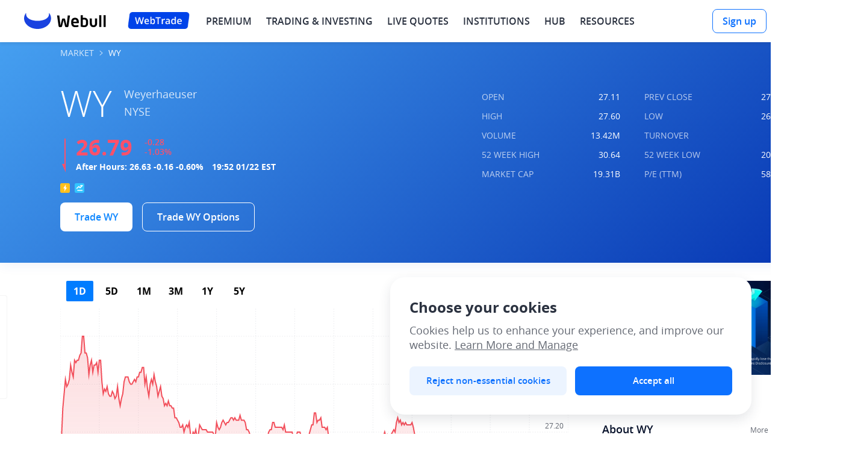

--- FILE ---
content_type: text/html; charset=utf-8
request_url: https://www.webull.com/quote/nyse-wy
body_size: 84881
content:
<!DOCTYPE html>
           <html lang="en" translate="no">
            <head>
                <meta charset="utf-8"/>
                <meta name="viewport" content="width=device-width, initial-scale=1.0, maximum-scale=1.0, minimum-scale=1.0, viewport-fit=cover"/>
                <meta http-equiv="X-UA-Compatible" content="ie=edge" />
                <meta name="applicable-device" content="pc">
                
                <meta property="og:site_name" content="Webull">
                <meta property="og:locale" content="en_US">
                <meta property="og:type" content="website">
                <meta name="referrer" content="no-referrer-when-downgrade">
                <meta name="token" content="NTMwNzQ1Mjg1OTk5Ng==">
                <link rel="preload" href="https://wbstatic.webullfintech.com/v0/fonts/OpenSans-Regular.woff2" as="font" type="font/woff2" crossorigin>
<link rel="preload" href="https://wbstatic.webullfintech.com/v0/fonts/OpenSans-SemiBold.woff2" as="font" type="font/woff2" crossorigin>
                <link rel="shortcut icon" href="https://wbstatic.webullfintech.com/v0/web/favicon.ico">
<link rel="apple-touch-icon" sizes="180x180" href="https://wbstatic.webullfintech.com/app/picture/10013412eaf600e19ce46544f91cb5d8.png" />
<link rel="apple-touch-icon" sizes="152x152" href="https://wbstatic.webullfintech.com/app/picture/2b1e209db5fdfc68905b1c67c16cb1ac.png" />
<link rel="apple-touch-icon" sizes="76x76" href="https://wbstatic.webullfintech.com/app/picture/8d16ad69ad68af3a44fbba66d6884e3c.png" />
<link rel="apple-touch-icon" sizes="32x32" href="https://wbstatic.webullfintech.com/app/picture/e7f7c30685180b1843fd2a5554661314.png" />
<link rel="apple-touch-icon" href="https://wbstatic.webullfintech.com/app/picture/384a395e5b3958839d8e6170ae9e1610.png" />
                
                <link rel="dns-prefetch" href="//trade.webullfintech.com"/>
                <link rel="dns-prefetch" href="//quotes-gw.webullfintech.com"/>
                <link rel="canonical" href="https://www.webull.com/quote/nyse-wy" >
                <meta property="og:url" content="https://www.webull.com/quote/nyse-wy">
<meta property="og:title" content="Experience real-time quotes, in-depth charts, and analyst ratings">
<meta property="og:image" content="https://wbstatic.webullfintech.com/v0/activity/201904/Quote-FB.png">
<meta property="og:image:url" content="https://wbstatic.webullfintech.com/v0/activity/201904/Quote-FB.png">
<meta property="og:image:type" content="image/png">
<meta property="og:image:width" content="1200">
<meta property="og:image:height" content="627">
<meta name="twitter:card" content="summary_large_image">
<meta name="twitter:image" content="https://wbstatic.webullfintech.com/v0/activity/201904/Quote-TW.png">
                
                
                <title>WY - Stock Quotes for WY Ent Holdg, NYSE: WY Stock Options Chain, Prices and News - Webull</title>
<meta name="keywords" content="WY Ent Holdg stock price, WY Ent Holdg, WY Ent Holdg quotes, WY news, NYSE: WY charting, WY options, free WY options chain, WY options prices" />
<meta name="description" content="Webull offers WY Ent Holdg (WY) historical stock prices, in-depth market analysis, NYSE: WY real-time stock quote data, in-depth charts, free WY options chain data, and a fully built financial calendar to help you invest smart. Buy WY stock at Webull." />
                
                <style>@font-face{font-family:"NotoSans";src:url("https://wbstatic.webullfintech.com/app/attachment/NotoSansJP-Thin.b0ac775fde3eeb1c2cab3d71af1cc1ae.woff2")format("woff2");font-weight:100;font-style:normal;font-display:swap;}@font-face{font-family:"NotoSans";src:url("https://wbstatic.webullfintech.com/app/attachment/NotoSansJP-Light.008cae9df60d03d19802663073f0b0eb.woff2")format("woff2");font-weight:200;font-style:normal;font-display:swap;}@font-face{font-family:"NotoSans";src:url("https://wbstatic.webullfintech.com/app/attachment/NotoSansJP-DemiLight.e5a85c7008cf2c50b204c80bfee82ed4.woff2")format("woff2");font-weight:300;font-style:normal;font-display:swap;}@font-face{font-family:"NotoSans";src:url("https://wbstatic.webullfintech.com/app/attachment/NotoSansJP-Regular.7b13ac56b0fc4a828438a668d8e2c7fb.woff2")format("woff2");font-weight:400;font-style:normal;font-display:swap;}@font-face{font-family:"NotoSans";src:url("https://wbstatic.webullfintech.com/app/attachment/NotoSansJP-Medium.bcfd6635465ed11ed3cbdbddfe222391.woff2")format("woff2");font-weight:500;font-style:normal;font-display:swap;}@font-face{font-family:"NotoSans";src:url("https://wbstatic.webullfintech.com/app/attachment/NotoSansJP-Bold.55d4d7434ae97fc27dc9b78a96a19aae.woff2")format("woff2");font-weight:700;font-style:normal;font-display:swap;}@font-face{font-family:"NotoSans";src:url("https://wbstatic.webullfintech.com/app/attachment/NotoSansJP-Black.d512a6e58b015522fed1bcc3972a8fed.woff2")format("woff2");font-weight:900;font-style:normal;font-display:swap;}@font-face{font-family:"NotoSansJP-Thin";src:url("https://wbstatic.webullfintech.com/app/attachment/NotoSansJP-Thin.b0ac775fde3eeb1c2cab3d71af1cc1ae.woff2")format("woff2");font-weight:normal;font-style:normal;font-display:swap;}@font-face{font-family:"NotoSansJP-Light";src:url("https://wbstatic.webullfintech.com/app/attachment/NotoSansJP-Light.008cae9df60d03d19802663073f0b0eb.woff2")format("woff2");font-weight:normal;font-style:normal;font-display:swap;}@font-face{font-family:"NotoSansJP-DemiLight";src:url("https://wbstatic.webullfintech.com/app/attachment/NotoSansJP-DemiLight.e5a85c7008cf2c50b204c80bfee82ed4.woff2")format("woff2");font-weight:normal;font-style:normal;font-display:swap;}@font-face{font-family:"NotoSansJP-Regular";src:url("https://wbstatic.webullfintech.com/app/attachment/NotoSansJP-Regular.7b13ac56b0fc4a828438a668d8e2c7fb.woff2")format("woff2");font-weight:normal;font-style:normal;font-display:swap;}@font-face{font-family:"NotoSansJP-Medium";src:url("https://wbstatic.webullfintech.com/app/attachment/NotoSansJP-Medium.bcfd6635465ed11ed3cbdbddfe222391.woff2")format("woff2");font-weight:normal;font-style:normal;font-display:swap;}@font-face{font-family:"NotoSansJP-Bold";src:url("https://wbstatic.webullfintech.com/app/attachment/NotoSansJP-Bold.55d4d7434ae97fc27dc9b78a96a19aae.woff2")format("woff2");font-weight:normal;font-style:normal;font-display:swap;}@font-face{font-family:"NotoSansJP-Black";src:url("https://wbstatic.webullfintech.com/app/attachment/NotoSansJP-Black.d512a6e58b015522fed1bcc3972a8fed.woff2")format("woff2");font-weight:normal;font-style:normal;font-display:swap;}@font-face{font-family:"NotoSans";src:url("https://wbstatic.webullfintech.com/app/attachment/NotoSansJP-Light.008cae9df60d03d19802663073f0b0eb.woff2")format("woff2");font-weight:200;font-style:normal;font-display:swap;}@font-face{font-family:"NotoSans";src:url("https://wbstatic.webullfintech.com/app/attachment/NotoSansJP-Thin.b0ac775fde3eeb1c2cab3d71af1cc1ae.woff2")format("woff2");font-weight:100;font-style:normal;font-display:swap;}@font-face{font-family:"NotoSans";src:url("https://wbstatic.webullfintech.com/app/attachment/NotoSansJP-Light.008cae9df60d03d19802663073f0b0eb.woff2")format("woff2");font-weight:200;font-style:normal;font-display:swap;}@font-face{font-family:"NotoSans";src:url("https://wbstatic.webullfintech.com/app/attachment/NotoSansJP-DemiLight.e5a85c7008cf2c50b204c80bfee82ed4.woff2")format("woff2");font-weight:300;font-style:normal;font-display:swap;}@font-face{font-family:"NotoSans";src:url("https://wbstatic.webullfintech.com/app/attachment/NotoSansJP-Regular.7b13ac56b0fc4a828438a668d8e2c7fb.woff2")format("woff2");font-weight:400;font-style:normal;font-display:swap;}@font-face{font-family:"NotoSans";src:url("https://wbstatic.webullfintech.com/app/attachment/NotoSansJP-Medium.bcfd6635465ed11ed3cbdbddfe222391.woff2")format("woff2");font-weight:500;font-style:normal;font-display:swap;}@font-face{font-family:"NotoSans";src:url("https://wbstatic.webullfintech.com/app/attachment/NotoSansJP-Bold.55d4d7434ae97fc27dc9b78a96a19aae.woff2")format("woff2");font-weight:700;font-style:normal;font-display:swap;}@font-face{font-family:"NotoSans";src:url("https://wbstatic.webullfintech.com/app/attachment/NotoSansJP-Black.d512a6e58b015522fed1bcc3972a8fed.woff2")format("woff2");font-weight:900;font-style:normal;font-display:swap;}@font-face{font-family:"NotoSansJP-Thin";src:url("https://wbstatic.webullfintech.com/app/attachment/NotoSansJP-Thin.b0ac775fde3eeb1c2cab3d71af1cc1ae.woff2")format("woff2");font-weight:normal;font-style:normal;font-display:swap;}@font-face{font-family:"NotoSansJP-Light";src:url("https://wbstatic.webullfintech.com/app/attachment/NotoSansJP-Light.008cae9df60d03d19802663073f0b0eb.woff2")format("woff2");font-weight:normal;font-style:normal;font-display:swap;}@font-face{font-family:"NotoSansJP-DemiLight";src:url("https://wbstatic.webullfintech.com/app/attachment/NotoSansJP-DemiLight.e5a85c7008cf2c50b204c80bfee82ed4.woff2")format("woff2");font-weight:normal;font-style:normal;font-display:swap;}@font-face{font-family:"NotoSansJP-Regular";src:url("https://wbstatic.webullfintech.com/app/attachment/NotoSansJP-Regular.7b13ac56b0fc4a828438a668d8e2c7fb.woff2")format("woff2");font-weight:normal;font-style:normal;font-display:swap;}@font-face{font-family:"NotoSansJP-Medium";src:url("https://wbstatic.webullfintech.com/app/attachment/NotoSansJP-Medium.bcfd6635465ed11ed3cbdbddfe222391.woff2")format("woff2");font-weight:normal;font-style:normal;font-display:swap;}@font-face{font-family:"NotoSansJP-Bold";src:url("https://wbstatic.webullfintech.com/app/attachment/NotoSansJP-Bold.55d4d7434ae97fc27dc9b78a96a19aae.woff2")format("woff2");font-weight:normal;font-style:normal;font-display:swap;}@font-face{font-family:"NotoSansJP-Black";src:url("https://wbstatic.webullfintech.com/app/attachment/NotoSansJP-Black.d512a6e58b015522fed1bcc3972a8fed.woff2")format("woff2");font-weight:normal;font-style:normal;font-display:swap;}@font-face{font-family:"NotoSansThai";src:url("https://wbstatic.webullfintech.com/app/attachment/NotoSansThai-Thin.cb136c23dda6a508cc6179c9c5d6f2dc.woff2")format("woff2");font-weight:100;font-style:normal;font-display:swap;}@font-face{font-family:"NotoSansThai";src:url("https://wbstatic.webullfintech.com/app/attachment/NotoSansThai-ExtraLight.f6121ae7f4ea28281a4849cdcb050d7a.woff2")format("woff2");font-weight:200;font-style:normal;font-display:swap;}@font-face{font-family:"NotoSansThai";src:url("https://wbstatic.webullfintech.com/app/attachment/NotoSansThai-Light.3d5923d988c496bee60591065b8c88bc.woff2")format("woff2");font-weight:300;font-style:normal;font-display:swap;}@font-face{font-family:"NotoSansThai";src:url("https://wbstatic.webullfintech.com/app/attachment/NotoSansThai-Regular.15014a3ca752a8d3344a3605448a4fe8.woff2")format("woff2");font-weight:400;font-style:normal;font-display:swap;}@font-face{font-family:"NotoSansThai";src:url("https://wbstatic.webullfintech.com/app/attachment/NotoSansThai-Medium.ee7efca5c857ffb6c84df17112ce3f2f.woff2")format("woff2");font-weight:500;font-style:normal;font-display:swap;}@font-face{font-family:"NotoSansThai";src:url("https://wbstatic.webullfintech.com/app/attachment/NotoSansThai-SemiBold.810457d30bedfd298ad3fb32f7f185c5.woff2")format("woff2");font-weight:600;font-style:normal;font-display:swap;}@font-face{font-family:"NotoSansThai";src:url("https://wbstatic.webullfintech.com/app/attachment/NotoSansThai-Bold.3c7ece55d91ab0bf675f0e9d24fa1f94.woff2")format("woff2");font-weight:700;font-style:normal;font-display:swap;}@font-face{font-family:"NotoSansThai";src:url("https://wbstatic.webullfintech.com/app/attachment/NotoSansThai-ExtraBold.65f86a2d99c831e54fe27fbe634f2a1e.woff2")format("woff2");font-weight:800;font-style:normal;font-display:swap;}@font-face{font-family:"NotoSansThai";src:url("https://wbstatic.webullfintech.com/app/attachment/NotoSansThai-Black.c0cb58caa18170b05fcc9323b1e15058.woff2")format("woff2");font-weight:900;font-style:normal;font-display:swap;}@font-face{font-family:"NotoSansTH-Thin";src:url("https://wbstatic.webullfintech.com/app/attachment/NotoSansTH-Thin.5c808635823a2b70b9068d1f517375ab.woff2")format("woff2");font-weight:normal;font-style:normal;font-display:swap;}@font-face{font-family:"NotoSansTH-SemiLight";src:url("https://wbstatic.webullfintech.com/app/attachment/NotoSansTH-SemiLight.e170bb8444510305432b4de1143204f8.woff2")format("woff2");font-weight:normal;font-style:normal;font-display:swap;}@font-face{font-family:"NotoSansTH-Light";src:url("https://wbstatic.webullfintech.com/app/attachment/NotoSansTH-Light.33385dfbdf07e0a88822dd014e699af1.woff2")format("woff2");font-weight:normal;font-style:normal;font-display:swap;}@font-face{font-family:"NotoSansTH-Regular";src:url("https://wbstatic.webullfintech.com/app/attachment/NotoSansTH-Regular.87021b82a4c5b0579d9d3a187ff98fec.woff2")format("woff2");font-weight:normal;font-style:normal;font-display:swap;}@font-face{font-family:"NotoSansTH-SemiBold";src:url("https://wbstatic.webullfintech.com/app/attachment/NotoSansTH-SemiBold.7d772ec91d0d7c0ed964257a6162a54c.woff2")format("woff2");font-weight:normal;font-style:normal;font-display:swap;}@font-face{font-family:"NotoSansTH-Bold";src:url("https://wbstatic.webullfintech.com/app/attachment/NotoSansTH-Bold.bc9a6ab0d43ffb4ef0f06755cc18ec66.woff2")format("woff2");font-weight:normal;font-style:normal;font-display:swap;}@font-face{font-family:"NotoSansTH-ExtraBold";src:url("https://wbstatic.webullfintech.com/app/attachment/NotoSansTH-ExtraBold.42b586d1172272cfd71f1080f8bc39ec.woff2")format("woff2");font-weight:normal;font-style:normal;font-display:swap;}@font-face{font-family:"OpenSansV2";src:url("https://wbstatic.webullfintech.com/v0/fonts/OpenSans-Light.woff2")format("woff2"),url("https://wbstatic.webullfintech.com/v0/fonts/OpenSans-Light.woff")format("woff");font-weight:200;font-style:normal;font-display:swap;}@font-face{font-family:"OpenSansV2";src:url("https://wbstatic.webullfintech.com/v0/fonts/OpenSans-LightItalic.woff2")format("woff2"),url("https://wbstatic.webullfintech.com/v0/fonts/OpenSans-LightItalic.woff")format("woff");font-weight:200;font-style:italic;font-display:swap;}@font-face{font-family:"OpenSansV2";src:url("https://wbstatic.webullfintech.com/v0/fonts/OpenSans-Regular.woff2")format("woff2"),url("https://wbstatic.webullfintech.com/v0/fonts/OpenSans-Regular.woff")format("woff");font-weight:400;font-style:normal;font-display:swap;}@font-face{font-family:"OpenSansV2";src:url("https://wbstatic.webullfintech.com/v0/fonts/OpenSans-Italic.woff2")format("woff2"),url("https://wbstatic.webullfintech.com/v0/fonts/OpenSans-Italic.woff")format("woff");font-weight:400;font-style:italic;font-display:swap;}@font-face{font-family:"OpenSansV2";src:url("https://wbstatic.webullfintech.com/v0/fonts/OpenSans-SemiBold.woff2")format("woff2"),url("https://wbstatic.webullfintech.com/v0/fonts/OpenSans-SemiBold.woff")format("woff");font-weight:500;font-style:normal;font-display:swap;}@font-face{font-family:"OpenSansV2";src:url("https://wbstatic.webullfintech.com/v0/fonts/OpenSans-SemiBoldItalic.woff2")format("woff2"),url("https://wbstatic.webullfintech.com/v0/fonts/OpenSans-SemiBoldItalic.woff")format("woff");font-weight:500;font-style:italic;font-display:swap;}@font-face{font-family:"OpenSansV2";src:url("https://wbstatic.webullfintech.com/v0/fonts/OpenSans-Bold.woff2")format("woff2"),url("https://wbstatic.webullfintech.com/v0/fonts/OpenSans-Bold.woff")format("woff");font-weight:600;font-style:normal;font-display:swap;}@font-face{font-family:"OpenSansV2";src:url("https://wbstatic.webullfintech.com/v0/fonts/OpenSans-BoldItalic.woff2")format("woff2"),url("https://wbstatic.webullfintech.com/v0/fonts/OpenSans-BoldItalic.woff")format("woff");font-weight:600;font-style:italic;font-display:swap;}@font-face{font-family:"OpenSansV2";src:url("https://wbstatic.webullfintech.com/v0/fonts/OpenSans-Bold.woff2")format("woff2"),url("https://wbstatic.webullfintech.com/v0/fonts/OpenSans-Bold.woff")format("woff");font-weight:700;font-style:normal;font-display:swap;}@font-face{font-family:"OpenSansV2";src:url("https://wbstatic.webullfintech.com/v0/fonts/OpenSans-BoldItalic.woff2")format("woff2"),url("https://wbstatic.webullfintech.com/v0/fonts/OpenSans-BoldItalic.woff")format("woff");font-weight:700;font-style:italic;font-display:swap;}@font-face{font-family:"OpenSansV2";src:url("https://wbstatic.webullfintech.com/v0/fonts/OpenSans-ExtraBold.woff2")format("woff2"),url("https://wbstatic.webullfintech.com/v0/fonts/OpenSans-ExtraBold.woff")format("woff");font-weight:900;font-style:normal;font-display:swap;}@font-face{font-family:"OpenSansV2";src:url("https://wbstatic.webullfintech.com/v0/fonts/OpenSans-ExtraBoldItalic.woff2")format("woff2"),url("https://wbstatic.webullfintech.com/v0/fonts/OpenSans-ExtraBoldItalic.woff")format("woff");font-weight:900;font-style:italic;font-display:swap;}@font-face{font-family:"OpenSans-Bold";src:url("https://wbstatic.webullfintech.com/v0/fonts/OpenSans-Bold.woff2")format("woff2"),url("https://wbstatic.webullfintech.com/v0/fonts/OpenSans-Bold.woff")format("woff");font-weight:normal;font-style:normal;font-display:swap;}@font-face{font-family:"OpenSans-BoldItalic";src:url("https://wbstatic.webullfintech.com/v0/fonts/OpenSans-BoldItalic.woff2")format("woff2"),url("https://wbstatic.webullfintech.com/v0/fonts/OpenSans-BoldItalic.woff")format("woff");font-weight:normal;font-style:normal;font-display:swap;}@font-face{font-family:"OpenSans-ExtraBold";src:url("https://wbstatic.webullfintech.com/v0/fonts/OpenSans-ExtraBold.woff2")format("woff2"),url("https://wbstatic.webullfintech.com/v0/fonts/OpenSans-ExtraBold.woff")format("woff");font-weight:normal;font-style:normal;font-display:swap;}@font-face{font-family:"OpenSans-ExtraBoldItalic";src:url("https://wbstatic.webullfintech.com/v0/fonts/OpenSans-ExtraBoldItalic.woff2")format("woff2"),url("https://wbstatic.webullfintech.com/v0/fonts/OpenSans-ExtraBoldItalic.woff")format("woff");font-weight:normal;font-style:normal;font-display:swap;}@font-face{font-family:"OpenSans-Italic";src:url("https://wbstatic.webullfintech.com/v0/fonts/OpenSans-Italic.woff2")format("woff2"),url("https://wbstatic.webullfintech.com/v0/fonts/OpenSans-Italic.woff")format("woff");font-weight:normal;font-style:normal;font-display:swap;}@font-face{font-family:"OpenSans-Light";src:url("https://wbstatic.webullfintech.com/v0/fonts/OpenSans-Light.woff2")format("woff2"),url("https://wbstatic.webullfintech.com/v0/fonts/OpenSans-Light.woff")format("woff");font-weight:normal;font-style:normal;font-display:swap;}@font-face{font-family:"OpenSans-LightItalic";src:url("https://wbstatic.webullfintech.com/v0/fonts/OpenSans-LightItalic.woff2")format("woff2"),url("https://wbstatic.webullfintech.com/v0/fonts/OpenSans-LightItalic.woff")format("woff");font-weight:normal;font-style:normal;font-display:swap;}@font-face{font-family:"OpenSans-Regular";src:url("https://wbstatic.webullfintech.com/v0/fonts/OpenSans-Regular.woff2")format("woff2"),url("https://wbstatic.webullfintech.com/v0/fonts/OpenSans-Regular.woff")format("woff");font-weight:normal;font-style:normal;font-display:swap;}@font-face{font-family:"OpenSans";src:url("https://wbstatic.webullfintech.com/v0/fonts/OpenSans-Regular.woff2")format("woff2"),url("https://wbstatic.webullfintech.com/v0/fonts/OpenSans-Regular.woff")format("woff");font-weight:normal;font-style:normal;font-display:swap;}@font-face{font-family:"OpenSans-SemiBold";src:url("https://wbstatic.webullfintech.com/v0/fonts/OpenSans-SemiBold.woff2")format("woff2"),url("https://wbstatic.webullfintech.com/v0/fonts/OpenSans-SemiBold.woff")format("woff");font-weight:normal;font-style:normal;font-display:swap;}@font-face{font-family:"OpenSans-SemiBoldItalic";src:url("https://wbstatic.webullfintech.com/v0/fonts/OpenSans-SemiBoldItalic.woff2")format("woff2"),url("https://wbstatic.webullfintech.com/v0/fonts/OpenSans-SemiBoldItalic.woff")format("woff");font-weight:normal;font-style:normal;font-display:swap;}@font-face{font-family:"HarmonyOSSans";src:url("https://wbstatic.webullfintech.com/app/attachment/HarmonyOS_Sans_Thin.2f117ea8b8dbb1541857c314d63cce97.woff2")format("woff2");font-weight:100;font-style:normal;font-display:swap;}@font-face{font-family:"HarmonyOSSans";src:url("https://wbstatic.webullfintech.com/app/attachment/HarmonyOS_Sans_Light.afc2ca1749eeaa6638d109ea4469e666.woff2")format("woff2");font-weight:200;font-style:normal;font-display:swap;}@font-face{font-family:"HarmonyOSSans";src:url("https://wbstatic.webullfintech.com/app/attachment/HarmonyOS_Sans_Light.afc2ca1749eeaa6638d109ea4469e666.woff2")format("woff2");font-weight:300;font-style:normal;font-display:swap;}@font-face{font-family:"HarmonyOSSans";src:url("https://wbstatic.webullfintech.com/app/attachment/HarmonyOS_Sans_Regular.a5ffe42f79d97134d86385b602e927f5.woff2")format("woff2");font-weight:400;font-style:normal;font-display:swap;}@font-face{font-family:"HarmonyOSSans";src:url("https://wbstatic.webullfintech.com/app/attachment/HarmonyOS_Sans_Medium.2fdc34e0b26a8bdf8ba6ec925f066ff1.woff2")format("woff2");font-weight:500;font-style:normal;font-display:swap;}@font-face{font-family:"HarmonyOSSans";src:url("https://wbstatic.webullfintech.com/app/attachment/HarmonyOS_Sans_Medium.2fdc34e0b26a8bdf8ba6ec925f066ff1.woff2")format("woff2");font-weight:600;font-style:normal;font-display:swap;}@font-face{font-family:"HarmonyOSSans";src:url("https://wbstatic.webullfintech.com/app/attachment/HarmonyOS_Sans_Bold.1cf179be845c8d6296f42fac0ef3dc81.woff2")format("woff2");font-weight:700;font-style:normal;font-display:swap;}@font-face{font-family:"HarmonyOSSans";src:url("https://wbstatic.webullfintech.com/app/attachment/HarmonyOS_Sans_Black.7eb01d8a612fbea712febb4283237d1f.woff2")format("woff2");font-weight:800;font-style:normal;font-display:swap;}@font-face{font-family:"HarmonyOSSans";src:url("https://wbstatic.webullfintech.com/app/attachment/HarmonyOS_Sans_Black.7eb01d8a612fbea712febb4283237d1f.woff2")format("woff2");font-weight:900;font-style:normal;font-display:swap;}@font-face{font-family:"DMSerifDisplay";src:url("https://wbstatic.webullfintech.com/app/attachment/DMSerifDisplay.ff0c9a1e0208300d4fa0fbd576ebd550.woff2")format("woff2");font-style:normal;font-display:swap;}</style>
                <style>.ssr267472743 {
  border: 0;
  cursor: pointer;
  height: 40px;
  padding: 0 20px;
  overflow: hidden;
  position: relative;
  font-size: 14px;
  min-width: 84px;
  font-family: var(--webull-font-family, OpenSansV2, OpenSans-SemiBold, Arial, sans-serif);
  font-weight: 500;
  white-space: nowrap;
  border-radius: 8px;
  text-overflow: ellipsis;
}
.ssr267472743.large {
  height: 48px;
  font-size: 16px;
}
.ssr267472744 {
  color: #FFFFFF;
  background-color: #0D71FF;
}
.ssr267472744:hover {
  background-color: #055BD5;
  background-image: none;
}
.ssr267472744:disabled:hover {
  background-color: #0D71FF;
}
.ssr267472745 {
  color: #0D71FF;
  border: 1px solid #0D71FF;
  background-color: #fff;
}
.ssr267472745:hover {
  background: rgba(13,134,255,0.06);
}
.ssr267472745:disabled:hover {
  background-color: #fff;
}
.ssr267472746 {
  color: #0D71FF;
  border: 1px solid #0D71FF;
  background-color: #fff;
}
.ssr267472746:hover {
  background: rgba(13,134,255,0.06);
}
.ssr267472746:disabled:hover {
  background-color: #fff;
}
.ssr267472747 {
  color: #FFFFFF;
  background-color: #F15F6B;
}
.ssr267472747:hover {
  background: #f32d3d;
}
.ssr267472747:disabled:hover {
  background-color: #F15F6B;
}
.ssr267472748 {
  color: #636872;
  border: 1px solid #C6C8CB;
  font-size: 14px;
  background: none;
  font-family: var(--webull-font-family, OpenSansV2, OpenSans-SemiBold, Arial, sans-serif);
  font-weight: 500;
  background-color: #FFFFFF;
}
.ssr267472748:hover {
  background: rgba(99,104,114,0.04);
}
.ssr267472748:disabled:hover {
  background-color: #F8FAFD;
}
.ssr267472749 {
  cursor: not-allowed;
  opacity: 0.5;
}
.ssr267472750:before {
  display: block;
}
.ssr267472750 > span:first-child {
  width: 14px;
  height: 14px;
  line-height: 14px;
}
.ssr267472750 > span:last-child {
  position: relative;
  padding-left: 8px;
}
.ssr267472751 {
  font-size: 16px;
  margin-right: 5px;
  vertical-align: top;
}
@keyframes ssr267472752 {
  0% {
    transform: rotate(0deg);
    transform-origin: 50% 50%;
  }
  to {
    transform: rotate(1turn);
    transform-origin: 50% 50%;
  }
}
  .ssr267472734 {
    cursor: pointer;
    font-style: normal;
    -webkit-font-smoothing: antialiased;
  }
  .ssr267472735 {
    color: #FFF;
    display: inline-block;
    padding: 4px 10px;
    position: relative;
    font-size: 12px;
    max-width: 300px;
    line-height: 16px;
  }
  .ssr267472735:before {
    top: 0;
    left: 0;
    right: 0;
    bottom: 0;
    content: '';
    z-index: -1;
    position: absolute;
    border-radius: 4px;
    background-color: rgba(43,50,64,0.70);
  }
  .ssr267472735:after {
    width: 0;
    height: 0;
    content: '';
    position: absolute;
  }
  .ssr267472736 {
    padding-right: 18px;
  }
  .ssr267472736:before {
    right: 8px;
  }
  .ssr267472736:after {
    top: 50%;
    right: 4px;
    transform: translateY(-50%);
    border-top: 4px solid transparent;
    border-left: 4px solid rgba(43,50,64,0.70);
    border-bottom: 4px solid transparent;
  }
  .ssr267472737 {
    padding-left: 18px;
  }
  .ssr267472737:before {
    left: 8px;
  }
  .ssr267472737:after {
    top: 50%;
    left: 4px;
    transform: translateY(-50%);
    border-top: 4px solid transparent;
    border-right: 4px solid rgba(43,50,64,0.70);
    border-bottom: 4px solid transparent;
  }
  .ssr267472738 {
    padding-top: 12px;
  }
  .ssr267472738:before {
    top: 8px;
  }
  .ssr267472738:after {
    top: 4px;
    left: 50%;
    transform: translateX(-50%);
    border-left: 4px solid transparent;
    border-right: 4px solid transparent;
    border-bottom: 4px solid rgba(43,50,64,0.70);
  }
  .ssr267472739 {
    padding-bottom: 12px;
  }
  .ssr267472739:before {
    bottom: 8px;
  }
  .ssr267472739:after {
    left: 50%;
    bottom: 4px;
    transform: translateX(-50%);
    border-top: 4px solid rgba(43,50,64,0.70);
    border-left: 4px solid transparent;
    border-right: 4px solid transparent;
  }
  .ssr267472790 {
    position: relative;
  }
  .ssr267472790:after {
    top: -50%;
    left: -50%;
    right: -50%;
    bottom: -50%;
    content: "";
    z-index: 1;
    position: absolute;
    transform: scale(0.5);
    border-color: #E1E6EF;
    border-style: solid;
    border-width: 0;
    pointer-events: none;
  }
  .ssr267472798 {  }
  .ssr267472798:after {
    border-color: #E9EBEE;
  }
  .ssr267472799 {  }
  .ssr267472799:after {
    border-width: 1px;
  }
  .ssr267472800 {  }
  .ssr267472800:after {
    border-top-width: 1px;
  }
  .ssr267472801 {  }
  .ssr267472801:after {
    border-bottom-width: 1px;
  }
  .ssr267472802 {  }
  .ssr267472802:after {
    border-left-width: 1px;
  }
  .ssr267472803 {  }
  .ssr267472803:after {
    border-right-width: 1px;
  }
  .ssr267472804 {  }
  .ssr267472804:after {
    border-radius: NaN;
  }
  .ssr267472805 {  }
  .ssr267472805:after {
    border-color: #E9EBEE;
  }
  .ssr267472806 {  }
  .ssr267472806:after {
    border-width: 1px;
  }
  .ssr267472807 {  }
  .ssr267472807:after {
    border-top-width: 1px;
  }
  .ssr267472808 {  }
  .ssr267472808:after {
    border-bottom-width: 1px;
  }
  .ssr267472809 {  }
  .ssr267472809:after {
    border-left-width: 1px;
  }
  .ssr267472810 {  }
  .ssr267472810:after {
    border-right-width: 1px;
  }
  .ssr267472811 {  }
  .ssr267472811:after {
    border-radius: NaN;
  }
  .ssr267472812 {  }
  .ssr267472812:after {
    border-color: #E9EBEE;
  }
  .ssr267472813 {  }
  .ssr267472813:after {
    border-width: 1px;
  }
  .ssr267472814 {  }
  .ssr267472814:after {
    border-top-width: 1px;
  }
  .ssr267472815 {  }
  .ssr267472815:after {
    border-bottom-width: 1px;
  }
  .ssr267472816 {  }
  .ssr267472816:after {
    border-left-width: 1px;
  }
  .ssr267472817 {  }
  .ssr267472817:after {
    border-right-width: 1px;
  }
  .ssr267472818 {  }
  .ssr267472818:after {
    border-radius: NaN;
  }
  .ssr267472819 {  }
  .ssr267472819:after {
    border-color: #E9EBEE;
  }
  .ssr267472820 {  }
  .ssr267472820:after {
    border-width: 1px;
  }
  .ssr267472821 {  }
  .ssr267472821:after {
    border-top-width: 1px;
  }
  .ssr267472822 {  }
  .ssr267472822:after {
    border-bottom-width: 1px;
  }
  .ssr267472823 {  }
  .ssr267472823:after {
    border-left-width: 1px;
  }
  .ssr267472824 {  }
  .ssr267472824:after {
    border-right-width: 1px;
  }
  .ssr267472825 {  }
  .ssr267472825:after {
    border-radius: NaN;
  }
  .ssr267472826 {  }
  .ssr267472826:after {
    border-color: #E9EBEE;
  }
  .ssr267472827 {  }
  .ssr267472827:after {
    border-width: 1px;
  }
  .ssr267472828 {  }
  .ssr267472828:after {
    border-top-width: 1px;
  }
  .ssr267472829 {  }
  .ssr267472829:after {
    border-bottom-width: 1px;
  }
  .ssr267472830 {  }
  .ssr267472830:after {
    border-left-width: 1px;
  }
  .ssr267472831 {  }
  .ssr267472831:after {
    border-right-width: 1px;
  }
  .ssr267472832 {  }
  .ssr267472832:after {
    border-radius: NaN;
  }
  .ssr267472833 {  }
  .ssr267472833:after {
    border-color: #E9EBEE;
  }
  .ssr267472834 {  }
  .ssr267472834:after {
    border-width: 1px;
  }
  .ssr267472835 {  }
  .ssr267472835:after {
    border-top-width: 1px;
  }
  .ssr267472836 {  }
  .ssr267472836:after {
    border-bottom-width: 1px;
  }
  .ssr267472837 {  }
  .ssr267472837:after {
    border-left-width: 1px;
  }
  .ssr267472838 {  }
  .ssr267472838:after {
    border-right-width: 1px;
  }
  .ssr267472839 {  }
  .ssr267472839:after {
    border-radius: NaN;
  }
  .ssr267472840 {  }
  .ssr267472840:after {
    border-color: #E9EBEE;
  }
  .ssr267472841 {  }
  .ssr267472841:after {
    border-width: 1px;
  }
  .ssr267472842 {  }
  .ssr267472842:after {
    border-top-width: 1px;
  }
  .ssr267472843 {  }
  .ssr267472843:after {
    border-bottom-width: 1px;
  }
  .ssr267472844 {  }
  .ssr267472844:after {
    border-left-width: 1px;
  }
  .ssr267472845 {  }
  .ssr267472845:after {
    border-right-width: 1px;
  }
  .ssr267472846 {  }
  .ssr267472846:after {
    border-radius: NaN;
  }
  .ssr267472847 {  }
  .ssr267472847:after {
    border-color: #E9EBEE;
  }
  .ssr267472848 {  }
  .ssr267472848:after {
    border-width: 1px;
  }
  .ssr267472849 {  }
  .ssr267472849:after {
    border-top-width: 1px;
  }
  .ssr267472850 {  }
  .ssr267472850:after {
    border-bottom-width: 1px;
  }
  .ssr267472851 {  }
  .ssr267472851:after {
    border-left-width: 1px;
  }
  .ssr267472852 {  }
  .ssr267472852:after {
    border-right-width: 1px;
  }
  .ssr267472853 {  }
  .ssr267472853:after {
    border-radius: NaN;
  }
  .ssr267472761 > .tab-tabListWrap > .tab-header {
    height: 100%;
    display: flex;
    overflow: hidden;
    position: relative;
    align-items: center;
    white-space: nowrap;
    justify-content: flex-start;
  }
  .ssr267472761 > .tab-tabListWrap > .tab-content > .tab-pane {
    display: none;
  }
  .ssr267472761 > .tab-tabListWrap > .tab-content > .tab-pane-active {
    display: block;
  }
  .ssr267472761 > .tab-tabListWrap > .tab-header > div {
    position: relative;
    transition: transform .3s cubic-bezier(.645,.045,.355,1),-webkit-transform .3s cubic-bezier(.645,.045,.355,1);
  }
  .ssr267472761 > .tab-tabListWrap > .tab-header > .tabs-more-icon {
    padding-bottom: 8px;
  }
  .ssr267472761 > .tab-tabListWrap > .tab-header:before {
    left: 50%;
    width: 100%;
    bottom: 0;
    content: '';
    position: absolute;
    transform: translateX(-50%);
    background-color: #E9EBEE;
  }
  .ssr267472761 > .tab-tabListWrap > .tab-header > .tab-extra-content {
    flex: none;
    margin: 0 0 8px;
  }
  .ssr267472761 > .tab-tabListWrap > .tab-header > .tab-nav-scroll {
    width: 100%;
    display: flex;
    overflow: auto;
    flex-wrap: nowrap;
    align-items: center;
    scrollbar-width: none;
    -ms-overflow-style: none;
  }
  .ssr267472761 > .tab-tabListWrap > .tab-header > .tab-nav-scroll > .tabs-nav {
    display: flex;
  }
  .ssr267472761 > .tab-tabListWrap > .tab-header > .tab-nav-scroll::-webkit-scrollbar {
    width: 0;
    height: 0;
  }
  .ssr267472761 > .tab-tabListWrap > .tab-header > .tab-nav-scroll > .tabs-nav > .tab-tabView {
    color: #636872;
    cursor: pointer;
    margin: 0 40px 0 0;
    padding: 14px 0;
    position: relative;
    font-size: 18px;
  }
  .ssr267472761 > .tab-tabListWrap > .tab-header > .tab-nav-scroll > .tabs-nav > .tab-icon-tabView {
    padding: 12px 0;
  }
  .ssr267472761 > .tab-tabListWrap > .tab-header > .tab-nav-scroll > .tabs-nav > .tab-card-tabView {
    border: 1px solid #f0f0f0;
    cursor: pointer;
    margin: 0;
    padding: 8px 16px;
    background: #fafafa;
    transition: all .3s cubic-bezier(.645,.045,.355,1);
    margin-right: 2px;
    border-radius: 2px 2px 0 0;
    -webkit-transition: all .3s cubic-bezier(.645,.045,.355,1);
  }
  .ssr267472761 > .tab-tabListWrap > .tab-header > .tab-nav-scroll > .tabs-nav > .tab-custom-tabView {
    cursor: pointer;
    height: 100%;
    display: inline-block;
    padding: 8px 12px;
    box-sizing: border-box;
    line-height: 24px;
  }
  .ssr267472761 > .tab-tabListWrap > .tab-header > .tab-nav-scroll > .tabs-nav > .tab-button-tabView {
    color: #2B3240;
    cursor: pointer;
    height: 28px;
    padding: 0 12px;
    font-size: 14px;
    box-sizing: border-box;
    line-height: 28px;
    margin-right: 12px;
    border-radius: 6px;
  }
  .ssr267472761 > .tab-tabListWrap > .tab-header > .tab-nav-scroll > .tabs-nav > .tab-button-small-tabView {
    color: #2B3240;
    cursor: pointer;
    height: 22px;
    padding: 0 8px;
    font-size: 12px;
    box-sizing: border-box;
    line-height: 22px;
    margin-right: 8px;
    border-radius: 4px;
  }
  .ssr267472761 > .tab-tabListWrap > .tab-header > .tab-nav-scroll > .tabs-nav > .tab-button-large-tabView {
    color: #636872;
    cursor: pointer;
    height: 28px;
    padding: 0 12px;
    font-size: 14px;
    box-sizing: border-box;
    font-family: var(--webull-font-family, OpenSansV2, OpenSans-SemiBold, Arial, sans-serif);
    font-weight: 500;
    line-height: 28px;
    margin-right: 12px;
    border-radius: 6px;
  }
  .ssr267472761 > .tab-tabListWrap > .tab-header > .tab-nav-scroll > .tabs-nav > .tab-button-large-tabView.active {
    color: #fff;
    background: #0D86FF;
  }
  .ssr267472761 > .tab-tabListWrap > .tab-header > .tab-nav-scroll > .tabs-nav > .tab-button-large-tabView:hover {
    color: #0D86FF;
  }
  .ssr267472761 > .tab-tabListWrap > .tab-header > .tab-nav-scroll > .tabs-nav > .tab-button-large-tabView.active:hover {
    color: #fff;
  }
  .ssr267472761 > .tab-tabListWrap > .tab-header > .tab-nav-scroll > .tabs-nav > .tab-button-small-tabView.active, .ssr267472761 > .tab-tabListWrap > .tab-header > .tab-nav-scroll > .tabs-nav > .tab-button-small-tabView:hover {
    color: #0D86FF;
    background: rgba(13,134,255,0.08);
  }
  .ssr267472761 > .tab-tabListWrap > .tab-header > .tab-nav-scroll > .tabs-nav > .tab-button-tabView.active, .ssr267472761 > .tab-tabListWrap > .tab-header > .tab-nav-scroll > .tabs-nav > .tab-button-tabView:hover {
    color: #0D86FF;
    background: rgba(13,134,255,0.08);
  }
  .ssr267472761 > .tab-tabListWrap > .tab-header > .tab-nav-scroll > .tabs-nav > .tab-button-tabView.active {
    font-family: var(--webull-font-family, OpenSansV2, OpenSans-SemiBold, Arial, sans-serif);
    font-weight: 500;
  }
  .ssr267472761 > .tab-tabListWrap > .tab-header > .tab-nav-scroll > .tabs-nav > .tab-card-tabView > div {
    height: 19px;
  }
  .ssr267472761 > .tab-tabListWrap > .tab-header > .tab-nav-scroll > .tabs-nav > .tab-card-tabView > div > span {
    font-size: 14px;
  }
  .ssr267472761 > .tab-tabListWrap > .tab-header > .tab-nav-scroll > .tabs-nav > .tab-card-tabView.active {
    color: #1890ff;
    background: #fff;
    border-bottom-color: #fff;
  }
  .ssr267472761 > .tab-tabListWrap > .tab-header > .tab-nav-scroll > .tabs-nav > .tab-icon-tabView > div {
    height: auto;
  }
  .ssr267472761 > .tab-tabListWrap > .tab-header > .tab-nav-scroll > .tabs-nav > .tab-icon-tabView.active > div > span {
    font-family: var(--webull-font-family, OpenSansV2, OpenSans-SemiBold, Arial, sans-serif);
    font-weight: 500;
  }
  .ssr267472761 > .tab-tabListWrap > .tab-header > .tab-nav-scroll > .tabs-nav > .tab-icon-tabView.active > div svg, .ssr267472761 > .tab-tabListWrap > .tab-header > .tab-nav-scroll > .tabs-nav > .tab-icon-tabView:hover > div svg {
    color: #2B3240;
  }
  .ssr267472761 > .tab-tabListWrap > .tab-header > .tab-nav-scroll > .tabs-nav > .tab-icon-tabView.active > div > span, .ssr267472761 > .tab-tabListWrap > .tab-header > .tab-nav-scroll > .tabs-nav > .tab-icon-tabView:hover > div > span {
    color: #2B3240;
  }
  .ssr267472761 > .tab-tabListWrap > .tab-header > .tab-nav-scroll > .tabs-nav > .tab-icon-tabView > div svg {
    color: #636872;
    font-size: 20px;
  }
  .ssr267472761 > .tab-tabListWrap > .tab-header > .tab-nav-scroll > .tabs-nav > .tab-icon-tabView > div > span {
    color: #636872;
    font-size: 18px;
  }
  .ssr267472761 > .tab-tabListWrap > .tab-header > .tab-nav-scroll > .tabs-nav > .tab-tabView::before {
    left: 50%;
    width: 0;
    bottom: 0;
    height: 3px;
    content: '';
    position: absolute;
    transform: translateX(-50%);
    background: #0B90FF;
    transition: width .3s ease;
    will-change: width;
    border-radius: 1.5px;
  }
  .ssr267472761 > .tab-tabListWrap > .tab-header > .tab-nav-scroll > .tabs-nav > .tab-tabView:hover {
    color: #2B3240;
  }
  .ssr267472761 > .tab-tabListWrap > .tab-header > .tab-nav-scroll > .tabs-nav > .tab-tabView.active {
    color: #2B3240;
    font-family: var(--webull-font-family, OpenSansV2, OpenSans-SemiBold, Arial, sans-serif);
    font-weight: 500;
  }
  .ssr267472761 > .tab-tabListWrap > .tab-header > .tab-nav-scroll > .tabs-nav > .tab-tabView.active::before {
    width: 28px;
  }
  .ssr267472762 {  }
  .ssr267472762 > .tab-tabListWrap {  }
  .ssr267472762 > .tab-tabListWrap > .tab-header {  }
  .ssr267472762 > .tab-tabListWrap > .tab-header:before {
    height: 1px;
    z-index: auto;
  }
  .ssr267472668 {
    top: 0;
    left: 0;
    width: 100%;
    height: 100%;
    position: fixed;
  }
  .ssr267472669 {
    z-index: 999;
  }
  .ssr267472955 {
    z-index: 999;
  }
  .ssr267472661 > .wb-modal-content {
    top: 100px;
    left: 50%;
    width: auto;
    border: 0;
    margin: 0 auto;
    outline: 0;
    z-index: 1050;
    position: fixed;
    max-width: calc(100vw - 32px);
    transform: translateX(-50%);
    box-shadow: 0px 3px 6px -4px rgba(99,104,114,0.12), 0px 6px 16px 0px rgba(99,104,114,0.08), 0px 9px 28px 8px rgba(99,104,114,0.05);
    border-radius: 12px;
    pointer-events: auto;
    background-clip: padding-box;
    background-color: #fff;
    -webkit-box-shadow: 0px 3px 6px -4px rgba(99,104,114,0.12), 0px 6px 16px 0px rgba(99,104,114,0.08), 0px 9px 28px 8px rgba(99,104,114,0.05);
    -webkit-overflow-scrolling: touch;
  }
  .ssr267472661.wb-modal-centered {
    height: 100%;
    display: flex;
    align-items: center;
    flex-direction: column;
    justify-content: center;
  }
  .ssr267472661 > .wb-modal-content > .wb-modal-header {
    color: rgba(0,0,0,.85);
    padding: 16px 24px;
    background: #fff;
    text-align: center;
    border-radius: 12px 12px 0 0;
  }
  .ssr267472661 > .wb-modal-content > .wb-modal-body {
    padding: 8px 30px 0;
    font-size: 14px;
    word-wrap: break-word;
    line-height: 1.5715;
  }
  .ssr267472661 > .wb-modal-content > .wb-modal-footer {
    padding: 16px 30px 40px;
    background: 0 0;
    text-align: right;
    border-radius: 0 0 2px 2px;
  }
  .ssr267472661 > .wb-modal-content > .wb-modal-close {
    top: 0;
    color: rgba(0,0,0,.45);
    right: 0;
    border: 0;
    cursor: pointer;
    outline: 0;
    padding: 0;
    z-index: 10;
    position: absolute;
    background: 0 0;
    transition: color .3s;
    font-weight: 700;
    line-height: 1;
    text-decoration: none;
    -webkit-transition: color .3s;
  }
  .ssr267472661 > .wb-modal-content > .wb-modal-close > .wb-modal-close-x {
    width: 56px;
    height: 56px;
    display: flex;
    font-style: normal;
    text-align: center;
    align-items: center;
    justify-content: center;
  }
  .ssr267472661 > .wb-modal-content > .wb-modal-close > .wb-modal-close-x > .wb-modal-close-x-icon {
    color: #C6C8CB;
    font-size: 20px;
  }
  .ssr267472661 > .wb-modal-content > .wb-modal-close > .wb-modal-close-x > .wb-modal-close-x-icon:focus, .ssr267472661 > .wb-modal-content > .wb-modal-close > .wb-modal-close-x > .wb-modal-close-x-icon:hover {
    color: rgba(198,200,203,0.75);
    text-decoration: none;
  }
  .ssr267472661 > .wb-modal-content > .wb-modal-footer > button {
    font-size: 14px;
    font-weight: 600;
    border-radius: 6px;
  }
  .ssr267472661 > .wb-modal-content > .wb-modal-footer > button + button {
    margin-left: 12px;
    margin-bottom: 0;
  }
  .ssr267472661 > .wb-modal-content > .wb-modal-header > .wb-modal-title {
    color: #2B3240;
    margin: 0;
    font-size: 18px;
    word-wrap: break-word;
    font-weight: 600;
    line-height: 24px;
    letter-spacing: 0;
  }
  .ssr267472662 {
    opacity: 0;
    transition: all 0.5s cubic-bezier(0.23, 1, 0.32, 1) ;
  }
  .ssr267472662 > modal-wrapper {
    transform: scale(0,0);
  }
  .ssr267472663 {
    opacity: 1;
    transition: all 0.5s cubic-bezier(0.23, 1, 0.32, 1) ;
  }
  .ssr267472663 > modal-wrapper {
    transform: scale(1,1);
    transform-origin: center top;
  }
  .ssr267472664 {
    opacity: 1;
    transition: all  0.3s cubic-bezier(0.23, 1, 0.32, 1) ;
  }
  .ssr267472665 {
    opacity: 0;
    transition: all 0.3s cubic-bezier(0.23, 1, 0.32, 1) ;
    transform-origin: center top;
  }
  .ssr267472875 {
    background: #FFFFFF;
    margin-bottom: 20px;
  }
  .ssr267472876 {
    color: #09132C;
    padding: 10px 0;
    font-size: 18px;
    text-align: left;
    font-weight: 500;
  }
  .ssr267472877 {
    color: #717273;
    display: flex;
    padding: 20px 0 12px;
    font-size: 12px;
    border-bottom: 1px solid #EAEAEA;
    justify-content: space-between;
  }
  .ssr267472877>div:nth-child(1) {
    width: 50%;
    overflow: hidden;
    text-align: left;
    white-space: nowrap;
    text-overflow: ellipsis;
  }
  .ssr267472877>div:nth-child(2) {
    width: 20%;
    text-align: right;
  }
  .ssr267472877>div:nth-child(3) {
    width: 30%;
    overflow: hidden;
    text-align: right;
    white-space: nowrap;
    text-overflow: ellipsis;
  }
  .ssr267472878 {
    padding-bottom: 10px;
  }
  .ssr267472878 ul {
    display: flex;
    font-size: 14px;
    line-height: 40px;
    justify-content: space-between;
  }
  .ssr267472878 ul>a:nth-child(1) {
    color: #000;
    width: 45%;
    overflow: hidden;
    text-align: left;
    white-space: nowrap;
    text-overflow: ellipsis;
  }
  .ssr267472878 ul>li:nth-child(2) {
    width: 26%;
    text-align: right;
  }
  .ssr267472878 ul>li:nth-child(3) {
    width: 29%;
    overflow: hidden;
    text-align: right;
    white-space: nowrap;
    text-overflow: ellipsis;
  }
  .ssr267472879 {
    color: #007CFF;
    cursor: pointer;
    position: relative;
    font-size: 12px;
    line-height: 40px;
    padding-top: 16px;
  }
  .ssr267472879::after {
    top: 50%;
    width: 16px;
    height: 16px;
    content: '';
    position: absolute;
    background: url(https://wbstatic.webullfintech.com/v1/webull-us-g/assets/083d48c082a548bb6922cece83507add.svg) 50% 50% no-repeat;
  }
  .ssr267472950 {
    height: 385px;
    padding: 38px 47px 0;
  }
  .ssr267472951 {
    color: #09132C;
    font-size: 18px;
    margin-top: 26px;
    text-align: center;
    margin-bottom: 20px;
  }
  .ssr267472952 {
    margin: 0 auto;
  }
  .ssr267472952 .title {
    color: #09132C;
    font-size: 18px;
    margin-top: 26px;
    text-align: center;
    margin-bottom: 20px;
  }
  .ssr267472953 {
    color: #F34731;
    font-size: 14px;
    margin-top: 10px;
    padding-left: 30px;
  }
  .ssr267472954 {
    color: #007CFF;
    margin: 20px 24px 0 0;
    font-size: 14px;
    text-align: right;
  }
  .ssr267472954 > span {
    cursor: pointer;
  }
  .ssr267472868 {
    display: flex;
    padding: 10px 0;
    align-items: center;
    justify-content: space-between;
  }
  .ssr267472869 {
    color: #09132C;
    font-size: 18px;
    text-align: left;
    font-weight: 500;
  }
  .ssr267472870 {
    color: #000000;
    opacity: 0.8;
    overflow: hidden;
    font-size: 14px;
    text-align: left;
    line-height: 22px;
    padding-top: 10px;
    text-overflow: ellipsis;
  }
  .ssr267472870 a {
    color: #007CFF;
  }
  .ssr267472871 {
    display: -webkit-box;
    overflow: hidden;
    text-overflow: ellipsis;
    -webkit-box-orient: vertical;
    -webkit-line-clamp: 10;
  }
  .ssr267472872 {
    display: block;
  }
  .ssr267472873 {
    color: #636872;
    cursor: pointer;
    height: 20px;
    display: flex;
    position: relative;
    font-size: 12px;
    align-items: center;
    line-height: 40px;
    margin-right: 24px;
  }
  .ssr267472873::after {
    right: -16px;
    width: 16px;
    height: 16px;
    content: '';
    position: absolute;
    background: url(https://wbstatic.webullfintech.com/v1/webull-us-g/assets/c6601cb490abdb4f2b74feea6f6ca918.svg) 50% 50% no-repeat;
  }
  .ssr267472874::after {
    right: -16px;
    transform: rotate(180deg);
    background: url(https://wbstatic.webullfintech.com/v1/webull-us-g/assets/c6601cb490abdb4f2b74feea6f6ca918.svg) 50% 50% no-repeat;
  }
  .ssr267472607 {
    width: 1em;
    height: 1em;
    display: inline-block;
    overflow: hidden;
    vertical-align: -0.15em;
  }
@keyframes ssr267472609 {
  from {
    transform: rotate(0);
    transform-origin: 50% 50%;
  }
  to {
    transform: rotate(1turn);
    transform-origin: 50% 50%;
  }
}
  .ssr267472610 {
    display: inline-block;
    animation: ssr267472609 1s linear forwards;
  }
  .ssr267472611 {
    display: inline-block;
    animation: ssr267472609 1s linear infinite forwards;
  }
  .ssr267472612 {
    cursor: not-allowed !important;
    opacity: 0.5;
  }
  .ssr267472613 {  }
  .ssr267472614 {  }
  .ssr267472615 {  }
  .ssr267472616 {  }
  .ssr267472617 {  }
  .ssr267472618 {  }
  .ssr267472619 {  }
  .ssr267472620 {  }
  .ssr267472621 {  }
  .ssr267472622 {  }
  .ssr267472623 {  }
  .ssr267472624 {  }
  .ssr267472625 {  }
  .ssr267472626 {  }
  .ssr267472627 {  }
  .ssr267472628 {  }
  .ssr267472629 {  }
  .ssr267472630 {  }
  .ssr267472631 {  }
  .ssr267472632 {  }
  .ssr267472633 {  }
  .ssr267472634 {  }
  .ssr267472635 {  }
  .ssr267472636 {  }
  .ssr267472637 {  }
  .ssr267472638 {  }
  .ssr267472639 {  }
  .ssr267472640 {  }
  .ssr267472641 {  }
  .ssr267472642 {  }
  .ssr267472657 {
    color: #2B3240;
  }
  .ssr267472910 {
    color: #2B3240;
    font-size: 24px;
  }
  .ssr267472911 {
    color: #2B3240;
    font-size: 24px;
  }
  .ssr267472912 {
    color: #2B3240;
    font-size: 24px;
  }
  .ssr267472913 {
    color: #2B3240;
    font-size: 24px;
  }
  .ssr267472914 {
    color: #2B3240;
    font-size: 24px;
  }
  .ssr267472915 {
    color: #2B3240;
    font-size: 24px;
  }
  .ssr267472916 {
    color: #2B3240;
    font-size: 24px;
  }
  .ssr267472917 {
    color: #2B3240;
    font-size: 24px;
  }
  .ssr267472918 {
    color: #2B3240;
    font-size: 24px;
  }
  .ssr267472919 {
    color: #2B3240;
    font-size: 24px;
  }
  .ssr267472920 {
    color: rgba(255,255,255,0.60);
  }
  .ssr267472921 {
    color: rgba(255,255,255,0.60);
  }
  .ssr267472922 {
    color: rgba(255,255,255,0.60);
  }
  .ssr267472923 {
    color: rgba(255,255,255,0.60);
  }
  .ssr267472924 {
    color: rgba(255,255,255,0.60);
  }
  .ssr267472925 {
    color: rgba(255,255,255,0.60);
  }
  .ssr267472926 {
    color: #2B3240;
    font-size: 24px;
  }
  .ssr267472927 {
    color: #2B3240;
    font-size: 24px;
  }
  .ssr267472928 {
    color: #2B3240;
    font-size: 24px;
  }
  .ssr267472929 {
    color: #2B3240;
    font-size: 24px;
  }
  .ssr267472930 {
    color: #2B3240;
    font-size: 24px;
  }
  .ssr267472885 {
    background: #FFFFFF;
  }
  .ssr267472886 {
    background: #1D263A;
  }
  .ssr267472887 {
    background: #1B1E24;
  }
  .ssr267472591 {
    background: rgba(255,255,255,0.90);
    box-shadow: 0px 2px 5px 0px rgba(43,50,64,0.12);
    backdrop-filter: saturate(180%) blur(10px);
    webkit-backdrop-filter: saturate(180%) blur(10px);
  }
  .ssr267472592 {
    background: rgba(43,50,64,0.60);
    backdrop-filter: saturate(180%) blur(10px);
    webkit-backdrop-filter: saturate(180%) blur(10px);
  }
  .ssr267472593 {
    background: transparent;
  }
  .ssr267472594 {
    background: transparent;
  }
  .ssr267472932 {
    border: 1px solid #FFFFFF;
    cursor: pointer;
    display: flex;
    padding: 13px 24px;
    align-items: center;
    margin-right: 16px;
    border-radius: 32px;
    margin-bottom: 16px;
  }
  .ssr267472932 .qrCode {
    top: 54px;
    left: -32px;
    width: 214px;
    height: 214px;
    position: absolute;
  }
  .ssr267472932 .txt {
    margin: 0;
    font-size: 18px;
    font-weight: 500;
    line-height: 26px;
  }
  .ssr267472932 .icons {
    display: flex;
    align-items: center;
    margin-right: 8px;
  }
  .ssr267472932 .icons > svg {
    width: 28px;
    height: 28px;
  }
  .ssr267472932 .icons > img {
    width: 28px;
    height: 28px;
  }
  .ssr267472933 {
    position: relative;
  }
  .ssr267472933:hover:after {
    top: 54px;
    left: -32px;
    width: 214px;
    height: 214px;
    content: '';
    z-index: 1;
    position: absolute;
    background-size: cover;
  }
  .ssr267472935 {
    text-decoration: none;
  }
  .ssr267472936 {
    border: 8px solid #4e5462;
    padding: 10px;
    margin-top: 10px;
    text-align: center;
    border-radius: 15px;
    background-color: #fff;
  }
  .ssr267472936 .qrCode {
    margin: 0 auto;
    display: block;
  }
  .ssr267472936 .desc {
    color: #636872;
    font-size: 14px;
    margin-top: 8px;
    line-height: 22px;
  }
@media screen and (max-width: 767px) {
  .ssr267472931 {
    margin-bottom: 16px !important;
  }
  .ssr267472932 {
    padding: 9px 17px;
    margin-bottom: 8px;
  }
  .ssr267472932 .txt {
    font-size: 12px;
    line-height: 18px;
  }
  .ssr267472932 .icons {
    margin-right: 5px;
  }
  .ssr267472932 .icons > svg {
    width: 20px;
    height: 20px;
  }
  .ssr267472932 .icons > img {
    width: 20px;
    height: 20px;
  }
}
  .ssr267472937 {
    margin: 20px auto 24px;
    display: flex;
    position: relative;
    flex-wrap: wrap;
  }
  .ssr267472938 {
    border-color: #2b3240;
  }
  .ssr267472938 .txt {
    color: #2b3240;
  }
  .ssr267472938 .icons {  }
  .ssr267472938:hover {
    background-color: rgba(43,50,64,1);
  }
  .ssr267472938:hover .txt {
    color: #fff;
  }
  .ssr267472938:hover .icons {  }
  .ssr267472938:hover .icons.regular {  }
  .ssr267472938:hover .icons.regular > svg {  }
  .ssr267472938:hover .icons.regular > svg path {
    fill: #fff;
  }
  .ssr267472938 .icons.regular {  }
  .ssr267472938 .icons.regular > svg {  }
  .ssr267472938 .icons.regular > svg path {
    fill: #2b3240;
  }
  .ssr267472939 {
    color: #2B3240;
    display: block;
    font-size: 14px;
    text-align: left;
    font-weight: 500;
    line-height: 19px;
  }
  .ssr267472888 {
    color: #373b3f;
  }
  .ssr267472889 {
    width: calc(100% - 64px);
    margin: 0 auto;
    padding: 64px 0 40px;
    max-width: 1200px;
  }
  .ssr267472890 {
    width: 100%;
    display: flex;
    justify-content: space-between;
  }
  .ssr267472890 .col {
    display: flex;
    font-size: 14px;
    margin-right: 20px;
    flex-direction: column;
  }
  .ssr267472891 {
    display: none;
  }
  .ssr267472892 {
    display: none;
  }
  .ssr267472899 {
    cursor: pointer;
    display: flex;
    justify-content: space-between;
  }
  .ssr267472900 {
    overflow: hidden;
    max-height: 0;
    transition: all .3s linear;
  }
  .ssr267472900.active {
    height: auto;
    max-height: 600px;
    margin-bottom: 24px;
  }
  .ssr267472901 {
    margin-bottom: 8px;
  }
  .ssr267472902 {
    display: flex;
    justify-content: space-between;
  }
  .ssr267472902>span {
    padding: 0;
  }
@media screen and (min-width: 768px) and (max-width: 1023px) {
  .ssr267472903 {
    display: none;
  }
  .ssr267472891 {
    display: block;
  }
  .ssr267472892 {
    display: none;
  }
}
@media screen and (max-width: 767px) {
  .ssr267472903 {
    display: none;
  }
  .ssr267472891 {
    display: none;
  }
  .ssr267472892 {
    display: block;
  }
  .ssr267472897 {
    padding-top: 24px !important;
  }
  .ssr267472896>p:last-child {
    margin: 0 0 24px 0;
  }
  .ssr267472898 {
    margin-top: 24px !important;
    margin-bottom: 24px !important;
  }
}
  .ssr267472904 {
    color: #2B3240;
    margin: 0;
    display: block;
    padding: 0 0 16px 0;
    font-size: 14px;
    text-align: left;
    font-weight: 500;
    line-height: 19px;
    text-decoration: none;
  }
  .ssr267472905 {
    color: #636872;
    cursor: pointer;
    display: block;
    font-size: 14px;
    text-align: left;
    line-height: 19px;
    padding-bottom: 16px;
    text-decoration: none;
  }
  .ssr267472905:hover {
    color: #0D86FF;
  }
  .ssr267472905:last-child {
    padding-bottom: 0;
  }
  .ssr267472906 {
    cursor: initial;
    display: flex;
  }
  .ssr267472906 > span {
    cursor: pointer;
    display: flex;
    align-items: center;
    margin-right: 12px;
    justify-content: center;
  }
  .ssr267472906 > span:last-child {
    margin-right: 0;
  }
  .ssr267472907 {  }
  .ssr267472907>p {
    color: #979BA1;
    margin: 0 0 24px 0;
    font-size: 12px;
    font-weight: 400;
    line-height: 24px;
  }
  .ssr267472907>p>a {
    color: #0D86FF;
    cursor: pointer;
  }
  .ssr267472907>p:last-child {
    margin: 0 0 40px 0;
  }
@media screen and (max-width: 767px) {
  .ssr267472907>p:last-child {
    margin: 0 0 24px 0;
  }
}
  .ssr267472908 {
    color: #979BA1;
    width: 100%;
    font-size: 14px;
    border-top: 1px solid rgba(199,203,209,0.3);
    text-align: left;
    font-weight: 400;
    line-height: 20px;
    padding-top: 40px;
    white-space: pre-line;
  }
  .ssr267472908 a {
    color: #0D86FF;
  }
  .ssr267472909 {
    margin: 40px auto 40px;
    border-bottom: 1px solid rgba(199,203,209,0.3);
  }
  .ssr267472940 {
    padding: 32px;
  }
  .ssr267472941 {
    color: white;
    width: 100%;
    cursor: pointer;
    height: 48px;
    display: flex;
    font-size: 16px;
    align-items: center;
    font-weight: 500;
    line-height: 24px;
    border-radius: 8px;
    justify-content: center;
    background-color: #0D71FF;
  }
  .ssr267472942 {
    height: 100%;
    display: flex;
    flex-wrap: nowrap;
    flex-direction: column;
  }
  .ssr267472943 {
    top: 0;
    right: 0px;
    width: 486px;
    height: 100%;
    z-index: 10002;
    overflow: auto;
    position: fixed;
    box-shadow: -3px 0px 6px -4px rgba(99, 104, 114, 0.12), -6px 0px 16px 0px rgba(99, 104, 114, 0.08), -9px 0px 28px 8px rgba(99, 104, 114, 0.05);
    border-radius: 12px;
    background-clip: padding-box;
    background-color: rgb(255, 255, 255);
  }
  .ssr267472944 {
    top: 0;
    left: 0;
    width: 100%;
    height: 100%;
    z-index: 999;
    position: fixed;
    background-color: rgba(36, 41, 54, 0.25);
  }
  .ssr267472945 {
    padding: 0 32px;
    overflow: auto;
    flex-grow: 1;
  }
  .ssr267472946 {
    display: flex;
    padding: 28px 32px 0 32px;
    justify-content: end;
  }
  .ssr267472946 .icon {
    cursor: pointer;
  }
  .ssr267472947 ~ .ssr267472947 {
    margin-top: 24px;
  }
  .ssr267472948 {
    margin-top: 24px;
  }
  .ssr267472949 {
    white-space: pre-wrap;
  }
  .ssr267472949.body {
    color: #2B3240;
    font-size: 16px;
    line-height: 24px;
  }
  .ssr267472949.title {
    color: #2B3240;
    font-size: 24px;
    margin-top: 4px;
    font-weight: 600;
    line-height: 36px;
    margin-bottom: 9px;
  }
  .ssr267472949.body a {
    color: #0D71FF;
    text-decoration: underline;
  }
  .ssr267472660 {
    top: 0;
    left: 0;
    width: 100%;
    height: 100%;
    z-index: 999;
    position: fixed;
    background-color: rgba(36, 41, 54, 0.25) !important;
  }
  .ssr267472647 {
    border: 0;
    cursor: pointer;
    height: 40px;
    padding: 0 16px;
    overflow: hidden;
    position: relative;
    font-size: 16px;
    min-width: 80px;
    font-weight: 500;
    line-height: 22px;
    white-space: nowrap;
    border-radius: 8px;
    text-overflow: ellipsis;
  }
  .ssr267472648 {
    color: #FFFFFF;
    background-color: #0D86FF;
  }
  .ssr267472648.large {
    background-image: linear-gradient(-45deg, #0DA2FF 0%, #0D76FF 100%);
  }
  .ssr267472648:hover {
    background-color: #0A75E0;
    background-image: none;
  }
  .ssr267472648:disabled:hover {
    background-color: #0D86FF;
  }
  .ssr267472648:disabled:hover.large {
    background-image: linear-gradient(-45deg, #0DA2FF 0%, #0D76FF 100%);
  }
  .ssr267472649 {
    color: #0D86FF;
    border: 1px solid #0D86FF;
    background-color: #fff;
  }
  .ssr267472649:hover {
    background: rgba(13,134,255,0.06);
  }
  .ssr267472649:disabled:hover {
    background-color: #fff;
  }
  .ssr267472650 {
    color: #0D86FF;
    border: 1px solid #0D86FF;
    background-color: #fff;
  }
  .ssr267472650:hover {
    background: rgba(13,134,255,0.06);
  }
  .ssr267472650:disabled:hover {
    background-color: #fff;
  }
  .ssr267472651 {
    color: #FFFFFF;
    background-color: #F15F6B;
  }
  .ssr267472651:hover {
    background: #f32d3d;
  }
  .ssr267472651:disabled:hover {
    background-color: #F15F6B;
  }
  .ssr267472652 {
    color: #636872;
    border: 1px solid #C6C8CB;
    font-size: 16px;
    background: none;
    font-weight: 500;
    background-color: #FFFFFF;
  }
  .ssr267472652:hover {
    background: rgba(99,104,114,0.04);
  }
  .ssr267472652:disabled:hover {
    background-color: #F8FAFD;
  }
  .ssr267472653 {
    cursor: not-allowed;
    opacity: 0.3;
  }
  .ssr267472654:before {
    display: block;
  }
  .ssr267472654 > span:first-child {
    width: 14px;
    height: 14px;
    line-height: 14px;
  }
  .ssr267472654 > span:last-child {
    position: relative;
    padding-left: 8px;
  }
  .ssr267472655 {
    font-size: 16px;
    margin-right: 5px;
    vertical-align: top;
  }
@keyframes ssr267472656 {
  0% {
    transform: rotate(0deg);
    transform-origin: 50% 50%;
  }
  to {
    transform: rotate(1turn);
    transform-origin: 50% 50%;
  }
}
  .ssr267472643 {
    height: 100%;
    display: flex;
    align-items: center;
  }
  .ssr267472645 {
    min-width: 79px;
    background: #0D71FF;
  }
@media screen and (min-width: 768px) and (max-width: 1279px) {
  .ssr267472644 {
    margin-right: 16px !important;
  }
}
  .ssr267472646 {
    color: #0D71FF;
    min-width: 89px;
    border-color: #0D71FF;
    margin-right: 8px;
    background-color: transparent !important;
  }
  .ssr267472600 {
    flex: 1;
    height: 100%;
    margin: 0;
    display: flex;
    list-style: none;
    align-items: center;
    padding-left: 20px;
  }
  .ssr267472600 .item-bg {
    top: -1px;
    width: 110px;
    height: 28px;
    display: flex;
    position: relative;
    align-items: center;
    background-size: contain;
    justify-content: center;
    background-repeat: no-repeat;
    background-position: center center;
  }
  .ssr267472600 ul, .ssr267472600 li {
    margin: 0;
    list-style: none;
  }
  .ssr267472600 li a {
    display: block;
    position: relative;
    font-size: 16px;
    box-sizing: border-box;
    font-weight: 500;
    line-height: 24px;
    letter-spacing: 0;
    text-decoration: none;
  }
  .ssr267472600 li a.active {
    font-weight: 500;
  }
  .ssr267472600 .item-bg a {
    color: #FFFFFF !important;
  }
  .ssr267472600 .item-bg a:hover {
    color: #FFFFFF !important;
  }
  .ssr267472601 {
    cursor: pointer;
    display: inline-block;
    padding: 0 12px;
    position: relative;
    transition: .2s;
  }
  .ssr267472601:hover > #child-menu {
    opacity: 1;
    z-index: 1;
    transform: translateY(0);
    visibility: visible;
  }
  .ssr267472601:hover .menuItem-icon-more {
    transform: rotate(180deg);
  }
  .ssr267472601 .menuItem-icon-more {
    transition: .2s;
    margin-left: 6px;
  }
  .ssr267472601 .menuCard {
    width: 302px;
  }
  .ssr267472601 .after-desktop {
    display: flex;
    position: relative;
    margin-left: 6px;
  }
  .ssr267472601 .after-desktop>span {
    top: 50%;
    left: 50%;
    color: #FFFFFF;
    margin: 0;
    position: absolute;
    font-size: 12px;
    transform: translate(-50%, -50%);
    font-weight: 400;
    line-height: 16px;
    white-space: nowrap;
    letter-spacing: 0;
  }
  .ssr267472602 {
    cursor: pointer;
    display: flex;
    font-size: 16px;
    align-items: center;
    font-weight: 500;
    line-height: 24px;
  }
  .ssr267472602 > img {
    width: 16px;
    height: 16px;
    transform: rotate(180deg);
    transition: .3s;
    margin-left: 4px;
    transform-origin: center;
  }
  .ssr267472602 > a {
    font-size: 16px;
    font-weight: 500;
    text-decoration: none;
  }
  .ssr267472602::after {
    top: 0;
    left: 0;
    right: 0;
    bottom: -26px;
    content: '';
    z-index: -1;
    position: absolute;
  }
  .ssr267472603 {
    top: 34px;
    display: flex;
    opacity: 0;
    padding: 16px 16px;
    z-index: -1;
    position: absolute;
    transform: translateY(10px);
    background: #FFFFFF;
    box-shadow: 0px 8px 20px 0px rgba(43,50,64,0.12);
    transition: all 0.3s ease;
    visibility: hidden;
    white-space: nowrap;
    will-change: transform;
    border-radius: 12px;
  }
  .ssr267472603 > .child-box {
    padding-right: 24px;
  }
  .ssr267472603.noSpace {
    display: block;
  }
  .ssr267472603.noSpace > .child-box:last-child {
    margin-top: 24px;
  }
  .ssr267472603 > .child-box:last-child {
    padding-right: 0;
  }
  .ssr267472603 > .child-box > .subTitle {
    color: #636872;
    padding: 0 16px;
    font-size: 14px;
    font-weight: 400;
    margin-bottom: 8px;
  }
  .ssr267472603 > .child-box > ul {
    padding: 0;
  }
  .ssr267472603 > .child-box > ul > li {
    display: flex;
    position: relative;
    align-items: center;
  }
  .ssr267472603 > .child-box > ul > li > a {
    color: #2B3240;
    width: 100%;
    display: flex;
    padding: 12px 16px;
    font-size: 16px;
    min-width: 178px;
    box-sizing: content-box;
    align-items: center;
    font-weight: 400;
    border-radius: 6px;
  }
  .ssr267472603 > .child-box > ul > li > a:hover, .ssr267472603 > .child-box > ul > li > a:active {
    fill: #0D71FF;
    color: #0D71FF;
    background: rgba(13,113,255,0.06);
    border-radius: 8px;
  }
  .ssr267472603 > .child-box > ul > li > a > .icon {
    width: 24px;
    height: 24px;
    margin-right: 12px;
  }
  .ssr267472603 > .child-box > ul > li > a > .img {
    width: 24px;
    height: 24px;
    object-fit: contain;
    margin-right: 12px;
  }
  .ssr267472603 > .child-box > ul > li > a > .img-text {
    left: -5px;
    width: 137px;
    bottom: 1px;
    height: 24px;
    position: relative;
  }
  .ssr267472603 > .child-box > .subTitle:not(:first-child) {
    margin-top: 16px;
  }
  .ssr267472604 {  }
  .ssr267472604 li {  }
  .ssr267472604 li a {
    color: #2B3240;
  }
  .ssr267472604 li a:hover {
    color: #0D71FF;
  }
  .ssr267472604 li a.active {
    color: #0D71FF;
  }
  .ssr267472605 {  }
  .ssr267472605:hover > div > a {
    color: #0D71FF;
  }
  .ssr267472605 .menuItem-icon-more {
    color: #2B3240;
  }
  .ssr267472606 {
    color: #2B3240;
  }
  .ssr267472606 > a {
    color: #2B3240;
  }
  .ssr267472599 {
    display: flex;
    align-items: center;
  }
  .ssr267472599 img {
    width: 136px;
    height: 26px;
  }
@media screen and (min-width: 768px) and (max-width: 1279px) {
  .ssr267472599 {
    display: flex;
    align-items: center;
  }
  .ssr267472599 img {
    width: 136px;
    height: 26px;
  }
}
@media screen and (max-width: 767px) {
  .ssr267472599 {
    display: flex;
    align-items: center;
  }
  .ssr267472599 img {
    width: 100px;
    height: 18px;
  }
}
  .ssr267472582 {
    top: 0;
    width: 100%;
    z-index: 99;
    position: sticky;
  }
  .ssr267472583 {
    width: 100%;
    height: 70px;
    display: flex;
    padding: 0 40px;
    transition: all .3s cubic-bezier(.645,.045,.355,1);
    align-items: center;
    justify-content: space-between;
  }
  .ssr267472584 {
    display: flex;
    align-items: center;
  }
  .ssr267472586 {
    display: flex;
    align-items: center;
    justify-content: center;
  }
  .ssr267472587 {
    cursor: pointer;
    display: none;
  }
  .ssr267472589 {
    display: none;
    margin-right: 8px;
  }
  .ssr267472590 {
    width: 100%;
    min-height: 53px;
  }
@media screen and (min-width: 768px) and (max-width: 1279px) {
  .ssr267472583 {
    top: 0;
    left: 0;
    right: 0;
    padding: 0 32px;
    position: fixed;
  }
  .ssr267472585 {
    display: none;
  }
  .ssr267472587 {
    width: 32px;
    height: 32px;
    display: block;
    margin-left: 16px;
  }
}
@media screen and (max-width: 767px) {
  .ssr267472583 {
    top: 0;
    left: 0;
    right: 0;
    height: 53px;
    padding: 0 20px;
    position: fixed;
  }
  .ssr267472585 {
    display: none;
  }
  .ssr267472587 {
    width: 24px;
    height: 24px;
    display: block;
  }
  .ssr267472588 {
    display: none;
  }
  .ssr267472589 {
    width: 24px;
    height: 24px;
    display: block;
  }
}
  .ssr267472595 {
    width: 100%;
    height: 58px;
    z-index: 21;
    position: sticky;
    box-shadow: 0px 1px 5px 0px rgba(0,0,0,0.08);
    background-size: 100% 100%;
    background-color: #FDFDFD;
    background-image: url(https://wbstatic.webullfintech.com/v1/webull-us-g/assets/0d7d8c4d3a2f6ce70ac699b0a545a53b.png);
    background-repeat: repeat-x;
    background-position: center bottom;
  }
  .ssr267472596 {
    width: calc(100% - 20px);
    height: 58px;
    margin: auto;
    display: flex;
    max-width: 1200px;
    align-items: center;
  }
  .ssr267472597 {
    flex: 1;
    color: #2B3240;
    font-size: 16px;
    font-family: var(--webull-font-family-semi-bold, OpenSans-SemiBold,Arial,sans-serif) !important;
    line-height: 20px;
    letter-spacing: 0;
  }
  .ssr267472597 span {
    cursor: pointer;
    margin: 0 0 0 28px;
    text-decoration: underline;
  }
  .ssr267472597 span.yes {
    color: #0D86FF;
  }
  .ssr267472598 i {
    color: #000000;
    cursor: pointer;
    font-size: 16px;
  }
  .ssr267472884 {
    height: 1px;
    max-width: 1000%;
    min-width: 1240px;
    margin-top: 58px;
    background-color: rgba(0,0,0,0.10);
  }
  .ssr267472670 {
    top: 490px;
    left: 50%;
    width: 52px;
    border: 1px solid rgba(234,234,234,0.50);
    margin: 0 0 0 -680px;
    padding: 5px 0;
    z-index: 10;
    position: fixed;
    background: #fff;
    border-radius: 4px;
  }
  .ssr267472671 {
    width: 100%;
    height: 40px;
    background-size: 100%;
    background-repeat: no-repeat;
    background-position: center center;
  }
  .ssr267472671:hover {
    cursor: pointer;
  }
  .ssr267472672 {
    background-image: url(https://wbstatic.webullfintech.com/v1/webull-us-g/assets/ced20e5a20403066824d587136499d2b.png);
  }
  .ssr267472672:hover {
    background-image: url(https://wbstatic.webullfintech.com/v1/webull-us-g/assets/b7c90ad2a3409dbb48662dc1df226144.png);
  }
  .ssr267472673 {
    background-image: url(https://wbstatic.webullfintech.com/v1/webull-us-g/assets/408346ee60ff6e9bd5f7c41a1b56285f.png);
  }
  .ssr267472673:hover {
    background-image: url(https://wbstatic.webullfintech.com/v1/webull-us-g/assets/2a0b49a8d4ba46df80071f8fe31671f5.png);
  }
  .ssr267472674 {
    background-image: url(https://wbstatic.webullfintech.com/v1/webull-us-g/assets/d2d050577e7b4043821a3a291162a164.png);
  }
  .ssr267472674:hover {
    background-image: url(https://wbstatic.webullfintech.com/v1/webull-us-g/assets/9a72beb2aaddcf2b38bf904924e882ab.png);
  }
  .ssr267472675 {
    background-image: url(https://wbstatic.webullfintech.com/v1/webull-us-g/assets/eb0dfc2e8795bf1d011659459b5a9bb1.png);
  }
  .ssr267472675:hover {
    background-image: url(https://wbstatic.webullfintech.com/v1/webull-us-g/assets/ebd342626d85a1ea06285c9e1a63eb55.png);
  }
  .ssr267472676 {
    background-image: url(https://wbstatic.webullfintech.com/v1/webull-us-g/assets/479db3905afbdb10b9e14a9dc00ca48b.png);
  }
  .ssr267472676:hover {
    background-image: url(https://wbstatic.webullfintech.com/v1/webull-us-g/assets/77a0def403297cf848bd5dc7bb316fe5.png);
  }
  .ssr267472677 {
    background-image: url(https://wbstatic.webullfintech.com/v1/webull-us-g/assets/72ae227921c66adeba3324adedd57222.png);
  }
  .ssr267472677:hover {
    background-image: url(https://wbstatic.webullfintech.com/v1/webull-us-g/assets/3ad0b1c4809f85611e15904214d0c375.png);
  }
  .ssr267472678 {
    background-image: url(https://wbstatic.webullfintech.com/v1/webull-us-g/assets/34410b5ad1d59ea6661ebe6b60492811.png);
  }
  .ssr267472678:hover {
    background-image: url(https://wbstatic.webullfintech.com/v1/webull-us-g/assets/2ddf2747499c1e4de4118996d13a2610.png);
  }
  .ssr267472765 {
    position: relative;
  }
  .ssr267472765 > .chart-view {
    height: 100%;
  }
  .ssr267472765 > .children-view {
    top: 0;
    left: 0;
    right: 0;
    bottom: 0;
    position: absolute;
    pointer-events: none;
  }
  .ssr267472765 > .loading-view {
    top: 0;
    left: 0;
    color: #979BA1;
    right: 0;
    bottom: 0;
    display: flex;
    position: absolute;
    align-items: center;
    justify-content: center;
  }
  .ssr267472765 > .empty-view {
    top: 0;
    left: 0;
    color: #979BA1;
    right: 0;
    bottom: 0;
    display: flex;
    position: absolute;
    align-items: center;
    justify-content: center;
  }
  .ssr267472763 {
    padding: 12px 12px;
    min-width: 130px;
    background: rgba(254,255,255,0.9);
    box-shadow: 0 0 10px 0 rgba(26,36,64,0.2);
    border-radius: 5px;
  }
  .ssr267472763 > .time {
    color: #12161E;
    font-size: 12px;
    font-family: var(--webull-font-family, OpenSansV2, OpenSans-Regular, Arial, sans-serif);
    line-height: 14px;
    margin-bottom: 12px;
  }
  .ssr267472763 > .item {
    color: #636872;
    display: flex;
    font-size: 12px;
    font-family: var(--webull-font-family, OpenSansV2, OpenSans-Regular, Arial, sans-serif);
    line-height: 14px;
    justify-content: space-between;
  }
  .ssr267472763 > .item + .item {
    margin-top: 12px;
  }
  .ssr267472763 > .item > .label {
    margin-right: 20px;
  }
  .ssr267472763 > .item > .value {
    color: #12161E;
  }
  .ssr267472764 {
    width: 100%;
    display: flex;
    padding: 2px 5px;
  }
  .ssr267472764 > .time {
    display: none;
  }
  .ssr267472764 > .item {
    color: #636872;
    display: flex;
    font-size: 12px;
    font-family: var(--webull-font-family, OpenSansV2, OpenSans-Regular, Arial, sans-serif);
    line-height: 12px;
    white-space: nowrap;
  }
  .ssr267472764 > .item + .item {
    margin-left: 5px;
  }
  .ssr267472764 > .item > .label {
    margin-right: 2px;
  }
  .ssr267472764 > .item > .value {
    color: #12161E;
  }
  .ssr267472740 {
    color: #0D86FF;
    cursor: pointer;
    height: 48px;
    display: block;
    padding: 0 24px;
    font-size: 16px;
    font-weight: 500;
    line-height: 24px;
    border-radius: 8px;
    letter-spacing: 0;
  }
  .ssr267472740:hover {
    background: rgba(255,255,255,0.8);
  }
  .ssr267472740 p {
    font-size: 12px;
  }
  .ssr267472741 {
    color: #FFFFFF;
  }
  .ssr267472742 {
    color: #0D86FF;
    height: 30px;
    padding: 0 10px;
    font-size: 14px;
    font-weight: 500;
    line-height: 14px;
    letter-spacing: 0;
  }
  .ssr267472697 {
    box-shadow: 0 3px 20px 0 rgba(0,77,165,0.07);
    background-image: linear-gradient(-41deg, #0533B1 0%, #459FF0 100%);
  }
  .ssr267472698 {
    width: 1200px;
    margin: 0 auto;
    padding: 10px 0 52px 0;
  }
  .ssr267472699 {
    color: #FFFFFF;
    display: flex;
    font-size: 14px;
    text-align: left;
    font-weight: 400;
  }
  .ssr267472699>a {
    color: #FFFFFF;
    opacity: 0.8;
    font-size: 14px;
  }
  .ssr267472699>a:last-child {
    opacity: 1;
  }
  .ssr267472699>div {
    width: 24px;
    height: 24px;
    margin-top: -4px;
    font-weight: 400;
    background-size: 24px 24px;
    background-image: url(https://wbstatic.webullfintech.com/v1/webull-us-g/assets/79e967084b3990e0be8868bf184c81c1.svg);
    background-repeat: no-repeat;
    background-position: center;
  }
  .ssr267472700 {
    background: #FFFFFF;
  }
  .ssr267472701 {
    text-align: left;
    padding-top: 6px;
  }
  .ssr267472702 {
    color: #000000;
    display: inline-block;
    font-size: 36px;
    text-align: left;
    line-height: 49px;
    vertical-align: middle;
  }
  .ssr267472703 {
    color: #FF506A;
  }
  .ssr267472704 {
    color: #08F6B5;
  }
  .ssr267472705 {
    color: #08F6B5;
  }
  .ssr267472706 {
    color: #FF506A;
  }
  .ssr267472707 {
    color: #FFFFFF;
    opacity: 0.8;
  }
  .ssr267472708 {
    display: flex;
    justify-content: space-between;
  }
  .ssr267472709 {
    padding-top: 35px;
  }
  .ssr267472710 {
    text-align: right;
    padding-top: 54px;
  }
  .ssr267472711 {
    display: flex;
    text-align: left;
    align-items: center;
  }
  .ssr267472712 {
    margin-top: 19px;
    text-align: left;
  }
  .ssr267472713 {
    color: #FFFFFF;
    font-size: 60px;
    font-weight: 200;
  }
  .ssr267472714 {
    color: #FFFFFF;
    font-size: 24px;
    font-weight: 200;
  }
  .ssr267472715 {
    color: #FFFFFF;
    opacity: 0.8;
    font-size: 16px;
  }
  .ssr267472716 {
    color: #FFFFFF;
    display: inline-block;
    opacity: 0.8;
    font-size: 18px;
    padding-left: 20px;
  }
  .ssr267472718 {
    padding-top: 8px;
  }
  .ssr267472719 {
    display: flex;
    align-items: center;
    font-weight: bold;
    padding-top: 5px;
    margin-bottom: 18px;
  }
  .ssr267472720 {
    width: 12px;
    height: 56px;
    margin: 18px 14px 0 0px;
    display: block;
    background-size: 56px;
    background-image: url([data-uri]);
    background-repeat: no-repeat;
    background-position: bottom;
  }
  .ssr267472720.greeUp {
    background-image: url([data-uri]);
  }
  .ssr267472720.redUp {
    background-image: url([data-uri]);
  }
  .ssr267472720.greeDown {
    transform: rotate(180deg);
    background-image: url([data-uri]);
  }
  .ssr267472720.redDown {
    transform: rotate(180deg);
    background-image: url([data-uri]);
  }
  .ssr267472721 {
    display: inline-block;
    padding: 4px 20px;
    font-size: 14px;
    text-align: left;
    font-weight: 500;
    vertical-align: middle;
  }
  .ssr267472722 {
    color: #FFFFFF;
    font-size: 14px;
    text-align: left;
  }
  .ssr267472722>span {
    margin: 0 10px 0 0;
  }
  .ssr267472724 {
    height: 32px;
    display: flex;
    justify-content: space-between;
  }
  .ssr267472725 {
    width: 230px;
    display: flex;
    font-size: 14px;
    justify-content: space-between;
  }
  .ssr267472725:last-child {
    margin-left: 40px;
  }
  .ssr267472727 {
    flex: 1;
    color: #FFFFFF;
    text-align: right;
    line-height: 14px;
  }
  .ssr267472728 {
    flex: 1.5;
    color: #FFFFFF;
    opacity: 0.7;
    text-align: left;
    line-height: 14px;
  }
  .ssr267472729 {
    width: 16px;
    cursor: pointer;
    height: 16px;
    position: relative;
    background: url([data-uri]) 0 0 no-repeat;
    margin-top: -24px;
    margin-left: 6px;
    margin-bottom: 6px;
    background-size: 100% 100%;
  }
  .ssr267472729>div {
    left: 10px;
    width: 195px;
    bottom: -30px;
    height: 80px;
    display: none;
    padding: 10px;
    z-index: 22;
    position: absolute;
    background: url(https://wbstatic.webullfintech.com/v1/webull-us-g/assets/8a3f89367bf994f5fef0111fc89e677e.png) 0 0 no-repeat;
    background-size: 100% 100%;
  }
  .ssr267472729:hover div {
    display: block;
  }
  .ssr267472729>div.zh {
    width: 147px;
    bottom: -25px;
    height: 66px;
    background: url(https://wbstatic.webullfintech.com/v1/webull-us-g/assets/69e7ebd759f973e134a4fac2289b0397.png) 0 0 no-repeat;
    background-size: 100% 100%;
  }
  .ssr267472730 {
    text-align: left;
  }
  .ssr267472730> img {
    width: 16px;
    height: 16px;
    margin-right: 8px;
  }
  .ssr267472731 {
    border: none;
    margin-top: 12px;
  }
  .ssr267472732 {
    display: flex;
  }
  .ssr267472732 >button {
    margin-right: 16px;
  }
  .ssr267472733 {
    border: 1px solid #FFFFFF;
    background: none;
  }
  .ssr267472733:hover {
    opacity: 0.8;
    background: none;
  }
  .ssr267472753 {
    width: 100%;
    height: 480px;
    position: relative;
  }
  .ssr267472753 > .trend-chart {
    text-align: left;
  }
  .ssr267472754 {
    border: 1px red solid;
  }
  .ssr267472755 {
    color: #000000;
    width: 45px;
    height: 34px;
    font-weight: 600;
  }
  .ssr267472755.active {
    color: #FFFFFF;
    background: #007CFF;
    border-radius: 2px;
  }
  .ssr267472755.active:after {
    width: 0;
    height: 0;
  }
  .ssr267472756 {
    padding: 0;
  }
  .ssr267472758 {
    color: #0052AF;
    font-size: 14px;
    line-height: 34px;
  }
  .ssr267472759 {
    color: #000000;
    width: 125px;
    height: 34px;
    display: flex;
    font-size: 16px;
    background: rgba(199,203,209,0.16);
    align-items: center;
    font-weight: 500;
    border-radius: 17px;
    justify-content: center;
  }
  .ssr267472759 > div {
    flex: 1;
    cursor: pointer;
    height: 34px;
    line-height: 34px;
  }
  .ssr267472759 .selected {
    color: #fff;
    background: #0D71FF;
    border-radius: 17px;
  }
  .ssr267472760 {
    display: flex;
    margin-bottom: 12px;
    justify-content: space-between;
  }
  .ssr267472760 .tab-header {
    padding: 0 10px;
  }
  .ssr267472760 .tab-tabView {
    color: #000000 !important;
    width: 45px;
    height: 34px;
    margin: 0 8px 0 0 !important;
    display: flex;
    font-size: 16px !important;
    align-items: center;
    font-weight: 700 !important;
    justify-content: center;
  }
  .ssr267472760 .active {
    color: #FFFFFF !important;
    background: #007CFF;
    border-radius: 2px;
  }
  .ssr267472760 .active::before {
    width: 0px !important;
  }
  .ssr267472760 .tab-pane {
    display: none;
  }
  .ssr267472760 .tab-header::before {
    height: 0px !important;
  }
  .ssr267472766 {
    width: 100%;
    cursor: pointer;
    height: auto;
    padding: 10px 0;
    margin-top: 30px;
    min-height: 158px;
    border-radius: 4px;
    background-size: 100%,100%;
    background-repeat: no-repeat;
  }
  .ssr267472766 img {
    width: 844px;
    height: 191px;
  }
  .ssr267472767 {
    width: 100%;
    height: 100%;
    display: flex;
    text-align: left;
    align-items: center;
  }
  .ssr267472768>p:first-child {
    color: #FFFFFF;
    font-size: 18px;
    line-height: 24px;
    padding-right: 15px;
    letter-spacing: 0.6px;
  }
  .ssr267472768>p:nth-child(2) {
    color: #FFFFFF;
    font-size: 22px;
    line-height: 33px;
    letter-spacing: 0.6px;
  }
  .ssr267472768>p:nth-child(2)>a {
    color: #1EE0FF;
    cursor: pointer;
  }
  .ssr267472768>p:first-child>i {
    color: #FFD006;
    font-weight: 600;
  }
  .ssr267472769 {
    color: #FFFFFF;
    width: 101px;
    cursor: pointer;
    height: 32px;
    font-size: 18px;
    margin-top: 15px;
    text-align: center;
    line-height: 29px;
    border-radius: 22px;
    background-image: linear-gradient(180deg, #27E57B 0%, #0ED149 100%);
  }
  .ssr267472774 {
    text-align: left;
  }
  .ssr267472775 {
    padding-top: 0;
  }
  .ssr267472776 {
    position: relative;
  }
  .ssr267472777 {
    color: #007CFF;
    width: 100px;
    height: 38px;
    display: block;
    font-size: 16px;
    margin-top: 10px;
    text-align: left;
    line-height: 38px;
  }
  .ssr267472777>i {
    color: #007CFF;
    font-size: 15px;
    vertical-align: middle;
  }
  .ssr267472777:hover {
    opacity: 0.8;
  }
  .ssr267472778 {
    color: #007CFF;
    right: 0;
    bottom: 10px;
    cursor: pointer;
    position: absolute;
  }
  .ssr267472779 {
    width: 22px;
    height: 22px;
    display: inline-block;
    background: url([data-uri]) 100% 100% no-repeat;
    vertical-align: text-bottom;
    background-size: 100% 100%;
  }
  .ssr267472781 {
    color: rgba(0,0,0,0.80);
    display: -webkit-box;
    overflow: hidden;
    font-size: 14px;
    margin-top: 5px;
    line-height: 24px;
    text-overflow: ellipsis;
    -webkit-box-orient: vertical;
    -webkit-line-clamp: 2;
  }
  .ssr267472782 {
    cursor: pointer;
  }
  .ssr267472782:after {
    border-color: #EAEAEA !important;
  }
  .ssr267472783 {
    color: #007CFF;
    cursor: pointer;
    position: relative;
    font-size: 14px;
    line-height: 40px;
  }
  .ssr267472783::after {
    top: 50%;
    left: 37px;
    width: 16px;
    height: 16px;
    content: '';
    position: absolute;
    transform: translateY(-50%);
    background: url(https://wbstatic.webullfintech.com/v1/webull-us-g/assets/083d48c082a548bb6922cece83507add.svg) 50% 50% no-repeat;
  }
  .ssr267472784 {
    width: 184px;
    height: 109px;
    display: block;
    overflow: hidden;
    margin-top: 20px;
    margin-right: 40px;
  }
  .ssr267472785 {
    display: flex;
    align-items: center;
    padding-bottom: 30px;
  }
  .ssr267472786 {
    width: 100%;
    height: 100%;
    transition: all 500ms ease;
    border-radius: 2px;
    background-size: cover;
    background-position: center;
  }
  .ssr267472786:hover {
    transform: scale(1.1);
  }
  .ssr267472787 {
    color: #000000;
    display: -webkit-box;
    overflow: hidden;
    font-size: 16px;
    font-weight: 400;
    line-height: 24px;
    padding-top: 20px;
    text-overflow: ellipsis;
    -webkit-box-orient: vertical;
    -webkit-line-clamp: 2;
  }
  .ssr267472787:hover {
    color: #007CFF;
  }
  .ssr267472788 {
    color: #717273;
    cursor: pointer;
    font-size: 14px;
    font-weight: 400;
    line-height: 17px;
    padding-top: 5px;
  }
  .ssr267472789 {
    display: none;
  }
  .ssr267472770 {
    margin-top: 40px;
  }
  .ssr267472771 {
    display: flex;
    position: relative;
  }
  .ssr267472771::after {
    left: 0;
    right: 0;
    width: 100%;
    bottom: 0;
    height: 1px;
    content: '';
    position: absolute;
    transform: scaleY(0.5);
    background-color: #D9DFE8;
  }
  .ssr267472772 {
    color: #09132C;
    cursor: pointer;
    padding: 0 5px;
    font-size: 18px;
    font-weight: 500;
    line-height: 25px;
    margin-right: 40px;
    padding-bottom: 14px;
  }
  .ssr267472772:last-child {
    margin-right: 0;
  }
  .ssr267472773 {
    color: #0B90FF;
    border-bottom: 2px solid #0B90FF;
  }
  .ssr267472854 {
    height: 180px;
  }
  .ssr267472855 {
    color: #FFFFFF;
    width: 300px;
    cursor: pointer;
    height: 156px;
    margin-top: 22px;
    text-align: left;
    font-weight: 500;
    line-height: 28px;
    border-radius: 3px;
    margin-bottom: 20px;
    background-size: 100%;
  }
  .ssr267472855 >img {
    width: 300px;
    height: 156px;
  }
  .ssr267472856 {
    color: #FFFFFF;
    width: 300px;
    cursor: pointer;
    height: 156px;
    padding: 22px 50px 22px 20px;
    background: url(https://wbstatic.webullfintech.com/v1/webull-us-g/assets/4b2ec3ba7e8660e16a963baf3a9157b2.png) 0 0 no-repeat;
    text-align: left;
    font-weight: 500;
    line-height: 28px;
    border-radius: 3px;
    margin-bottom: 20px;
    background-size: 300px 156px;
  }
  .ssr267472857 {
    font-size: 12px;
  }
  .ssr267472858 {
    margin: 10px 0;
    display: inline-block;
    position: relative;
    font-size: 20px;
    font-weight: bold;
  }
  .ssr267472858 i {
    left: 0;
    width: 100%;
    bottom: -5px;
    height: 6px;
    display: inline-block;
    position: absolute;
    background: url([data-uri]) 0 0 no-repeat;
    background-size: 100% 100%;
  }
  .ssr267472859 {
    font-size: 16px;
  }
  .ssr267472860 {
    font-size: 12px;
    font-weight: bold;
  }
  .ssr267472861 {
    color: #2d61f3;
    display: inline-block;
    padding: 2px 10px;
    font-size: 12px;
    background: #fff;
    margin-top: 10px;
    border-radius: 10px;
  }
  .ssr267472862 {
    width: 300px;
    cursor: pointer;
    height: 156px;
    background: url(https://wbstatic.webullfintech.com/v1/webull-us-g/assets/25fd1c1b73b689f74cd3542dd49875d4.png) center center no-repeat;
    background-size: 100%;
  }
  .ssr267472863 {
    color: #fff;
    font-size: 17px;
    line-height: 18px;
    padding-top: 27px;
  }
  .ssr267472864 {
    color: #0A93FF;
    font-size: 15px;
    margin-top: 4px;
    line-height: 23px;
  }
  .ssr267472865 {
    color: #fff;
    display: inline-block;
    padding: 6px 3px;
    font-size: 11px;
    background: #0043E9;
    box-shadow: 0 2px 4px 0 rgba(0,0,0,0.50);
    margin-top: 4px;
    line-height: 11px;
    border-radius:  3px;
  }
  .ssr267472866 {
    bottom: -3px;
  }
  .ssr267472867 {
    cursor: pointer;
  }
  .ssr267472867 img {
    width: 300px;
    height: 156px;
  }
  .ssr267472680 {
    width: 1200px;
    margin: 0 auto;
    padding-top: 30px;
  }
  .ssr267472681 {
    float: left;
    width: 844px;
    margin-right: 56px;
  }
  .ssr267472682 {
    float: right;
    width: 300px;
  }
  .ssr267472687 {
    margin-top: 90px;
  }
  .ssr267472688 {
    margin-top: 90px;
  }
  .ssr267472689 {
    height: 340px;
    padding: 20px 20px 0 20px;
    overflow: hidden;
  }
  .ssr267472690 {
    height: auto;
    overflow: unset;
  }
  .ssr267472691 {
    padding: 20px;
  }
  .ssr267472692 {
    padding: 20px;
  }
  .ssr267472694 {
    padding: 20px 0 16px 0;
    background: #FFFFFF;
    margin-top: 26px;
  }
  .ssr267472695 {
    height: 148px;
    padding: 20px;
  }
  .ssr267472696 {
    margin-top: 6px;
    margin-bottom: 22px;
  }
  .ssr267472679 {
    width: 1240px;
    margin: 0 auto;
    padding: 0 20px;
    overflow: hidden;
    margin-top: 50px;
    text-align: center;
  }
  .ssr267472581 {
    margin: 0 auto;
    overflow: hidden;
    text-align: center;
  }
  .ssr267472880 {
    width: 1200px;
    margin: auto;
  }
  .ssr267472881 {
    width: 880px;
  }
  .ssr267472882 {
    color: #000000;
    opacity: 0.8;
    padding: 32px 0 0;
    font-size: 14px;
    text-align: left;
    line-height: 22px;
  }
  .ssr267472882>a {
    color: #007CFF;
    cursor: pointer;
  }
  .ssr267472883 {
    color: #000000;
    opacity: 0.8;
    font-size: 14px;
    text-align: left;
    line-height: 22px;
  }
  .ssr267472883>a {
    color: #007CFF;
    cursor: pointer;
  }
  html {
    --webull-font-family: OpenSansV2,OpenSans-Regular,Arial,sans-serif !important;
    --webull-font-family-bold: OpenSans-Bold,Arial,sans-serif !important;
    --webull-font-family-thin: OpenSans-Regular,Arial,sans-serif !important;
    --webull-font-family-light: OpenSans-Light,Arial,sans-serif !important;
    --webull-font-family-normal: OpenSans-Regular,Arial,sans-serif !important;
    --webull-font-family-harmony: HarmonyOSSans,Arial,sans-serif !important;
    --webull-font-family-semi-bold: OpenSans-SemiBold,Arial,sans-serif !important;
    --webull-font-family-extra-bold: OpenSans-Extrabold,Arial,sans-serif !important;
    --webull-font-family-semi-light: OpenSans-Regular,Arial,sans-serif !important;
    --webull-font-family-semi-bold-italic: OpenSans-SemiBoldItalic,Arial,sans-serif !important;
    --webull-font-family-extra-bold-italic: OpenSans-ExtraBoldItalic,Arial,sans-serif !important;
  }
  html:lang(ja) {
    --webull-font-family: NotoSans,Arial,sans-serif !important;
    --webull-font-family-bold: NotoSansJP-Bold,Arial,sans-serif !important;
    --webull-font-family-thin: NotoSansJP-Thin,Arial,sans-serif !important;
    --webull-font-family-light: NotoSansJP-Light,Arial,sans-serif !important;
    --webull-font-family-normal: NotoSansJP-Regular,Arial,sans-serif !important;
    --webull-font-family-semi-bold: NotoSansJP-Medium,Arial,sans-serif !important;
    --webull-font-family-extra-bold: NotoSansJP-Black,Arial,sans-serif !important;
    --webull-font-family-semi-light: NotoSansJP-DemiLight,Arial,sans-serif !important;
    --webull-font-family-semi-bold-italic: NotoSansJP-Medium,Arial,sans-serif !important;
    --webull-font-family-extra-bold-italic: NotoSansJP-Black,Arial,sans-serif !important;
  }
  html:lang(th) {
    --webull-font-family: NotoSansThai,OpenSansV2,OpenSans-Regular,Arial,sans-serif !important;
    --webull-font-family-bold: NotoSansTH-Bold,OpenSans-Bold,Arial,sans-serif !important;
    --webull-font-family-thin: NotoSansTH-Thin,OpenSans-Regular,Arial,sans-serif !important;
    --webull-font-family-light: NotoSansTH-Light,OpenSans-Light,Arial,sans-serif !important;
    --webull-font-family-normal: NotoSansTH-Regular,OpenSans-Regular,Arial,sans-serif !important;
    --webull-font-family-semi-bold: NotoSansTH-SemiBold,OpenSans-SemiBold,Arial,sans-serif !important;
    --webull-font-family-extra-bold: NotoSansTH-ExtraBold,OpenSans-Extrabold,Arial,sans-serif !important;
    --webull-font-family-semi-light: NotoSansTH-SemiLight,OpenSans-Regular,Arial,sans-serif !important;
  }
  html:lang(zh-HK) {
    --webull-font-family: OpenSansV2,PingFang HK,Microsoft JhengHei,OpenSans-Regular,Microsoft YaHei,Arial,sans-serif !important;
  }
  html:lang(ko) {
    --webull-font-family: Pretendard Variable,Arial,sans-serif !important;
  }
  .acsb-widget .acsb-main .acsb-header .acsb-language {
    visibility: hidden !important;
  }
  .g-disable-scroll {
    height: 100vh;
    overflow: hidden;
  }
  .g-disable-touch {
    touch-action: none;
  }
  .g-hide {
    display: none;
  }
  .g-animation-show-enter {
    opacity: 0;
  }
  .g-animation-show-enter-active {
    opacity: 1;
    transition: opacity .8s ease-in-out;
  }
  .g-animation-show-exit-active {
    opacity: 0;
    transition: opacity .8s ease-in-out;
  }
  .g-animation-show-fast-enter {
    opacity: 0;
  }
  .g-animation-show-fast-enter-active {
    opacity: 1;
    transition: opacity .4s ease-in-out;
  }
  .g-animation-show-fast-exit-active {
    opacity: 0;
    transition: opacity .4s ease-in-out;
  }
  .g-relative-center {
    top: 50%;
    left: 50%;
    position: absolute;
    transform: translate(-50%, -50%);
  }
  .g-column-center {
    display: flex;
    align-items: center;
    flex-direction: column;
    justify-content: center;
  }
  .g-center {
    display: flex;
    align-items: center;
    justify-content: center;
  }
  body {
    min-width: 1400px;
  }</style>
                <style>.swiper-container{list-style:none;margin:0 auto;overflow:hidden;padding:0;position:relative;z-index:1}.swiper-container-no-flexbox .swiper-slide{float:left}.swiper-container-vertical>.swiper-wrapper{-webkit-box-orient:vertical;-webkit-box-direction:normal;-webkit-flex-direction:column;-ms-flex-direction:column;flex-direction:column}.swiper-wrapper{-webkit-box-sizing:content-box;box-sizing:content-box;display:-webkit-box;display:-webkit-flex;display:-ms-flexbox;display:flex;height:100%;position:relative;-webkit-transition-property:-webkit-transform;-o-transition-property:transform;transition-property:transform;width:100%;z-index:1}.swiper-container-android .swiper-slide,.swiper-wrapper{-webkit-transform:translateZ(0);transform:translateZ(0)}.swiper-container-multirow>.swiper-wrapper{-webkit-flex-wrap:wrap;-ms-flex-wrap:wrap;flex-wrap:wrap}.swiper-container-free-mode>.swiper-wrapper{margin:0 auto;-webkit-transition-timing-function:ease-out;-o-transition-timing-function:ease-out;transition-timing-function:ease-out}.swiper-slide{-ms-flex-negative:0;-webkit-flex-shrink:0;flex-shrink:0;height:100%;position:relative;-webkit-transition-property:-webkit-transform;-o-transition-property:transform;transition-property:transform;width:100%}.swiper-slide-invisible-blank{visibility:hidden}.swiper-container-autoheight,.swiper-container-autoheight .swiper-slide{height:auto}.swiper-container-autoheight .swiper-wrapper{-webkit-box-align:start;-ms-flex-align:start;-webkit-align-items:flex-start;align-items:flex-start;-webkit-transition-property:height,-webkit-transform;-o-transition-property:transform,height;transition-property:transform,height}.swiper-container-3d{-webkit-perspective:1200px;perspective:1200px}.swiper-container-3d .swiper-cube-shadow,.swiper-container-3d .swiper-slide,.swiper-container-3d .swiper-slide-shadow-bottom,.swiper-container-3d .swiper-slide-shadow-left,.swiper-container-3d .swiper-slide-shadow-right,.swiper-container-3d .swiper-slide-shadow-top,.swiper-container-3d .swiper-wrapper{-webkit-transform-style:preserve-3d;transform-style:preserve-3d}.swiper-container-3d .swiper-slide-shadow-bottom,.swiper-container-3d .swiper-slide-shadow-left,.swiper-container-3d .swiper-slide-shadow-right,.swiper-container-3d .swiper-slide-shadow-top{height:100%;left:0;pointer-events:none;position:absolute;top:0;width:100%;z-index:10}.swiper-container-3d .swiper-slide-shadow-left{background-image:-webkit-gradient(linear,right top,left top,from(rgba(0,0,0,.5)),to(transparent));background-image:-webkit-linear-gradient(right,rgba(0,0,0,.5),transparent);background-image:-o-linear-gradient(right,rgba(0,0,0,.5),transparent);background-image:linear-gradient(270deg,rgba(0,0,0,.5),transparent)}.swiper-container-3d .swiper-slide-shadow-right{background-image:-webkit-gradient(linear,left top,right top,from(rgba(0,0,0,.5)),to(transparent));background-image:-webkit-linear-gradient(left,rgba(0,0,0,.5),transparent);background-image:-o-linear-gradient(left,rgba(0,0,0,.5),transparent);background-image:linear-gradient(90deg,rgba(0,0,0,.5),transparent)}.swiper-container-3d .swiper-slide-shadow-top{background-image:-webkit-gradient(linear,left bottom,left top,from(rgba(0,0,0,.5)),to(transparent));background-image:-webkit-linear-gradient(bottom,rgba(0,0,0,.5),transparent);background-image:-o-linear-gradient(bottom,rgba(0,0,0,.5),transparent);background-image:linear-gradient(0deg,rgba(0,0,0,.5),transparent)}.swiper-container-3d .swiper-slide-shadow-bottom{background-image:-webkit-gradient(linear,left top,left bottom,from(rgba(0,0,0,.5)),to(transparent));background-image:-webkit-linear-gradient(top,rgba(0,0,0,.5),transparent);background-image:-o-linear-gradient(top,rgba(0,0,0,.5),transparent);background-image:linear-gradient(180deg,rgba(0,0,0,.5),transparent)}.swiper-container-wp8-horizontal,.swiper-container-wp8-horizontal>.swiper-wrapper{-ms-touch-action:pan-y;touch-action:pan-y}.swiper-container-wp8-vertical,.swiper-container-wp8-vertical>.swiper-wrapper{-ms-touch-action:pan-x;touch-action:pan-x}.swiper-button-next,.swiper-button-prev{background-position:50%;background-repeat:no-repeat;background-size:27px 44px;cursor:pointer;height:44px;margin-top:-22px;position:absolute;top:50%;width:27px;z-index:10}.swiper-button-next.swiper-button-disabled,.swiper-button-prev.swiper-button-disabled{cursor:auto;opacity:.35;pointer-events:none}.swiper-button-prev,.swiper-container-rtl .swiper-button-next{background-image:url("data:image/svg+xml;charset=utf-8,%3Csvg xmlns='http://www.w3.org/2000/svg' viewBox='0 0 27 44'%3E%3Cpath d='M0 22 22 0l2.1 2.1L4.2 22l19.9 19.9L22 44 0 22z' fill='%23007aff'/%3E%3C/svg%3E");left:10px;right:auto}.swiper-button-next,.swiper-container-rtl .swiper-button-prev{background-image:url("data:image/svg+xml;charset=utf-8,%3Csvg xmlns='http://www.w3.org/2000/svg' viewBox='0 0 27 44'%3E%3Cpath d='M27 22 5 44l-2.1-2.1L22.8 22 2.9 2.1 5 0l22 22z' fill='%23007aff'/%3E%3C/svg%3E");left:auto;right:10px}.swiper-button-prev.swiper-button-white,.swiper-container-rtl .swiper-button-next.swiper-button-white{background-image:url("data:image/svg+xml;charset=utf-8,%3Csvg xmlns='http://www.w3.org/2000/svg' viewBox='0 0 27 44'%3E%3Cpath d='M0 22 22 0l2.1 2.1L4.2 22l19.9 19.9L22 44 0 22z' fill='%23fff'/%3E%3C/svg%3E")}.swiper-button-next.swiper-button-white,.swiper-container-rtl .swiper-button-prev.swiper-button-white{background-image:url("data:image/svg+xml;charset=utf-8,%3Csvg xmlns='http://www.w3.org/2000/svg' viewBox='0 0 27 44'%3E%3Cpath d='M27 22 5 44l-2.1-2.1L22.8 22 2.9 2.1 5 0l22 22z' fill='%23fff'/%3E%3C/svg%3E")}.swiper-button-prev.swiper-button-black,.swiper-container-rtl .swiper-button-next.swiper-button-black{background-image:url("data:image/svg+xml;charset=utf-8,%3Csvg xmlns='http://www.w3.org/2000/svg' viewBox='0 0 27 44'%3E%3Cpath d='M0 22 22 0l2.1 2.1L4.2 22l19.9 19.9L22 44 0 22z'/%3E%3C/svg%3E")}.swiper-button-next.swiper-button-black,.swiper-container-rtl .swiper-button-prev.swiper-button-black{background-image:url("data:image/svg+xml;charset=utf-8,%3Csvg xmlns='http://www.w3.org/2000/svg' viewBox='0 0 27 44'%3E%3Cpath d='M27 22 5 44l-2.1-2.1L22.8 22 2.9 2.1 5 0l22 22z'/%3E%3C/svg%3E")}.swiper-button-lock{display:none}.swiper-pagination{position:absolute;text-align:center;-webkit-transform:translateZ(0);transform:translateZ(0);-webkit-transition:opacity .3s;-o-transition:opacity .3s;transition:opacity .3s;z-index:10}.swiper-pagination.swiper-pagination-hidden{opacity:0}.swiper-container-horizontal>.swiper-pagination-bullets,.swiper-pagination-custom,.swiper-pagination-fraction{bottom:10px;left:0;width:100%}.swiper-pagination-bullets-dynamic{font-size:0;overflow:hidden}.swiper-pagination-bullets-dynamic .swiper-pagination-bullet{position:relative;-webkit-transform:scale(.33);-ms-transform:scale(.33);transform:scale(.33)}.swiper-pagination-bullets-dynamic .swiper-pagination-bullet-active,.swiper-pagination-bullets-dynamic .swiper-pagination-bullet-active-main{-webkit-transform:scale(1);-ms-transform:scale(1);transform:scale(1)}.swiper-pagination-bullets-dynamic .swiper-pagination-bullet-active-prev{-webkit-transform:scale(.66);-ms-transform:scale(.66);transform:scale(.66)}.swiper-pagination-bullets-dynamic .swiper-pagination-bullet-active-prev-prev{-webkit-transform:scale(.33);-ms-transform:scale(.33);transform:scale(.33)}.swiper-pagination-bullets-dynamic .swiper-pagination-bullet-active-next{-webkit-transform:scale(.66);-ms-transform:scale(.66);transform:scale(.66)}.swiper-pagination-bullets-dynamic .swiper-pagination-bullet-active-next-next{-webkit-transform:scale(.33);-ms-transform:scale(.33);transform:scale(.33)}.swiper-pagination-bullet{background:#000;border-radius:100%;display:inline-block;height:8px;opacity:.2;width:8px}button.swiper-pagination-bullet{-webkit-appearance:none;-moz-appearance:none;appearance:none;border:none;-webkit-box-shadow:none;box-shadow:none;margin:0;padding:0}.swiper-pagination-clickable .swiper-pagination-bullet{cursor:pointer}.swiper-pagination-bullet-active{background:#007aff;opacity:1}.swiper-container-vertical>.swiper-pagination-bullets{right:10px;top:50%;-webkit-transform:translate3d(0,-50%,0);transform:translate3d(0,-50%,0)}.swiper-container-vertical>.swiper-pagination-bullets .swiper-pagination-bullet{display:block;margin:6px 0}.swiper-container-vertical>.swiper-pagination-bullets.swiper-pagination-bullets-dynamic{top:50%;-webkit-transform:translateY(-50%);-ms-transform:translateY(-50%);transform:translateY(-50%);width:8px}.swiper-container-vertical>.swiper-pagination-bullets.swiper-pagination-bullets-dynamic .swiper-pagination-bullet{display:inline-block;-webkit-transition:top .2s,-webkit-transform .2s;-o-transition:transform .2s,top .2s;transition:transform .2s,top .2s}.swiper-container-horizontal>.swiper-pagination-bullets .swiper-pagination-bullet{margin:0 4px}.swiper-container-horizontal>.swiper-pagination-bullets.swiper-pagination-bullets-dynamic{left:50%;-webkit-transform:translateX(-50%);-ms-transform:translateX(-50%);transform:translateX(-50%);white-space:nowrap}.swiper-container-horizontal>.swiper-pagination-bullets.swiper-pagination-bullets-dynamic .swiper-pagination-bullet{-webkit-transition:left .2s,-webkit-transform .2s;-o-transition:transform .2s,left .2s;transition:transform .2s,left .2s}.swiper-container-horizontal.swiper-container-rtl>.swiper-pagination-bullets-dynamic .swiper-pagination-bullet{-webkit-transition:right .2s,-webkit-transform .2s;-o-transition:transform .2s,right .2s;transition:transform .2s,right .2s}.swiper-pagination-progressbar{background:rgba(0,0,0,.25);position:absolute}.swiper-pagination-progressbar .swiper-pagination-progressbar-fill{background:#007aff;height:100%;left:0;position:absolute;top:0;-webkit-transform:scale(0);-ms-transform:scale(0);transform:scale(0);-webkit-transform-origin:left top;-ms-transform-origin:left top;transform-origin:left top;width:100%}.swiper-container-rtl .swiper-pagination-progressbar .swiper-pagination-progressbar-fill{-webkit-transform-origin:right top;-ms-transform-origin:right top;transform-origin:right top}.swiper-container-horizontal>.swiper-pagination-progressbar,.swiper-container-vertical>.swiper-pagination-progressbar.swiper-pagination-progressbar-opposite{height:4px;left:0;top:0;width:100%}.swiper-container-horizontal>.swiper-pagination-progressbar.swiper-pagination-progressbar-opposite,.swiper-container-vertical>.swiper-pagination-progressbar{height:100%;left:0;top:0;width:4px}.swiper-pagination-white .swiper-pagination-bullet-active{background:#fff}.swiper-pagination-progressbar.swiper-pagination-white{background:hsla(0,0%,100%,.25)}.swiper-pagination-progressbar.swiper-pagination-white .swiper-pagination-progressbar-fill{background:#fff}.swiper-pagination-black .swiper-pagination-bullet-active{background:#000}.swiper-pagination-progressbar.swiper-pagination-black{background:rgba(0,0,0,.25)}.swiper-pagination-progressbar.swiper-pagination-black .swiper-pagination-progressbar-fill{background:#000}.swiper-pagination-lock{display:none}.swiper-scrollbar{background:rgba(0,0,0,.1);border-radius:10px;position:relative;-ms-touch-action:none}.swiper-container-horizontal>.swiper-scrollbar{bottom:3px;height:5px;left:1%;position:absolute;width:98%;z-index:50}.swiper-container-vertical>.swiper-scrollbar{height:98%;position:absolute;right:3px;top:1%;width:5px;z-index:50}.swiper-scrollbar-drag{background:rgba(0,0,0,.5);border-radius:10px;height:100%;left:0;position:relative;top:0;width:100%}.swiper-scrollbar-cursor-drag{cursor:move}.swiper-scrollbar-lock{display:none}.swiper-zoom-container{-webkit-box-pack:center;-ms-flex-pack:center;-webkit-box-align:center;-ms-flex-align:center;-webkit-align-items:center;align-items:center;display:-webkit-box;display:-webkit-flex;display:-ms-flexbox;display:flex;height:100%;-webkit-justify-content:center;justify-content:center;text-align:center;width:100%}.swiper-zoom-container>canvas,.swiper-zoom-container>img,.swiper-zoom-container>svg{max-height:100%;max-width:100%;-o-object-fit:contain;object-fit:contain}.swiper-slide-zoomed{cursor:move}.swiper-lazy-preloader{-webkit-animation:swiper-preloader-spin 1s steps(12) infinite;animation:swiper-preloader-spin 1s steps(12) infinite;height:42px;left:50%;margin-left:-21px;margin-top:-21px;position:absolute;top:50%;-webkit-transform-origin:50%;-ms-transform-origin:50%;transform-origin:50%;width:42px;z-index:10}.swiper-lazy-preloader:after{background-image:url("data:image/svg+xml;charset=utf-8,%3Csvg viewBox='0 0 120 120' xmlns='http://www.w3.org/2000/svg' xmlns:xlink='http://www.w3.org/1999/xlink'%3E%3Cdefs%3E%3Cpath id='a' stroke='%236c6c6c' stroke-width='11' stroke-linecap='round' d='M60 7v20'/%3E%3C/defs%3E%3Cuse xlink:href='%23a' opacity='.27'/%3E%3Cuse xlink:href='%23a' opacity='.27' transform='rotate(30 60 60)'/%3E%3Cuse xlink:href='%23a' opacity='.27' transform='rotate(60 60 60)'/%3E%3Cuse xlink:href='%23a' opacity='.27' transform='rotate(90 60 60)'/%3E%3Cuse xlink:href='%23a' opacity='.27' transform='rotate(120 60 60)'/%3E%3Cuse xlink:href='%23a' opacity='.27' transform='rotate(150 60 60)'/%3E%3Cuse xlink:href='%23a' opacity='.37' transform='rotate(180 60 60)'/%3E%3Cuse xlink:href='%23a' opacity='.46' transform='rotate(210 60 60)'/%3E%3Cuse xlink:href='%23a' opacity='.56' transform='rotate(240 60 60)'/%3E%3Cuse xlink:href='%23a' opacity='.66' transform='rotate(270 60 60)'/%3E%3Cuse xlink:href='%23a' opacity='.75' transform='rotate(300 60 60)'/%3E%3Cuse xlink:href='%23a' opacity='.85' transform='rotate(330 60 60)'/%3E%3C/svg%3E");background-position:50%;background-repeat:no-repeat;background-size:100%;content:"";display:block;height:100%;width:100%}.swiper-lazy-preloader-white:after{background-image:url("data:image/svg+xml;charset=utf-8,%3Csvg viewBox='0 0 120 120' xmlns='http://www.w3.org/2000/svg' xmlns:xlink='http://www.w3.org/1999/xlink'%3E%3Cdefs%3E%3Cpath id='a' stroke='%23fff' stroke-width='11' stroke-linecap='round' d='M60 7v20'/%3E%3C/defs%3E%3Cuse xlink:href='%23a' opacity='.27'/%3E%3Cuse xlink:href='%23a' opacity='.27' transform='rotate(30 60 60)'/%3E%3Cuse xlink:href='%23a' opacity='.27' transform='rotate(60 60 60)'/%3E%3Cuse xlink:href='%23a' opacity='.27' transform='rotate(90 60 60)'/%3E%3Cuse xlink:href='%23a' opacity='.27' transform='rotate(120 60 60)'/%3E%3Cuse xlink:href='%23a' opacity='.27' transform='rotate(150 60 60)'/%3E%3Cuse xlink:href='%23a' opacity='.37' transform='rotate(180 60 60)'/%3E%3Cuse xlink:href='%23a' opacity='.46' transform='rotate(210 60 60)'/%3E%3Cuse xlink:href='%23a' opacity='.56' transform='rotate(240 60 60)'/%3E%3Cuse xlink:href='%23a' opacity='.66' transform='rotate(270 60 60)'/%3E%3Cuse xlink:href='%23a' opacity='.75' transform='rotate(300 60 60)'/%3E%3Cuse xlink:href='%23a' opacity='.85' transform='rotate(330 60 60)'/%3E%3C/svg%3E")}@-webkit-keyframes swiper-preloader-spin{to{-webkit-transform:rotate(1turn);transform:rotate(1turn)}}@keyframes swiper-preloader-spin{to{-webkit-transform:rotate(1turn);transform:rotate(1turn)}}.swiper-container .swiper-notification{left:0;opacity:0;pointer-events:none;position:absolute;top:0;z-index:-1000}.swiper-container-fade.swiper-container-free-mode .swiper-slide{-webkit-transition-timing-function:ease-out;-o-transition-timing-function:ease-out;transition-timing-function:ease-out}.swiper-container-fade .swiper-slide{pointer-events:none;-webkit-transition-property:opacity;-o-transition-property:opacity;transition-property:opacity}.swiper-container-fade .swiper-slide .swiper-slide{pointer-events:none}.swiper-container-fade .swiper-slide-active,.swiper-container-fade .swiper-slide-active .swiper-slide-active{pointer-events:auto}.swiper-container-cube{overflow:visible}.swiper-container-cube .swiper-slide{-webkit-backface-visibility:hidden;backface-visibility:hidden;height:100%;pointer-events:none;-webkit-transform-origin:0 0;-ms-transform-origin:0 0;transform-origin:0 0;visibility:hidden;width:100%;z-index:1}.swiper-container-cube .swiper-slide .swiper-slide{pointer-events:none}.swiper-container-cube.swiper-container-rtl .swiper-slide{-webkit-transform-origin:100% 0;-ms-transform-origin:100% 0;transform-origin:100% 0}.swiper-container-cube .swiper-slide-active,.swiper-container-cube .swiper-slide-active .swiper-slide-active{pointer-events:auto}.swiper-container-cube .swiper-slide-active,.swiper-container-cube .swiper-slide-next,.swiper-container-cube .swiper-slide-next+.swiper-slide,.swiper-container-cube .swiper-slide-prev{pointer-events:auto;visibility:visible}.swiper-container-cube .swiper-slide-shadow-bottom,.swiper-container-cube .swiper-slide-shadow-left,.swiper-container-cube .swiper-slide-shadow-right,.swiper-container-cube .swiper-slide-shadow-top{-webkit-backface-visibility:hidden;backface-visibility:hidden;z-index:0}.swiper-container-cube .swiper-cube-shadow{background:#000;bottom:0;-webkit-filter:blur(50px);filter:blur(50px);height:100%;left:0;opacity:.6;position:absolute;width:100%;z-index:0}.swiper-container-flip{overflow:visible}.swiper-container-flip .swiper-slide{-webkit-backface-visibility:hidden;backface-visibility:hidden;pointer-events:none;z-index:1}.swiper-container-flip .swiper-slide .swiper-slide{pointer-events:none}.swiper-container-flip .swiper-slide-active,.swiper-container-flip .swiper-slide-active .swiper-slide-active{pointer-events:auto}.swiper-container-flip .swiper-slide-shadow-bottom,.swiper-container-flip .swiper-slide-shadow-left,.swiper-container-flip .swiper-slide-shadow-right,.swiper-container-flip .swiper-slide-shadow-top{-webkit-backface-visibility:hidden;backface-visibility:hidden;z-index:0}.swiper-container-coverflow .swiper-wrapper{-ms-perspective:1200px}:root{word-wrap:break-word;font-family:var(--webull-font-family,OpenSansV2,OpenSans-Regular,"AXIS Std EL","Arial","Helvetica");line-height:1.2}button,fieldset,form,input,label,legend,option,select,textarea{font-family:inherit}html{-webkit-text-size-adjust:100%;font-size:100%}html *{-webkit-text-size-adjust:none;-webkit-tap-highlight-color:rgba(0,0,0,0);box-sizing:border-box;outline:0;user-select:text!important;-moz-user-select:text!important;-webkit-user-select:text!important;-ms-user-select:text!important;-o-user-select:text!important;-khtml-user-select:text!important}article,aside,blockquote,body,button,code,dd,details,div,dl,dt,fieldset,figcaption,figure,footer,form,h1,h2,h3,h4,h5,h6,header,hgroup,hr,input,legend,li,menu,nav,ol,p,pre,section,td,textarea,th,ul{margin:0;padding:0}input,select,textarea{font-size:100%}input::placeholder,select::placeholder,textarea::placeholder{color:#b3bfc9}input,textarea{-webkit-tap-highlight-color:rgba(0,0,0,0);-webkit-tap-highlight:transparent;-webkit-text-size-adjust:none;-webkit-appearance:none;border-radius:0}:not(input,textarea){-webkit-touch-callout:none;-webkit-user-select:none}input{border:0}input[type=number]::-webkit-inner-spin-button,input[type=number]::-webkit-outer-spin-button{-webkit-appearance:none}input:-webkit-autofill{background:none}table{border-collapse:collapse;border-spacing:0}fieldset,img{border:0}abbr,acronym{border:0;font-variant:normal}del{text-decoration:line-through}ins{text-decoration:none}address,b,caption,cite,code,dfn,em,i,strong,th,var{font-style:normal;font-weight:400}ol,ul{list-style:none}caption,th{text-align:left}h1,h2,h3,h4,h5,h6{font-size:100%;font-weight:400}blockquote:after,blockquote:before,q:after,q:before{content:""}a{cursor:pointer}a,a:hover{text-decoration:none}.clearfix{zoom:1}.clearfix:after,.clearfix:before{content:"";display:table;line-height:0}.clearfix:after{clear:both}.grecaptcha-badge{visibility:hidden}@font-face{font-family:iconfont;src:url(https://wbstatic.webullfintech.com/v1/webull-us-g/assets/1e0518ee27fe09f3765c15f247fad6e1.woff2) format("woff2"),url(https://wbstatic.webullfintech.com/v1/webull-us-g/assets/636dc7640c4123492decde7afe0b03df.woff) format("woff"),url(https://wbstatic.webullfintech.com/v1/webull-us-g/assets/34b55d5cc99d7791df12853a6fc946c1.ttf) format("truetype")}.iconfont{-webkit-font-smoothing:antialiased;-moz-osx-font-smoothing:grayscale;font-family:iconfont!important;font-size:16px;font-style:normal}.icon-toujiao_24:before{content:"\e739"}.icon-lianxijiantou:before{content:"\e6d5"}.icon-huodong_24_24:before{content:"\e8df"}.icon-facebookicon:before{content:"\e686"}.icon-icon-:before{content:"\e65a"}.icon-guge:before{content:"\e61d"}.icon-bianzu8:before{content:"\e624"}.icon-inform1616:before{content:"\e6f2"}.icon-33:before{content:"\e622"}.icon-111:before{content:"\e623"}.icon-Fire-1-16_16:before{content:"\e621"}.icon-optionrightarrows:before{content:"\e822"}.icon-jiaoyi_24_24:before{content:"\e6e0"}.icon-youxiang_24_24:before{content:"\e6e1"}.icon-shouji_24_24:before{content:"\e6e2"}.icon-wenti_24_24:before{content:"\e6e3"}.icon-mima_24_24:before{content:"\e6e5"}.icon-sc_24_24:before{content:"\e6e4"}.icon-11:before{content:"\e611"}.icon-12:before{content:"\e612"}.icon-zhuyi_16_16:before{content:"\e6b3"}.icon-fanhui_24_24:before{content:"\e600"}.icon-Share_22_22:before{content:"\e6b1"}.icon-zixuan_22_22:before{content:"\e6b2"}.icon-xuanzhong_22_22:before{content:"\e689"}.icon-Withdraw_24_24:before{content:"\e690"}.icon-Deposit_24_24:before{content:"\e691"}.icon-shuzihuobi_24_24:before{content:"\e692"}.icon-option_24_24:before{content:"\e693"}.icon-IRA_24_24:before{content:"\e694"}.icon-transfer24_24:before{content:"\e695"}.icon-caidan_20_20:before{content:"\e696"}.icon-Account_24_24:before{content:"\e697"}.icon-About_24_24:before{content:"\e698"}.icon-jiantou_16_16:before{content:"\e699"}.icon-E-Documents:before{content:"\e69a"}.icon-Help_24_24:before{content:"\e69b"}.icon-Trade_24_24:before{content:"\e6a4"}.icon-Pricing_24_24:before{content:"\e6a8"}.icon-freestock_24_24:before{content:"\e6a9"}.icon-Market24_24:before{content:"\e6aa"}.icon-Transfer_24_24:before{content:"\e6ab"}.icon-Withdraw:before{content:"\e6ac"}.icon-Watchlist_24_24:before{content:"\e6ad"}.icon-Deposit_24_241:before{content:"\e6ae"}.icon-LogOut_24_24:before{content:"\e6af"}.icon-Close_24_241:before{content:"\e6b0"}.icon-AddSymbol_24_24:before{content:"\e66a"}.icon-Buy_24_24:before{content:"\e66d"}.icon-CancelOrder_24_24:before{content:"\e66e"}.icon-chicang_24_24:before{content:"\e66f"}.icon-Dropdown_16_16:before{content:"\e670"}.icon-jia_16_16:before{content:"\e671"}.icon-Close_24_24:before{content:"\e676"}.icon-guanbi_24_24:before{content:"\e677"}.icon-jianhao_16_16:before{content:"\e678"}.icon-jiantou1:before{content:"\e679"}.icon-ModifyOrder_24_24:before{content:"\e67a"}.icon-qizi_24_24:before{content:"\e67b"}.icon-sousuo2:before{content:"\e67c"}.icon-Quotes_24_24:before{content:"\e67d"}.icon-tianjia_24_24:before{content:"\e67e"}.icon-sousuo1:before{content:"\e67f"}.icon-del_24_24:before{content:"\e680"}.icon-share_22_22:before{content:"\e681"}.icon-Sell_24_24:before{content:"\e682"}.icon-Quotes1_24_24:before{content:"\e683"}.icon-Tick_16_16:before{content:"\e684"}.icon-Unfold_24_24:before{content:"\e687"}.icon-tishi_16_16:before{content:"\e688"}.icon-caidan_24_24:before{content:"\e68b"}.icon-yweizhi24_24:before{content:"\e68c"}.icon-Edit_24_24:before{content:"\e68d"}.icon-countdown16_16:before{content:"\e68e"}.icon-wancheng20_20:before{content:"\e68f"}.icon-kongzhuangtai:before{content:"\e685"}.icon-download:before{content:"\e60a"}.icon-start:before{content:"\e606"}.icon-Sorting_bottom_:before{content:"\e6c9"}.icon-Sorting_top_:before{content:"\e6cc"}.icon-PC_:before{content:"\e6a5"}.icon-OSX_:before{content:"\e6a6"}.icon-google_:before{content:"\e6a7"}.icon-finish:before{content:"\e6ec"}.icon-underway:before{content:"\e6ed"}.icon-flag:before{content:"\e6ee"}.icon-next:before{content:"\e6ef"}.icon-NOComments:before{content:"\e6eb"}.icon-tips:before{content:"\e6cb"}.icon-vote_down_select:before{content:"\e6da"}.icon-vote_down_normal:before{content:"\e6db"}.icon-hot:before{content:"\e6d9"}.icon-search_little:before{content:"\e60c"}.icon-editor1:before{content:"\e610"}.icon-chevron_down_s:before{content:"\e672"}.icon-chevron_right_s:before{content:"\e673"}.icon-chevron_up_s:before{content:"\e674"}.icon-chevron_left_s:before{content:"\e675"}.icon-cancel:before{content:"\e646"}.icon-edit_s:before{content:"\e6b5"}.icon-unfold_s:before{content:"\e6b9"}.icon-like_s:before{content:"\e6be"}.icon-share:before{content:"\e627"}.icon-tips_failed:before{content:"\e6c6"}.icon-tips_nodata:before{content:"\e6c7"}.icon-tips_failed_small:before{content:"\e6c8"}.icon-refresh:before{content:"\e6ca"}.icon-editor:before{content:"\e659"}.icon-share_s:before{content:"\e6ba"}.icon-duihao_20:before{content:"\e7ce"}.icon-comment_s:before{content:"\e6bb"}.icon-Middle_arrow_right_:before{content:"\e6a3"}.icon-vote_up_select:before{content:"\e6dc"}.icon-vote_up_normal:before{content:"\e6dd"}.icon-facebook_:before{content:"\e69c"}.icon-appl_:before{content:"\e69d"}.icon-reddit_:before{content:"\e69e"}.icon-twitter_:before{content:"\e69f"}.icon-youtube_:before{content:"\e6a0"}.icon-google_play_:before{content:"\e6a1"}.icon-android:before{content:"\e6a2"}.g-add-click-area-10{position:relative}.g-add-click-area-10:after{bottom:-10px;content:"";left:-10px;position:absolute;right:-10px;top:-10px}</style>
                <script id="server-side-script">
                  window.__initState__={"tickerMap":{"913324576":{"tickerInfo":{"tickerId":913324576,"exchangeId":11,"type":2,"secType":[61],"template":"stock","regionId":6,"currencyId":247,"name":"Weyerhaeuser","symbol":"WY","disSymbol":"WY","exchangeCode":"NYSE","disExchangeCode":"NYSE","listStatus":1,"derivativeSupport":1},"tickerRT":{"tickerId":913324576,"exchangeId":11,"type":2,"secType":[61],"regionId":6,"regionCode":"US","currencyId":247,"name":"Weyerhaeuser","symbol":"WY","disSymbol":"WY","disExchangeCode":"NYSE","exchangeCode":"NYSE","listStatus":1,"template":"stock","derivativeSupport":1,"tradeTime":"2026-01-23T00:52:22.120+0000","status":"A","close":"26.79","change":"-0.28","changeRatio":"-0.0103","pPrice":"26.63","pChange":"-0.16","pChRatio":"-0.0060","marketValue":"19311866190.00","volume":"13419865","turnoverRate":"0.0186","timeZone":"America\u002FNew_York","tzName":"EST","preClose":"27.07","open":"27.11","high":"27.60","low":"26.77","vibrateRatio":"0.0307","avgVol10D":"9487376","avgVol3M":"7182169","negMarketValue":"19241481010.53","pe":"49.32","forwardPe":"116.48","indicatedPe":"6.76","peTtm":"58.69","eps":"0.5432","epsTtm":"0.4565","pb":"2.046","totalShares":"720861000","outstandingShares":"718233707","fiftyTwoWkHigh":"30.64","fiftyTwoWkLow":"20.96","dividend":"0.8400","yield":"0.0314","baSize":0,"ntvSize":0,"currencyCode":"USD","lotSize":"1","latestDividendDate":"2025-11-28","latestEarningsDate":"2026-01-29","ps":"2.730","bps":"13.09","estimateEarningsDate":"01\u002F28-02\u002F02","tradeStatus":"D","nextEarningDay":"2026-01-29"},"newsData":[{"id":"14236887635280896","title":"Weyerhaeuser Announces Tax Treatment of 2025 Dividend Distributions","newsUrl":"https:\u002F\u002Fnews-static.webullfintech.com\u002Fus\u002Fnews-html\u002F20260120\u002F14236887635280896.html","siteType":0,"newsTime":"2026-01-20T21:30:00.000+0000","sourceName":"PR Newswire","likes":0,"views":2,"accountImage":"https:\u002F\u002Fu1sweb.webullfintech.com\u002Fus\u002Foffice\u002F15d65491b4a841d9b94edc169c5efe44.png","relTickers":[{"tickerId":913324576,"exchangeId":11,"type":2,"secType":[61],"regionId":6,"regionCode":"US","currencyId":247,"name":"Weyerhaeuser","symbol":"WY","disSymbol":"WY","disExchangeCode":"NYSE","exchangeCode":"NYSE","listStatus":1,"template":"stock","derivativeSupport":1,"tinyName":"Weyerhaeuser","change":"-0.28","changeRatio":"-0.0103","close":"26.79"}],"accountId":400018,"translated":false,"summary":"","sentiment":"","sentimentType":"","ranks":[{"rankId":"dividends","rankName":"Dividends","type":"dividends","views":17602,"webProtocol":"webull:\u002F\u002Fwebull\u002FmarketCommonList?regionId\u003D6&groupId\u003Dcalendar&groupType\u003Dcalendar&tabId\u003Dcalendar.dividend","matchType":"keyword"}]},{"id":"14236879905113088","title":"Press Release: Weyerhaeuser Announces Tax Treatment of 2025 Dividend Distributions","newsUrl":"https:\u002F\u002Fnews-static.webullfintech.com\u002Fus\u002Fnews-html\u002F20260120\u002F14236879905113088.html","siteType":0,"newsTime":"2026-01-20T21:30:00.000+0000","sourceName":"Dow Jones","likes":0,"views":3,"label":"Trending","accountImage":"https:\u002F\u002Fu1sweb.webullfintech.com\u002Fus\u002Foffice\u002F37214577802d43678114c991bcc8f656.jpg","relTickers":[{"tickerId":913324576,"exchangeId":11,"type":2,"secType":[61],"regionId":6,"regionCode":"US","currencyId":247,"name":"Weyerhaeuser","symbol":"WY","disSymbol":"WY","disExchangeCode":"NYSE","exchangeCode":"NYSE","listStatus":1,"template":"stock","derivativeSupport":1,"tinyName":"Weyerhaeuser","change":"-0.28","changeRatio":"-0.0103","close":"26.79"}],"accountId":400002,"translated":false,"summary":"","sentiment":"","sentimentType":""},{"id":"14229443848258561","title":"Powell Under Pressure","newsUrl":"https:\u002F\u002Fseekingalpha.com\u002Farticle\u002F4860880-powell-under-pressure?utm_source\u003Dwebull.com&utm_medium\u003Dreferral&feed_item_type\u003Darticle","siteType":1,"newsTime":"2026-01-19T14:00:00.000+0000","sourceName":"Seeking Alpha","likes":0,"views":68,"accountImage":"https:\u002F\u002Fu1sweb.webullfintech.com\u002Fus\u002Foffice\u002F553dd5b91c8347968660d3f8e2c42919.png","relTickers":[{"tickerId":300001415,"exchangeId":56,"type":3,"secType":[1,11],"regionId":6,"regionCode":"US","currencyId":247,"name":"Vanguard Real Estate Index Fund;Investor","symbol":"VGSIX","disSymbol":"VGSIX","disExchangeCode":"MUTF_US","exchangeCode":"MUTF","listStatus":1,"template":"mutf","tinyName":"Vanguard Real Estate Index Fund;Investor","change":"0.0600","changeRatio":"0.0019","close":"32.1300"},{"tickerId":300004602,"exchangeId":56,"type":3,"secType":[1,12],"regionId":6,"regionCode":"US","currencyId":247,"name":"Vanguard Real Estate Index Fund;Admiral","symbol":"VGSLX","disSymbol":"VGSLX","disExchangeCode":"MUTF_US","exchangeCode":"MUTF","listStatus":1,"template":"mutf","tinyName":"Vanguard Real Estate Index Fund;Admiral","change":"0.2500","changeRatio":"0.0018","close":"136.9900"},{"tickerId":300022194,"exchangeId":56,"type":3,"secType":[1,12],"regionId":6,"regionCode":"US","currencyId":247,"name":"Vanguard S&P Small-Cap 600 Index Fund;Inst","symbol":"VSMSX","disSymbol":"VSMSX","disExchangeCode":"MUTF_US","exchangeCode":"MUTF","listStatus":1,"template":"mutf","tinyName":"Vanguard S&P Small-Cap 600 Index Fund;Inst","change":"1.3400","changeRatio":"0.0031","close":"428.2800"}],"accountId":400005,"translated":false,"summary":"","sentiment":"","sentimentType":""},{"id":"14224078656848896","title":"Weekly Report: what happened at WY last week (0112-0116)?","newsUrl":"https:\u002F\u002Fnews-static.webullfintech.com\u002Fus\u002Fnews-txt\u002F20260118\u002F14224078656848896.json","siteType":0,"newsTime":"2026-01-19T09:20:14.635+0000","mainPic":"https:\u002F\u002Fu1sweb.webullfintech.com\u002Fus\u002Foffice\u002F572dd6ce2da24f188d9d69f9a5c0e725.png","sourceName":"Weekly Report","likes":0,"views":1,"accountImage":"https:\u002F\u002Fu1sweb.webullfintech.com\u002Fus\u002Foffice\u002Fe7e7630691d7415ba9c1597d5b48d3fe.png","relTickers":[{"tickerId":913324576,"exchangeId":11,"type":2,"secType":[61],"regionId":6,"regionCode":"US","currencyId":247,"name":"Weyerhaeuser","symbol":"WY","disSymbol":"WY","disExchangeCode":"NYSE","exchangeCode":"NYSE","listStatus":1,"template":"stock","derivativeSupport":1,"tinyName":"Weyerhaeuser","change":"-0.28","changeRatio":"-0.0103","close":"26.79"}],"accountId":400030,"translated":false,"summary":"","sentiment":"","sentimentType":""},{"id":"14212897466385408","title":"Large-cap real estate stocks with the strongest earnings momentum","newsUrl":"https:\u002F\u002Fseekingalpha.com\u002Fnews\u002F4539878-large-cap-real-estate-stocks-with-strongest-earnings-momentum?utm_source\u003Dwebull.com&utm_medium\u003Dreferral&feed_item_type\u003Dnews","siteType":1,"newsTime":"2026-01-16T15:50:33.000+0000","sourceName":"Seeking Alpha","likes":0,"views":8,"accountImage":"https:\u002F\u002Fu1sweb.webullfintech.com\u002Fus\u002Foffice\u002F553dd5b91c8347968660d3f8e2c42919.png","relTickers":[{"tickerId":913243003,"exchangeId":34,"type":3,"secType":[1,34],"regionId":6,"regionCode":"US","currencyId":247,"name":"The Real Estate Select Sector SPDR®","symbol":"XLRE","disSymbol":"XLRE","disExchangeCode":"NYSEARCA","exchangeCode":"PSE","listStatus":1,"template":"etf","derivativeSupport":1,"tinyName":"The Real Estate Select Sector SPDR®","change":"-0.41","changeRatio":"-0.0099","close":"41.14"},{"tickerId":913254946,"exchangeId":11,"type":2,"secType":[61],"regionId":6,"regionCode":"US","currencyId":247,"name":"Prologis Inc.","symbol":"PLD","disSymbol":"PLD","disExchangeCode":"NYSE","exchangeCode":"NYSE","listStatus":1,"template":"stock","derivativeSupport":1,"tinyName":"Prologis Inc.","change":"-4.47","changeRatio":"-0.0341","close":"126.67"},{"tickerId":913255076,"exchangeId":11,"type":2,"secType":[61],"regionId":6,"regionCode":"US","currencyId":247,"name":"Crown Castle","symbol":"CCI","disSymbol":"CCI","disExchangeCode":"NYSE","exchangeCode":"NYSE","listStatus":1,"template":"stock","derivativeSupport":1,"tinyName":"Crown Castle","change":"-0.98","changeRatio":"-0.0112","close":"86.19"}],"accountId":400005,"translated":false,"summary":"","sentiment":"","sentimentType":"","ranks":[{"rankId":"rsi.overbought","rankName":"Overbought (RSI\u003E\u003D70)","type":"momentumIndicator","views":15908,"webProtocol":"webull:\u002F\u002Fwebull\u002FmarketMomentumIndicator?regionId\u003D6","matchType":"keyword"},{"rankId":"commingEarnings","rankName":"Earnings","type":"earnings","views":57832,"webProtocol":"webull:\u002F\u002Fwebull\u002FmarketCommonList?regionId\u003D6&groupId\u003Dcalendar&groupType\u003Dcalendar&tabId\u003Dcalendar.earnings","matchType":"keyword"}]},{"id":"14212787198903296","title":"73 U.S. REITs, 14 Canadian REITs Raise Dividends In 2025","newsUrl":"https:\u002F\u002Fseekingalpha.com\u002Farticle\u002F4860500-73-us-reits-14-canadian-reits-raise-dividends-2025?utm_source\u003Dwebull.com&utm_medium\u003Dreferral&feed_item_type\u003Darticle","siteType":1,"newsTime":"2026-01-16T15:24:00.000+0000","sourceName":"Seeking Alpha","likes":0,"views":39,"accountImage":"https:\u002F\u002Fu1sweb.webullfintech.com\u002Fus\u002Foffice\u002F553dd5b91c8347968660d3f8e2c42919.png","relTickers":[{"tickerId":913243003,"exchangeId":34,"type":3,"secType":[1,34],"regionId":6,"regionCode":"US","currencyId":247,"name":"The Real Estate Select Sector SPDR®","symbol":"XLRE","disSymbol":"XLRE","disExchangeCode":"NYSEARCA","exchangeCode":"PSE","listStatus":1,"template":"etf","derivativeSupport":1,"tinyName":"The Real Estate Select Sector SPDR®","change":"-0.41","changeRatio":"-0.0099","close":"41.14"},{"tickerId":913243104,"exchangeId":34,"type":3,"secType":[1,34],"regionId":6,"regionCode":"US","currencyId":247,"name":"iShares US Real Estate ETF","symbol":"IYR","disSymbol":"IYR","disExchangeCode":"NYSEARCA","exchangeCode":"PSE","listStatus":1,"template":"etf","derivativeSupport":1,"tinyName":"iShares US Real Estate ETF","change":"-0.89","changeRatio":"-0.0092","close":"95.76"},{"tickerId":913243156,"exchangeId":35,"type":3,"secType":[1,34],"regionId":6,"regionCode":"US","currencyId":247,"name":"iShares Select U.S. REIT ETF","symbol":"ICF","disSymbol":"ICF","disExchangeCode":"BATS","exchangeCode":"BAT","listStatus":1,"template":"etf","derivativeSupport":1,"tinyName":"iShares Select U.S. REIT ETF","change":"-0.65","changeRatio":"-0.0106","close":"60.59"}],"accountId":400005,"translated":false,"summary":"","sentiment":"","sentimentType":"","ranks":[{"rankId":"highDividend","rankName":"Dividend Stock List","type":"highDividend","views":18758,"webProtocol":"webull:\u002F\u002Fwebull\u002FmarketCommonList?regionId\u003D6&groupId\u003DhighDividend&&groupType\u003DhighDividend","matchType":"keyword"}]},{"id":"14204340902265856","title":"Is Analyst Optimism Revealing the Real Strength of Weyerhaeuser's (WY) Timberland-Centric Model?","newsUrl":"https:\u002F\u002Fnews-static.webullfintech.com\u002Fus\u002Fnews-html\u002F20260115\u002F14204340902265856.html","siteType":0,"newsTime":"2026-01-15T03:34:27.000+0000","mainPic":"https:\u002F\u002Fnews-static.webullfintech.com\u002Fus\u002Fnews-pic\u002F20260115\u002F14204340902265856.jpg","sourceName":"Simply Wall St","likes":0,"views":15,"accountImage":"https:\u002F\u002Fu1sweb.webullfintech.com\u002Fus\u002Foffice\u002Fa5dbd04e5c514c41b20eb545dd2764be.png","relTickers":[{"tickerId":913324576,"exchangeId":11,"type":2,"secType":[61],"regionId":6,"regionCode":"US","currencyId":247,"name":"Weyerhaeuser","symbol":"WY","disSymbol":"WY","disExchangeCode":"NYSE","exchangeCode":"NYSE","listStatus":1,"template":"stock","derivativeSupport":1,"tinyName":"Weyerhaeuser","change":"-0.28","changeRatio":"-0.0103","close":"26.79"}],"accountId":400026,"translated":false,"summary":"","sentiment":"","sentimentType":""},{"id":"14203023586460672","title":"Where Weyerhaeuser Stands With Analysts","newsUrl":"https:\u002F\u002Fnews-static.webullfintech.com\u002Fus\u002Fnews-html\u002F20260114\u002F14203023586460672.html","siteType":0,"newsTime":"2026-01-14T22:00:30.000+0000","mainPic":"https:\u002F\u002Fnews-static.webullfintech.com\u002Fus\u002Fnews-pic\u002F20260114\u002F14203023586460672.jpg","sourceName":"Benzinga","likes":0,"views":6,"accountImage":"https:\u002F\u002Fu1sweb.webullfintech.com\u002Fus\u002Foffice\u002Fe8f238b9700c473588d4814483f3b1ec.png","relTickers":[{"tickerId":913324576,"exchangeId":11,"type":2,"secType":[61],"regionId":6,"regionCode":"US","currencyId":247,"name":"Weyerhaeuser","symbol":"WY","disSymbol":"WY","disExchangeCode":"NYSE","exchangeCode":"NYSE","listStatus":1,"template":"stock","derivativeSupport":1,"tinyName":"Weyerhaeuser","change":"-0.28","changeRatio":"-0.0103","close":"26.79"}],"accountId":400003,"translated":false,"summary":"","sentiment":"","sentimentType":""},{"id":"14202921636611072","title":"Weyerhaeuser Co. Stock Rallies 4.6%, Outperforms Market","newsUrl":"https:\u002F\u002Fnews-static.webullfintech.com\u002Fus\u002Fnews-html\u002F20260114\u002F14202921636611072.html","siteType":0,"newsTime":"2026-01-14T21:34:00.000+0000","sourceName":"Dow Jones","likes":0,"views":1,"accountImage":"https:\u002F\u002Fu1sweb.webullfintech.com\u002Fus\u002Foffice\u002F37214577802d43678114c991bcc8f656.jpg","relTickers":[{"tickerId":913324576,"exchangeId":11,"type":2,"secType":[61],"regionId":6,"regionCode":"US","currencyId":247,"name":"Weyerhaeuser","symbol":"WY","disSymbol":"WY","disExchangeCode":"NYSE","exchangeCode":"NYSE","listStatus":1,"template":"stock","derivativeSupport":1,"tinyName":"Weyerhaeuser","change":"-0.28","changeRatio":"-0.0103","close":"26.79"}],"accountId":400002,"translated":false,"summary":"","sentiment":"","sentimentType":""},{"id":"14202917488198656","title":"Weyerhaeuser Co. stock outperforms competitors on strong trading day","newsUrl":"https:\u002F\u002Fwww.marketwatch.com\u002Fdata-news\u002Fweyerhaeuser-co-stock-outperforms-competitors-on-strong-trading-day-44047681-c9000eede915?siteid\u003Dmw_webull","siteType":1,"newsTime":"2026-01-14T21:30:00.000+0000","mainPic":"https:\u002F\u002Fnews-static.webullfintech.com\u002Fus\u002Fnews-pic\u002F20260114\u002F14202917488198656.jpg","sourceName":"MarketWatch","likes":0,"views":2,"accountImage":"https:\u002F\u002Fu1sweb.webullfintech.com\u002Fus\u002Foffice\u002F426db5c2074b4aee891273792d696174.png","relTickers":[{"tickerId":913324576,"exchangeId":11,"type":2,"secType":[61],"regionId":6,"regionCode":"US","currencyId":247,"name":"Weyerhaeuser","symbol":"WY","disSymbol":"WY","disExchangeCode":"NYSE","exchangeCode":"NYSE","listStatus":1,"template":"stock","derivativeSupport":1,"tinyName":"Weyerhaeuser","change":"-0.28","changeRatio":"-0.0103","close":"26.79"}],"accountId":400006,"translated":false,"summary":"","sentiment":"","sentimentType":""},{"id":"14202834930533376","title":"Weyerhaeuser Is Maintained at Buy by Citigroup","newsUrl":"https:\u002F\u002Fnews-static.webullfintech.com\u002Fus\u002Fnews-html\u002F20260114\u002F14202834930533376.html","siteType":0,"newsTime":"2026-01-14T21:12:00.000+0000","sourceName":"Dow Jones","likes":0,"views":0,"accountImage":"https:\u002F\u002Fu1sweb.webullfintech.com\u002Fus\u002Foffice\u002F37214577802d43678114c991bcc8f656.jpg","relTickers":[{"tickerId":913324576,"exchangeId":11,"type":2,"secType":[61],"regionId":6,"regionCode":"US","currencyId":247,"name":"Weyerhaeuser","symbol":"WY","disSymbol":"WY","disExchangeCode":"NYSE","exchangeCode":"NYSE","listStatus":1,"template":"stock","derivativeSupport":1,"tinyName":"Weyerhaeuser","change":"-0.28","changeRatio":"-0.0103","close":"26.79"}],"accountId":400002,"translated":false,"summary":"","sentiment":"","sentimentType":""},{"id":"14202834939511808","title":"Weyerhaeuser Price Target Raised to $30.00\u002FShare From $26.00 by Citigroup","newsUrl":"https:\u002F\u002Fnews-static.webullfintech.com\u002Fus\u002Fnews-html\u002F20260114\u002F14202834939511808.html","siteType":0,"newsTime":"2026-01-14T21:12:00.000+0000","sourceName":"Dow Jones","likes":0,"views":1,"accountImage":"https:\u002F\u002Fu1sweb.webullfintech.com\u002Fus\u002Foffice\u002F37214577802d43678114c991bcc8f656.jpg","relTickers":[{"tickerId":913324576,"exchangeId":11,"type":2,"secType":[61],"regionId":6,"regionCode":"US","currencyId":247,"name":"Weyerhaeuser","symbol":"WY","disSymbol":"WY","disExchangeCode":"NYSE","exchangeCode":"NYSE","listStatus":1,"template":"stock","derivativeSupport":1,"tinyName":"Weyerhaeuser","change":"-0.28","changeRatio":"-0.0103","close":"26.79"}],"accountId":400002,"translated":false,"summary":"","sentiment":"","sentimentType":""},{"id":"14202791632782336","title":"Citigroup Maintains Buy on Weyerhaeuser, Raises Price Target to $30","newsUrl":"https:\u002F\u002Fnews-static.webullfintech.com\u002Fus\u002Fnews-html\u002F20260114\u002F14202791632782336.html","siteType":0,"newsTime":"2026-01-14T21:01:31.000+0000","sourceName":"Benzinga","likes":0,"views":2,"accountImage":"https:\u002F\u002Fu1sweb.webullfintech.com\u002Fus\u002Foffice\u002Fe8f238b9700c473588d4814483f3b1ec.png","relTickers":[{"tickerId":913324576,"exchangeId":11,"type":2,"secType":[61],"regionId":6,"regionCode":"US","currencyId":247,"name":"Weyerhaeuser","symbol":"WY","disSymbol":"WY","disExchangeCode":"NYSE","exchangeCode":"NYSE","listStatus":1,"template":"stock","derivativeSupport":1,"tinyName":"Weyerhaeuser","change":"-0.28","changeRatio":"-0.0103","close":"26.79"}],"accountId":400003,"translated":false,"summary":"","sentiment":"","sentimentType":""},{"id":"14202941129180160","title":"Stock Indexes Settle Lower on Tech Weakness","newsUrl":"https:\u002F\u002Fnews-static.webullfintech.com\u002Fus\u002Fnews-html\u002F20260114\u002F14202941129180160.html","siteType":0,"newsTime":"2026-01-14T15:39:08.000+0000","sourceName":"Barchart","likes":0,"views":16,"accountImage":"https:\u002F\u002Fu1sweb.webullfinance.com\u002Foas\u002Fbac2b6b3b34a40fb9acfceee70e40db4.png","relTickers":[{"tickerId":913324576,"exchangeId":11,"type":2,"secType":[61],"regionId":6,"regionCode":"US","currencyId":247,"name":"Weyerhaeuser","symbol":"WY","disSymbol":"WY","disExchangeCode":"NYSE","exchangeCode":"NYSE","listStatus":1,"template":"stock","derivativeSupport":1,"tinyName":"Weyerhaeuser","change":"-0.28","changeRatio":"-0.0103","close":"26.79"}],"accountId":400040,"translated":false,"summary":"","sentiment":"","sentimentType":"","ranks":[{"rankId":"etftag.5000001","rankName":"Index ETFs - Dow Jones","type":"etfTags","views":20403,"webProtocol":"webull:\u002F\u002Fwebull\u002FetfsPreferenceList?id\u003D5000001&region\u003D6&groupId\u003DindexEtfs&title\u003DIndex%20ETFs","matchType":"keyword"},{"rankId":"etftag.4000009","rankName":"Thematic ETFs - Bitcoin ETFs","type":"etfTags","views":51999,"webProtocol":"webull:\u002F\u002Fwebull\u002FetfsPreferenceList?id\u003D4000009&region\u003D6","matchType":"keyword"}]},{"id":"14200574114169856","title":"Weyerhaeuser price target raised to $30 from $26 at Citi","newsUrl":"https:\u002F\u002Fwww.tipranks.com\u002Fnews\u002Fthe-fly\u002Fweyerhaeuser-price-target-raised-to-30-from-26-at-citi-thefly?utm_source\u003Dwebullapp.com&utm_medium\u003Dreferral","siteType":1,"newsTime":"2026-01-14T11:32:28.000+0000","sourceName":"TipRanks","likes":0,"views":2,"accountImage":"https:\u002F\u002Fu1sweb.webullfintech.com\u002Fus\u002Foffice\u002Faaac2a151f7346a3ac7b876fd348e09e.png","relTickers":[{"tickerId":913324576,"exchangeId":11,"type":2,"secType":[61],"regionId":6,"regionCode":"US","currencyId":247,"name":"Weyerhaeuser","symbol":"WY","disSymbol":"WY","disExchangeCode":"NYSE","exchangeCode":"NYSE","listStatus":1,"template":"stock","derivativeSupport":1,"tinyName":"Weyerhaeuser","change":"-0.28","changeRatio":"-0.0103","close":"26.79"}],"accountId":400012,"translated":false,"summary":"","sentiment":"","sentimentType":""},{"id":"14199890031690752","title":"D.A. Davidson Sticks to Its Buy Rating for Weyerhaeuser (WY)","newsUrl":"https:\u002F\u002Fwww.tipranks.com\u002Fnews\u002Fblurbs\u002Fd-a-davidson-sticks-to-its-buy-rating-for-weyerhaeuser-wy-blurbs?utm_source\u003Dwebullapp.com&utm_medium\u003Dreferral","siteType":1,"newsTime":"2026-01-14T08:36:38.000+0000","sourceName":"TipRanks","likes":0,"views":3,"accountImage":"https:\u002F\u002Fu1sweb.webullfintech.com\u002Fus\u002Foffice\u002Faaac2a151f7346a3ac7b876fd348e09e.png","relTickers":[{"tickerId":913324576,"exchangeId":11,"type":2,"secType":[61],"regionId":6,"regionCode":"US","currencyId":247,"name":"Weyerhaeuser","symbol":"WY","disSymbol":"WY","disExchangeCode":"NYSE","exchangeCode":"NYSE","listStatus":1,"template":"stock","derivativeSupport":1,"tinyName":"Weyerhaeuser","change":"-0.28","changeRatio":"-0.0103","close":"26.79"}],"accountId":400012,"translated":false,"summary":"","sentiment":"","sentimentType":""},{"id":"14195234121679872","title":"Weyerhaeuser Is The Leader Among Timber REITs, Chopping Away At Recent Headwinds","newsUrl":"https:\u002F\u002Fseekingalpha.com\u002Farticle\u002F4859135-weyerhaeuser-is-the-leader-among-timber-reits-chopping-away-at-recent-headwinds?utm_source\u003Dwebull.com&utm_medium\u003Dreferral&feed_item_type\u003Darticle","siteType":1,"newsTime":"2026-01-13T12:59:51.000+0000","sourceName":"Seeking Alpha","likes":0,"views":2,"accountImage":"https:\u002F\u002Fu1sweb.webullfintech.com\u002Fus\u002Foffice\u002F553dd5b91c8347968660d3f8e2c42919.png","relTickers":[{"tickerId":913324576,"exchangeId":11,"type":2,"secType":[61],"regionId":6,"regionCode":"US","currencyId":247,"name":"Weyerhaeuser","symbol":"WY","disSymbol":"WY","disExchangeCode":"NYSE","exchangeCode":"NYSE","listStatus":1,"template":"stock","derivativeSupport":1,"tinyName":"Weyerhaeuser","change":"-0.28","changeRatio":"-0.0103","close":"26.79"}],"accountId":400005,"translated":false,"summary":"","sentiment":"","sentimentType":"","ranks":[{"rankId":"stockActivity","rankName":"Stock Monitor","type":"marketActivity","views":14291,"webProtocol":"webull:\u002F\u002Fwebull\u002Fstock_monitor_activity?mainIndex\u003D1","matchType":"keyword"}]},{"id":"14192788329366528","title":"Analysts Offer Insights on Real Estate Companies: Smith Douglas Homes Corp. Class A (SDHC) and Weyerhaeuser (WY)","newsUrl":"https:\u002F\u002Fwww.tipranks.com\u002Fnews\u002Fblurbs\u002Fanalysts-offer-insights-on-real-estate-companies-smith-douglas-homes-corp-class-a-sdhc-and-weyerhaeuser-wy-blurbs?utm_source\u003Dwebullapp.com&utm_medium\u003Dreferral","siteType":1,"newsTime":"2026-01-13T02:30:31.000+0000","sourceName":"TipRanks","likes":0,"views":6,"accountImage":"https:\u002F\u002Fu1sweb.webullfintech.com\u002Fus\u002Foffice\u002Faaac2a151f7346a3ac7b876fd348e09e.png","relTickers":[{"tickerId":913324576,"exchangeId":11,"type":2,"secType":[61],"regionId":6,"regionCode":"US","currencyId":247,"name":"Weyerhaeuser","symbol":"WY","disSymbol":"WY","disExchangeCode":"NYSE","exchangeCode":"NYSE","listStatus":1,"template":"stock","derivativeSupport":1,"tinyName":"Weyerhaeuser","change":"-0.28","changeRatio":"-0.0103","close":"26.79"},{"tickerId":950990656,"exchangeId":11,"type":2,"secType":[61],"regionId":6,"regionCode":"US","currencyId":247,"name":"SMITH DOUGLAS HOMES CORP","symbol":"SDHC","disSymbol":"SDHC","disExchangeCode":"NYSE","exchangeCode":"NYSE","listStatus":1,"template":"stock","tinyName":"SMITH DOUGLAS HOMES CORP","change":"-0.28","changeRatio":"-0.0135","close":"20.41"}],"accountId":400012,"translated":false,"summary":"","sentiment":"","sentimentType":""},{"id":"14192701716710400","title":"Weyerhauser: 'Hold' 4 Years Ago Was The Right Thing - Moving Forward","newsUrl":"https:\u002F\u002Fseekingalpha.com\u002Farticle\u002F4858981-weyerhauser-stock-hold-4-years-ago-right-thing-moving-forward?utm_source\u003Dwebull.com&utm_medium\u003Dreferral&feed_item_type\u003Darticle","siteType":1,"newsTime":"2026-01-13T02:15:59.000+0000","sourceName":"Seeking Alpha","likes":0,"views":2,"accountImage":"https:\u002F\u002Fu1sweb.webullfintech.com\u002Fus\u002Foffice\u002F553dd5b91c8347968660d3f8e2c42919.png","relTickers":[{"tickerId":913324576,"exchangeId":11,"type":2,"secType":[61],"regionId":6,"regionCode":"US","currencyId":247,"name":"Weyerhaeuser","symbol":"WY","disSymbol":"WY","disExchangeCode":"NYSE","exchangeCode":"NYSE","listStatus":1,"template":"stock","derivativeSupport":1,"tinyName":"Weyerhaeuser","change":"-0.28","changeRatio":"-0.0103","close":"26.79"}],"accountId":400005,"translated":false,"summary":"","sentiment":"","sentimentType":""},{"id":"14184442349634560","title":"Weekly Report: what happened at WY last week (0105-0109)?","newsUrl":"https:\u002F\u002Fnews-static.webullfintech.com\u002Fus\u002Fnews-txt\u002F20260111\u002F14184442349634560.json","siteType":0,"newsTime":"2026-01-12T09:19:59.404+0000","mainPic":"https:\u002F\u002Fu1sweb.webullfintech.com\u002Fus\u002Foffice\u002F572dd6ce2da24f188d9d69f9a5c0e725.png","sourceName":"Weekly Report","likes":0,"views":0,"accountImage":"https:\u002F\u002Fu1sweb.webullfintech.com\u002Fus\u002Foffice\u002Fe7e7630691d7415ba9c1597d5b48d3fe.png","relTickers":[{"tickerId":913324576,"exchangeId":11,"type":2,"secType":[61],"regionId":6,"regionCode":"US","currencyId":247,"name":"Weyerhaeuser","symbol":"WY","disSymbol":"WY","disExchangeCode":"NYSE","exchangeCode":"NYSE","listStatus":1,"template":"stock","derivativeSupport":1,"tinyName":"Weyerhaeuser","change":"-0.28","changeRatio":"-0.0103","close":"26.79"}],"accountId":400030,"translated":false,"summary":"","sentiment":"","sentimentType":""}],"stockCompBriefs":{"about":{"tickerId":913324576,"companyName":"Weyerhaeuser Co","symbol":"WY","establishDate":"1900-01-18","exhibitionCode":"NYSE","profile":"Weyerhaeuser Company is a real estate investment trust. The Company is a private owner of timberlands and owns or controls approximately 10.4 million acres of timberlands in the United States and manages additional timberlands under long-term licenses in Canada. Its segments include Timberlands, Real Estate, Energy and Natural Resources (Real Estate & ENR), and Wood Products. The Timberlands segment includes logs, timber, recreational leases, and other products. The Real Estate & ENR segment includes the sales of timberlands and rights to explore for and extract hard minerals, construction materials, natural gas production, wind and solar. The Wood Products include structural lumber, oriented strand board, engineered wood products, and building materials distribution. Its products are primarily supplied to the residential, multi-family, repair and remodel, industrial and light commercial markets. The Company operates over 34 manufacturing facilities in the United States and Canada.","employees":9440,"address":"220 Occidental Avenue South,SEATTLE,WA,United States","ceo":"Devin Wayne Stockfish","industryName":"Residential & Commercial REITs"},"keyExecutives":{"board":[{"companyId":170699,"name":"Rick R. Holley","title":"Independent Chairman of the Board","sex":1,"modDate":"2025-03-31","age":73,"totalSalary":"484999","salaryCurrencyId":247,"education":"BS","rank":1,"biography":"Mr. Rick R. Holley serves as Independent Chairman of the Board of the Company. Mr. Rick R. Holley served as the president and chief executive officer of Plum Creek Timber Company, Inc. (timber) from 1994 to 2013 and continued to serve as chief executive officer until February 2016, at which time Plum Creek merged with Weyerhaeuser. From 1989 to 1994, Mr. Holley served as Plum Creeks chief financial officer. He previously served on the board of directors of Avista Corporation (electric and natural gas utility) until 2014 and as a director of Plum Creek until February 2016. He has also served as a member of the Economic Advisory Council at the Federal Reserve Bank of San Francisco and as a director of the National Alliance of Forest Owners and the Sustainable Forestry Initiative.","isBoard":1,"isOfficer":0},{"companyId":170699,"name":"Devin Wayne Stockfish","title":"President, Chief Executive Officer, Director","sex":1,"modDate":"2025-01-23","age":51,"totalSalary":"12952945","salaryCurrencyId":247,"education":"JD","rank":2,"biography":"Mr. Devin Wayne Stockfish serves as President, Chief Executive Officer, Director of the Company. Mr. Devin W. Stockfish has been president and chief executive officer since January 2019. Previously he served as the companys senior vice president, Timberlands from January 2018 to December 2018, and as vice president, Western Timberlands from January 2017 to December 2017. He also served as the companys senior vice president, general counsel and corporate secretary from July 2014 to December 2016 and as assistant general counsel from March 2013 to July 2014. Before joining the company, he was vice president and associate general counsel at Univar Inc. (chemical distribution), where he focused on mergers and acquisitions, corporate governance and securities law. Previously, he was an attorney in the law department at Starbucks Corporation (retail food and beverage) and practiced corporate law at K&L Gates LLP (law firm). Before he began practicing law, he was an engineer with The Boeing Company (aerospace and defense). Mr. Stockfish serves as chair of the board of directors for the National Alliance of Forest Owners.","isBoard":1,"isOfficer":1},{"companyId":170699,"name":"Richard Beckwitt","title":"Director","sex":1,"modDate":"2025-06-24","age":66,"education":"BA","rank":9,"biography":"Mr. Richard Beckwitt serves as Director of the Company. Mr. Beckwitt served in various executive leadership capacities at Lennar Corporation, one of the nation's leading homebuilders, with 2024 revenues exceeding $35 billion. He retired as co-chief executive officer and co-president in September 2023, positions he had held since 2020. He joined Lennar in 2006 as an executive vice president, became president in 2011 and was promoted to chief executive officer in 2018. He also served on the Lennar board of directors from 2018 until his retirement. Prior to joining Lennar, Mr. Beckwitt served as president and director of D.R. Horton, where he led the company through a period of significant growth and multiple acquisitions. He also previously worked as owner and principal at EVP Capital, L.P., a venture capital and real estate advisory company, and in corporate finance and mergers and acquisitions with Lehman Brothers. He holds a bachelor of arts degree in psychology from Claremont McKenna College and also serves as a director of Eagle Materials, Inc., and Ferguson Enterprises, Inc.","isBoard":1,"isOfficer":0},{"companyId":170699,"name":"Mark A. Emmert","title":"Independent Director","sex":1,"modDate":"2025-03-28","age":72,"totalSalary":"299982","salaryCurrencyId":247,"education":"B","rank":10,"biography":"Dr. Mark A. Emmert Ph.D. serves as Independent Director of the Company. Mr. Mark A. Emmert served as the president of the National Collegiate Athletic Association from 2010 until March 2023; as president of the University of Washington in Seattle, Washington, from 2004 to 2010; as chancellor of Louisiana State University from 1999 to 2004; and chancellor and provost of the University of Connecticut from 1994 to 1999. Prior to 1994, he was provost and vice president for Academic Affairs at Montana State University and held faculty and administrative positions at the University of Colorado. He is also a director of Expeditors International of Washington, Inc. (global logistics services). He previously served on the board of directors of Omnicare, Inc. (healthcare services) until 2015. Mr. Emmert is a Life Member of the Council on Foreign Relations and is a Fellow of the National Academy of Public Administration. He has also been a Fulbright Fellow and a Fellow of the American Council on Education and has served on many nonprofit boards.","isBoard":1,"isOfficer":0},{"companyId":170699,"name":"Sara Grootwassink Lewis","title":"Independent Director","sex":2,"modDate":"2025-05-05","age":57,"totalSalary":"319982","salaryCurrencyId":247,"education":"BS","rank":11,"biography":"Ms. Sara Grootwassink Lewis CPA serves as Independent Director of the Company. She founded Lewis Corporate Advisors (capital markets advisory firm) in 2009, where she served as chief executive officer until 2018. From 2002 to 2009, she was executive vice president and chief financial officer of Washington Real Estate Investment Trust Company (equity REIT). She was previously vice president of finance and investor relations at Corporate Office Properties Trust (office and data center REIT) and sell-side REIT equity analyst with Johnston, Lemon & Co. (financial services). Ms. Grootwassink Lewis also serves on the board of directors of Healthpeak Properties, Inc. (life science, senior housing and medical office real estate) as well as the board of directors and audit committee (chair) of Everside Health Group, Inc. (healthcare) since March 2021 and the board of Freeport-McMoRan Inc. (mining) since August 2021. She previously served on the board of directors of Sun Life Financial, Inc. (global financial services) until May 2021, PS Business Parks, Inc. (commercial real estate) from 2010 until 2019, CapitalSource Inc. (commercial lending) from 2004 until its acquisition in 2014, Plum Creek Timber Company, Inc. (timber) until February 2016, and Adamas Pharmaceuticals, Inc. (specialty pharmaceuticals) until June 2016. Ms. Grootwassink Lewis is on the Audit Committee Council of the Center for Audit Quality and also serves on the board of trustees and executive committee of the Brookings Institution, the leadership board of the United States Chamber of Commerce Center for Capital Markets Competitiveness and the advisory council for risk oversight for the National Association of Corporate Directors, where she is a board leadership fellow. She also served as a member of the Public Company Accounting Oversight Board Standing Advisory Group from 2015 to 2017.","isBoard":1,"isOfficer":0},{"companyId":170699,"name":"Deidra C. Merriwether","title":"Independent Director","sex":2,"modDate":"2025-03-10","age":56,"totalSalary":"299982","salaryCurrencyId":247,"rank":12,"biography":"Ms. Deidra C. Merriwether serves as Independent Director of the Company. Ms. Deidra C. Merriwether has served as senior vice president and chief financial officer for W.W. Grainger, Inc. (industrial maintenance, repair, and operating products supply) since January 2021. In previous roles with Grainger, she was the senior vice president and president of North American Sales & Services until January 2021, senior vice president of Direct Sales and Strategic Initiatives from 2016 to 2020, and vice president of Finance, Americas, from 2013 to 2016. Prior to Grainger, she was with Sears Holdings Corp. (retail) as chief operating officer of Retail Formats from 2011 to 2013; senior vice president and chief financial officer of Retail Formats from 2008 to 2011; vice president of Procurement & Merger Integration from 2004 to 2008; and vice president of Kmart Real Estate Strategy from 2002 to 2004. She has also served in various finance, production, and management roles with Sears, Isiah Investments (investments), PricewaterhouseCoopers (professional services), and Eli Lilly & Company (pharmaceutical). Ms. Merriwether served on the board of Sears Canada from 2007 to 2010 and serves on the Ann and Robert Lurie Childrens Hospital board in Chicago, Illinois, and on the North Carolina A&T State University Athletic Foundation board.","isBoard":1,"isOfficer":0},{"companyId":170699,"name":"Albert Monaco","title":"Independent Director","sex":1,"modDate":"2025-04-04","age":65,"totalSalary":"299982","salaryCurrencyId":247,"education":"MBA","rank":13,"biography":"Mr. Albert Monaco CPA serves as Independent Director of the Company. Mr. Al Monaco served as president and chief executive officer and director of Enbridge Inc. (energy infrastructure) from 2012 to January 2023. Previously, Mr. Monaco held various senior executive roles at Enbridge, including executive vice president, Natural Gas Transmission and Renewable Energy; executive vice president, Major Projects Execution; president of Enbridge Gas Distribution; and senior vice president, Corporate Planning and Development, as well as board positions with Enbridge and affiliated companies\u002Fpublicly traded entities. Mr. Monaco currently serves on the board of directors of the Canadian National Railway Company (freight railway), where he is a member of the Human Resources Committee and the Governance Committee. He was also a director of the American Petroleum Institute, serving on its Executive Committee and as a chair of its Finance Committee. Other associations in which Mr. Monaco is involved include the U.S. National Petroleum Council, the Business Council of Canada, the Business Council of Alberta, and the Catalyst Canada Advisory Board. Mr. Monaco holds the chartered professional accountant designation.","isBoard":1,"isOfficer":0},{"companyId":170699,"name":"James Calvin O' Rourke","title":"Independent Director","sex":1,"modDate":"2025-02-23","age":64,"totalSalary":"299982","salaryCurrencyId":247,"education":"M","rank":14,"biography":"Mr. James Calvin O' Rourke serves as Independent Director of the Company. He is currently a senior advisor to The Mosaic Company (mining), where he served as chief executive officer and director from 2015 until December 2023 and as president from 2015 until September 2023. In previous roles with Mosaic, he was executive vice president Operations and chief operating officer from 2012 to 2015, and executive vice president Operations from 2009 to 2012. Prior to Mosaic, Mr. ORourke was president of Australia Pacific for Barrick Gold Corporation, the largest gold producer in Australia, and held various management, engineering and other roles in the mining industry in Canada and Australia. He also serves as a director of The Toro Company (outdoor maintenance equipment), where he is the chair of the Compensation and Human Resources Committee and a member of the Nominating and Governance Committee, and of Rio Tinto Ltd (metals and mining), where he is a member of the Nominations Committee and Sustainability Committee.","isBoard":1,"isOfficer":0},{"companyId":170699,"name":"Nicole Weyerhaeuser Piasecki","title":"Independent Director","sex":2,"modDate":"2025-03-31","age":62,"totalSalary":"299982","salaryCurrencyId":247,"education":"MBA","rank":15,"biography":"Ms. Nicole Weyerhaeuser Piasecki serves as Independent Director of the Company. Ms. Nicole W. Piasecki served as vice president and general manager of the Propulsion Systems Division of Boeing Commercial Airplanes (aerospace) from March 2013 to September 2017. Previously, she served as vice president of Business Development & Strategic Integration for Boeing Commercial Airplanes from 2010 to March 2013; president of Boeing Japan from 2006 to 2010; vice president of Business Strategy & Marketing for Boeing Commercial Airplanes from 2003 to 2006; vice president of Sales, Leasing Companies, for Boeing Commercial Airplanes from 2000 until January 2003; and in various positions in engineering, sales, marketing, and business strategy for the Commercial Aircraft Group since 1992. Ms. Piasecki serves on the board of directors of BAE Systems PLC (defense and aerospace) and BWX Technologies (nuclear components and fuel). She is also a member of the board of directors of The Stimson Center and serves as an advisor to Mitsubishi Heavy Industries, Ltd. in Tokyo. Ms. Piasecki previously served on the board of directors of Howmet Aerospace Inc. (aerospace manufacturing) until May 2023. She also previously served on the board of trustees of Seattle University, the board of directors of the Seattle Branch of the Federal Reserve Bank, the board of governors of the American Chamber of Commerce of Japan (Tokyo) and the advisory council of the Federal Aviation Administration.","isBoard":1,"isOfficer":0},{"companyId":170699,"name":"Lawrence A. Selzer","title":"Independent Director","sex":1,"modDate":"2025-03-31","age":65,"totalSalary":"299982","salaryCurrencyId":247,"education":"MBA","rank":16,"biography":"Mr. Lawrence A. Selzer serves as Independent Director of the Company. Mr. Lawrence A. Selzer has served as the president and chief executive officer of The Conservation Fund (one of the nations premier environmental nonprofit organizations) since 2001. He is the chairman of the board of directors of the American Bird Conservancy and of Leading Harvest (agriculture sustainability). He previously served on the board of trustees of Manomet, Inc. (conservation science) until 2021, on the board of directors of Plum Creek Timber Company, Inc. (timber) until February 2016 and as chairman of the board of directors of the Outdoor Foundation (outdoor experience promotion and accessibility) from 2007 until 2016.","isBoard":1,"isOfficer":0},{"companyId":170699,"name":"Kim Williams","title":"Independent Director","sex":2,"modDate":"2025-03-31","age":69,"totalSalary":"299982","salaryCurrencyId":247,"education":"M","rank":17,"biography":"Ms. Kim Williams serves as Independent Director of the Company. Ms. Kim Williams served as senior vice president and associate director of global industry research for Wellington Management Company LLP (investment management) from 2001 to 2005, was elected a partner effective in 1995 and held various management positions with Wellington from 1986 to 2001. Prior to joining Wellington, she served as vice president, industry analyst for Loomis, Sayles & Co., Inc. (investment management) from 1982 to 1986. She is also a director of E.W. Scripps Company (diverse media), as well as chair of its Audit and Executive Committees and serves as the lead independent director on the board of directors of Xcel Energy Inc. (utilities). She previously served as a director for MicroVest (asset management firm) until 2021. Ms. Williams is a member of the Womens Health Leadership Council of Brigham and Womens Hospital in Boston, Massachusetts, a member of the board of Oxfam America (global antipoverty agency) and a life trustee of Concord Academy (education).","isBoard":1,"isOfficer":0}],"executives":[{"companyId":170699,"name":"Devin Wayne Stockfish","title":"President, Chief Executive Officer, Director","sex":1,"modDate":"2025-01-23","age":51,"totalSalary":"12952945","salaryCurrencyId":247,"education":"JD","rank":2,"biography":"Mr. Devin Wayne Stockfish serves as President, Chief Executive Officer, Director of the Company. Mr. Devin W. Stockfish has been president and chief executive officer since January 2019. Previously he served as the companys senior vice president, Timberlands from January 2018 to December 2018, and as vice president, Western Timberlands from January 2017 to December 2017. He also served as the companys senior vice president, general counsel and corporate secretary from July 2014 to December 2016 and as assistant general counsel from March 2013 to July 2014. Before joining the company, he was vice president and associate general counsel at Univar Inc. (chemical distribution), where he focused on mergers and acquisitions, corporate governance and securities law. Previously, he was an attorney in the law department at Starbucks Corporation (retail food and beverage) and practiced corporate law at K&L Gates LLP (law firm). Before he began practicing law, he was an engineer with The Boeing Company (aerospace and defense). Mr. Stockfish serves as chair of the board of directors for the National Alliance of Forest Owners.","isBoard":1,"isOfficer":1},{"companyId":170699,"name":"David M. Wold","title":"Chief Financial Officer, Senior Vice President","sex":1,"modDate":"2025-03-31","age":43,"totalSalary":"3631262","salaryCurrencyId":247,"education":"BA","rank":3,"biography":"Mr. David M. Wold serves as Chief Financial Officer, Senior Vice President of the Company. He joined Weyerhaeuser in November 2013 and has held a series of accounting and finance leadership roles with increasing responsibility, including serving as corporate controller from March 2018 to May 2019 and vice president and chief accounting officer from May 2019 to May 2022. Prior to joining the company, he served as vice president, finance of Verdiem Corporation, a privately held technology company, from September 2011 to November 2013. Mr. Wold was previously a senior manager at the accounting firm of KPMG LLP. He is a certified public accountant in the state of Washington.","isBoard":0,"isOfficer":1},{"companyId":170699,"name":"Denise M. Merle","title":"Senior Vice President, Chief Administrative Officer","sex":2,"modDate":"2025-12-18","age":61,"education":"MBA","rank":4,"biography":"Ms. Denise M. Merle serves as Senior Vice President, Chief Administrative Officer of the Company. Previously, she served as senior vice president, Human Resources and Information Technology, from February 2016 to February 2018 and senior vice president, Human Resources and Investor Relations, from February 2014 to February 2016. She was director, Finance and Human Resources, for the Lumber business from 2013 to 2016. Prior to that, she was director, Compliance & Enterprise Planning, from 2009 to 2013, and director, Internal Audit, from 2004 to 2009. She has also held various roles in the company's paper and packaging businesses, including finance, capital planning and analysis, and business development. She is a certified public accountant in the state of Washington.","isBoard":0,"isOfficer":1},{"companyId":170699,"name":"Kristy T. Harlan","title":"Senior Vice President, General Counsel, Corporate Secretary","sex":2,"modDate":"2025-03-31","age":51,"totalSalary":"3183407","salaryCurrencyId":247,"education":"MBA","rank":5,"biography":"Ms. Kristy T. Harlan serves as Senior Vice President, General Counsel, Corporate Secretary of the Company. She leads the company's Law department, with responsibility for global legal, compliance, enterprise risk management, procurement and land title functions. Before joining the company, she was a partner at K&L Gates LLP from January 2007 to November 2016. Previously, she worked as an attorney at Preston Gates & Ellis LLP and Akin Gump Strauss Hauer & Feld LLP.","isBoard":0,"isOfficer":1},{"companyId":170699,"name":"Brian K. Chaney","title":"Senior Vice President - Wood Products","sex":1,"modDate":"2025-03-31","education":"BS","rank":6,"biography":"Mr. Brian K. Chaney serves as Senior Vice President - Wood Products of the Company. Mr. Chaney started at Weyerhaeuser in 1991 and has held a series of progressive operational and leadership roles in Timberlands and across our Wood Products businesses, including serving in multiple senior-level manufacturing roles, as vice president of Wood Products Sales and Marketing and most recently as vice president of Engineered Wood Products and Innovation. Chaney earned a bachelor of science and a masters in interdisciplinary studies from Oregon State University, as well as completing the Stanford University Executive Program.","isBoard":0,"isOfficer":1},{"companyId":170699,"name":"Paul A. Hossain","title":"Senior Vice President, Chief Development Officer","sex":1,"modDate":"2025-03-31","education":"BS","rank":7,"biography":"Mr. Paul A. Hossain serves as Senior Vice President, Chief Development Officer of the Company. Hossain joined Weyerhaeuser in 2016 through a merger with Plum Creek, and he has more than three decades of experience in management, business development and engineering. At Weyerhaeuser, Hossain has held a series of progressive leadership roles in natural resources, energy, real estate and climate solutions most recently overseeing the development of energy, minerals, and carbon capture and sequestration projects within the company's Corporate Development organization. Hossain is a registered Professional Engineer and a Board-Certified Environmental Engineer, and he serves on the board of the U.S. Endowment for Forestry and Communities. He earned a bachelor of science in civil engineering from Northeastern University , and he also completed executive management programs at the University of Washington and Emory University .","isBoard":0,"isOfficer":1},{"companyId":170699,"name":"Travis A. Keatley","title":"Senior Vice President - Timberlands","sex":1,"modDate":"2025-03-31","age":48,"totalSalary":"3658041","salaryCurrencyId":247,"education":"B","rank":8,"biography":"Mr. Travis A. Keatley serves as Senior Vice President - Timberlands of the Company. Previously, he served as vice president, Western Timberlands, from January 2020 to September 2021 and vice president, Southern Timberlands, from January 2018 to December 2019. He also served as Director of Operations, Southern Timberlands, from November 2015 to January 2018. In addition to serving in a variety of additional operations and leadership positions since joining the company in 1997, he led the successful integration of the Longview Timber acquisition in 2013.","isBoard":0,"isOfficer":1}]},"companyBrief":{"tickerId":913324576,"companyName":"Weyerhaeuser Co","symbol":"WY","establishDate":"1900-01-18","exhibitionCode":"NYSE","profile":"Weyerhaeuser Company is a real estate investment trust. The Company is a private owner of timberlands and owns or controls approximately 10.4 million acres of timberlands in the United States and manages additional timberlands under long-term licenses in Canada. Its segments include Timberlands, Real Estate, Energy and Natural Resources (Real Estate & ENR), and Wood Products. The Timberlands segment includes logs, timber, recreational leases, and other products. The Real Estate & ENR segment includes the sales of timberlands and rights to explore for and extract hard minerals, construction materials, natural gas production, wind and solar. The Wood Products include structural lumber, oriented strand board, engineered wood products, and building materials distribution. Its products are primarily supplied to the residential, multi-family, repair and remodel, industrial and light commercial markets. The Company operates over 34 manufacturing facilities in the United States and Canada.","employees":9440,"address":"220 Occidental Avenue South,SEATTLE,WA,United States","ceo":"Devin Wayne Stockfish","industryName":"Residential & Commercial REITs","introduce":"Weyerhaeuser Company is a real estate investment trust. The Company is a private owner of timberlands and owns or controls approximately 10.4 million acres of timberlands in the United States and manages additional timberlands under long-term licenses in Canada. Its segments include Timberlands, Real Estate, Energy and Natural Resources (Real Estate & ENR), and Wood Products. The Timberlands segment includes logs, timber, recreational leases, and other products. The Real Estate & ENR segment includes the sales of timberlands and rights to explore for and extract hard minerals, construction materials, natural gas production, wind and solar. The Wood Products include structural lumber, oriented strand board, engineered wood products, and building materials distribution. Its products are primarily supplied to the residential, multi-family, repair and remodel, industrial and light commercial markets. The Company operates over 34 manufacturing facilities in the United States and Canada.","name":"Weyerhaeuser Co","disExchangeCode":"NYSE"},"executives":[{"companyId":170699,"name":"Devin Wayne Stockfish","title":"President, Chief Executive Officer, Director","sex":1,"modDate":"2025-01-23","age":51,"totalSalary":"12952945","salaryCurrencyId":247,"education":"JD","rank":2,"biography":"Mr. Devin Wayne Stockfish serves as President, Chief Executive Officer, Director of the Company. Mr. Devin W. Stockfish has been president and chief executive officer since January 2019. Previously he served as the companys senior vice president, Timberlands from January 2018 to December 2018, and as vice president, Western Timberlands from January 2017 to December 2017. He also served as the companys senior vice president, general counsel and corporate secretary from July 2014 to December 2016 and as assistant general counsel from March 2013 to July 2014. Before joining the company, he was vice president and associate general counsel at Univar Inc. (chemical distribution), where he focused on mergers and acquisitions, corporate governance and securities law. Previously, he was an attorney in the law department at Starbucks Corporation (retail food and beverage) and practiced corporate law at K&L Gates LLP (law firm). Before he began practicing law, he was an engineer with The Boeing Company (aerospace and defense). Mr. Stockfish serves as chair of the board of directors for the National Alliance of Forest Owners.","isBoard":1,"isOfficer":1,"position":"President, Chief Executive Officer, Director"},{"companyId":170699,"name":"David M. Wold","title":"Chief Financial Officer, Senior Vice President","sex":1,"modDate":"2025-03-31","age":43,"totalSalary":"3631262","salaryCurrencyId":247,"education":"BA","rank":3,"biography":"Mr. David M. Wold serves as Chief Financial Officer, Senior Vice President of the Company. He joined Weyerhaeuser in November 2013 and has held a series of accounting and finance leadership roles with increasing responsibility, including serving as corporate controller from March 2018 to May 2019 and vice president and chief accounting officer from May 2019 to May 2022. Prior to joining the company, he served as vice president, finance of Verdiem Corporation, a privately held technology company, from September 2011 to November 2013. Mr. Wold was previously a senior manager at the accounting firm of KPMG LLP. He is a certified public accountant in the state of Washington.","isBoard":0,"isOfficer":1,"position":"Chief Financial Officer, Senior Vice President"},{"companyId":170699,"name":"Denise M. Merle","title":"Senior Vice President, Chief Administrative Officer","sex":2,"modDate":"2025-12-18","age":61,"education":"MBA","rank":4,"biography":"Ms. Denise M. Merle serves as Senior Vice President, Chief Administrative Officer of the Company. Previously, she served as senior vice president, Human Resources and Information Technology, from February 2016 to February 2018 and senior vice president, Human Resources and Investor Relations, from February 2014 to February 2016. She was director, Finance and Human Resources, for the Lumber business from 2013 to 2016. Prior to that, she was director, Compliance & Enterprise Planning, from 2009 to 2013, and director, Internal Audit, from 2004 to 2009. She has also held various roles in the company's paper and packaging businesses, including finance, capital planning and analysis, and business development. She is a certified public accountant in the state of Washington.","isBoard":0,"isOfficer":1,"position":"Senior Vice President, Chief Administrative Officer"},{"companyId":170699,"name":"Kristy T. Harlan","title":"Senior Vice President, General Counsel, Corporate Secretary","sex":2,"modDate":"2025-03-31","age":51,"totalSalary":"3183407","salaryCurrencyId":247,"education":"MBA","rank":5,"biography":"Ms. Kristy T. Harlan serves as Senior Vice President, General Counsel, Corporate Secretary of the Company. She leads the company's Law department, with responsibility for global legal, compliance, enterprise risk management, procurement and land title functions. Before joining the company, she was a partner at K&L Gates LLP from January 2007 to November 2016. Previously, she worked as an attorney at Preston Gates & Ellis LLP and Akin Gump Strauss Hauer & Feld LLP.","isBoard":0,"isOfficer":1,"position":"Senior Vice President, General Counsel, Corporate Secretary"},{"companyId":170699,"name":"Brian K. Chaney","title":"Senior Vice President - Wood Products","sex":1,"modDate":"2025-03-31","education":"BS","rank":6,"biography":"Mr. Brian K. Chaney serves as Senior Vice President - Wood Products of the Company. Mr. Chaney started at Weyerhaeuser in 1991 and has held a series of progressive operational and leadership roles in Timberlands and across our Wood Products businesses, including serving in multiple senior-level manufacturing roles, as vice president of Wood Products Sales and Marketing and most recently as vice president of Engineered Wood Products and Innovation. Chaney earned a bachelor of science and a masters in interdisciplinary studies from Oregon State University, as well as completing the Stanford University Executive Program.","isBoard":0,"isOfficer":1,"position":"Senior Vice President - Wood Products"},{"companyId":170699,"name":"Paul A. Hossain","title":"Senior Vice President, Chief Development Officer","sex":1,"modDate":"2025-03-31","education":"BS","rank":7,"biography":"Mr. Paul A. Hossain serves as Senior Vice President, Chief Development Officer of the Company. Hossain joined Weyerhaeuser in 2016 through a merger with Plum Creek, and he has more than three decades of experience in management, business development and engineering. At Weyerhaeuser, Hossain has held a series of progressive leadership roles in natural resources, energy, real estate and climate solutions most recently overseeing the development of energy, minerals, and carbon capture and sequestration projects within the company's Corporate Development organization. Hossain is a registered Professional Engineer and a Board-Certified Environmental Engineer, and he serves on the board of the U.S. Endowment for Forestry and Communities. He earned a bachelor of science in civil engineering from Northeastern University , and he also completed executive management programs at the University of Washington and Emory University .","isBoard":0,"isOfficer":1,"position":"Senior Vice President, Chief Development Officer"},{"companyId":170699,"name":"Travis A. Keatley","title":"Senior Vice President - Timberlands","sex":1,"modDate":"2025-03-31","age":48,"totalSalary":"3658041","salaryCurrencyId":247,"education":"B","rank":8,"biography":"Mr. Travis A. Keatley serves as Senior Vice President - Timberlands of the Company. Previously, he served as vice president, Western Timberlands, from January 2020 to September 2021 and vice president, Southern Timberlands, from January 2018 to December 2019. He also served as Director of Operations, Southern Timberlands, from November 2015 to January 2018. In addition to serving in a variety of additional operations and leadership positions since joining the company in 1997, he led the successful integration of the Longview Timber acquisition in 2013.","isBoard":0,"isOfficer":1,"position":"Senior Vice President - Timberlands"}],"sectors":[{"id":601946,"regionId":6,"name":"Specialized REITs","changeRatio":"0.00267","declinedNum":56,"advancedNum":151,"flatNum":8,"tickerTuple":{"close":"4.840","change":"0.270","changeRatio":"0.0591","regionName":"United States","regionIsoCode":"US","currencyCode":"USD","tickerId":913254302,"exchangeId":11,"type":2,"secType":[61],"regionId":6,"currencyId":247,"name":"Summit Hotel Pptys Inc","symbol":"INN","disSymbol":"INN","disExchangeCode":"NYSE","exchangeCode":"NYSE","listStatus":1,"template":"stock","derivativeSupport":1,"isPTP":0,"isAdr":0,"issuerRegionId":6,"shariahFlag":0,"overnightTradeFlag":0,"secType2":61}},{"id":601944,"regionId":6,"name":"Residential & Commercial REITs","changeRatio":"0.00278","declinedNum":96,"advancedNum":252,"flatNum":13,"tickerTuple":{"close":"5.65","change":"0.62","changeRatio":"0.1233","regionName":"United States","regionIsoCode":"US","currencyCode":"USD","tickerId":913253378,"exchangeId":10,"type":2,"secType":[61],"regionId":6,"currencyId":247,"name":"Wheeler Real Estate Invt Tr","symbol":"WHLR","disSymbol":"WHLR","disExchangeCode":"NASDAQ","exchangeCode":"NAS","listStatus":1,"template":"stock","derivativeSupport":0,"isPTP":0,"isAdr":0,"issuerRegionId":6,"shariahFlag":0,"overnightTradeFlag":0,"secType2":61}}]},"analisyInfo":{"rating":{"ratingAnalysisTotals":12,"ratingAnalysis":"buy","ratingSpread":{"underPerform":0,"buy":3,"sell":0,"strongBuy":6,"hold":3},"effectiveStartDate":1769005800000,"timeZone":"America\u002FNew_York","tzName":"EST"},"targetPrice":{"low":"26.00","high":"38.00","current":"26.79","mean":"30.45","effectiveStartDate":1769005800000,"timeZone":"America\u002FNew_York","tzName":"EST"},"forecastEps":{"id":"GPS","title":"EPS","currencyName":"USD","points":[{"xAxis":"Q4 2024","valueActual":0.11,"valueForecast":0.07},{"xAxis":"Q1 2025","valueActual":0.11,"valueForecast":0.1},{"xAxis":"Q2 2025","valueActual":0.12,"valueForecast":0.09},{"xAxis":"Q3 2025","valueActual":0.11,"valueForecast":-0.08},{"xAxis":"Q4 2025","valueForecast":-0.12}]}},"institutionalHoldingData":{"institutionHolding":{"stat":{"holdingCount":690861493,"holdingCountChange":-13485,"holdingRatio":"0.9280","holdingRatioChange":"0.0000","institutionalCount":1406},"newPosition":{"holdingCountChange":7318677,"institutionalCount":102},"increase":{"holdingCountChange":29524553,"institutionalCount":372},"soldOut":{"holdingCountChange":1836600,"institutionalCount":83},"decrease":{"holdingCountChange":40713642,"institutionalCount":307}},"belongEtfs":[{"tickerTuple":{"regionCode":"CA","currencyCode":"CAD","tickerId":484015898,"exchangeId":216,"type":3,"secType":[1,34],"regionId":3,"currencyId":159,"name":"Fidelity U S Momentum Currency Neutral ETF Series L","symbol":"FCMH","disSymbol":"FCMH","disExchangeCode":"NEO","exchangeCode":"NEOE","listStatus":3,"template":"etf","exchangeTrade":true,"tinyName":"Fidelity U S Momentum Currency Neutral ETF Series L","assetType":1,"specialType":34,"secType2":1,"securitySubType":701},"ratio":"0.1834"},{"tickerTuple":{"regionCode":"US","currencyCode":"USD","tickerId":913243717,"exchangeId":95,"type":3,"secType":[1,34],"regionId":6,"currencyId":247,"name":"iShares Global Timber & Forestry ETF","symbol":"WOOD","disSymbol":"WOOD","disExchangeCode":"NASDAQ","exchangeCode":"NMS","listStatus":1,"template":"etf","exchangeTrade":true,"derivativeSupport":1,"tinyName":"iShares Global Timber & Forestry ETF","isPTP":0,"isAdr":0,"assetType":1,"shariahFlag":0,"overnightTradeFlag":0,"specialType":34,"secType2":1,"securitySubType":701},"ratio":"0.0781"},{"tickerTuple":{"regionCode":"US","currencyCode":"USD","tickerId":913245541,"exchangeId":34,"type":3,"secType":[1,34],"regionId":6,"currencyId":247,"name":"Invesco MSCI Global Timber ETF","symbol":"CUT","disSymbol":"CUT","disExchangeCode":"NYSEARCA","exchangeCode":"PSE","listStatus":1,"template":"etf","exchangeTrade":true,"derivativeSupport":1,"tinyName":"Invesco MSCI Global Timber ETF","isPTP":0,"isAdr":0,"assetType":1,"shariahFlag":0,"overnightTradeFlag":0,"specialType":34,"secType2":1,"securitySubType":701},"ratio":"0.0537"},{"tickerTuple":{"regionCode":"US","currencyCode":"USD","tickerId":950179656,"exchangeId":34,"type":3,"secType":[1,34],"regionId":6,"currencyId":247,"name":"SP Funds S&P Global REIT Sharia ETF","symbol":"SPRE","disSymbol":"SPRE","disExchangeCode":"NYSEARCA","exchangeCode":"PSE","listStatus":1,"template":"etf","exchangeTrade":true,"derivativeSupport":0,"tinyName":"SP Funds S&P Global REIT Sharia ETF","isPTP":0,"isAdr":0,"assetType":1,"shariahFlag":1,"overnightTradeFlag":0,"specialType":34,"secType2":1,"securitySubType":701},"ratio":"0.047"},{"tickerTuple":{"regionCode":"US","currencyCode":"USD","tickerId":950983801,"exchangeId":95,"type":3,"secType":[1,34],"regionId":6,"currencyId":247,"name":"First Trust Growth Strength ETF","symbol":"FTGS","disSymbol":"FTGS","disExchangeCode":"NASDAQ","exchangeCode":"NMS","listStatus":1,"template":"etf","exchangeTrade":true,"tinyName":"First Trust Growth Strength ETF","isPTP":0,"isAdr":0,"assetType":1,"shariahFlag":0,"overnightTradeFlag":0,"specialType":34,"secType2":1,"securitySubType":701},"ratio":"0.0383"}],"hasMoreBelongEtf":true}}},"news":{"hotTickers":null},"user":{"deviceId":"z3c19t19vspy34mfk5zrudqoukujhc2x","isMobile":false,"isIOS":false,"isAndroid":false,"isWebull":false,"isSupportWebp":true},"i18n":{"locale":"en"},"isLogin":false,"__hotfixMsg__":{"en":{},"zh":{},"zh-hant":{},"ja":{},"idn":{},"fr":{},"th":{},"pt":{},"ms":{},"es":{},"nl":{},"ko":{}},"__i18nMsg__":{"en":{"H5_US_0807":"Message","H5_US_1588":"Link Now","H5_US_0600":"Cancel","H5_US_1596":"For the security of your account, please link a mobile number and set a login password before opening a brokerage account.","H5_US_2105":"Pending","H5_US_2111":"Completed","H5_US_2106":"In Transit","H5_US_2108":"Canceled","H5_US_2110":"Rejected","H5_US_2109":"Returned","H5_US_0876":"Day","H5_US_0875":"GTC","H5_US_0877":"IOC","H5_US_2112":"Success","H5_US_2113":"Failed","H5_US_3566":"Cancelled","H5_US_1674":"MARKET","H5_US_1673":"LIMIT","H5_US_1367":"STOP","H5_US_1368":"STOP LIMIT","H5_US_1709":"TRAILING STOP","H5_US_1530":"Buy","H5_US_1534":"Sell","H5_US_DELETE_ACCOUNT_0031":"Platform & Experience Issues","H5_US_DELETE_ACCOUNT_0032":"The platform is confusing or hard to use","H5_US_DELETE_ACCOUNT_0033":"Performance is too slow or unreliable","H5_US_DELETE_ACCOUNT_0034":"I’m frustrated with the mobile app","H5_US_DELETE_ACCOUNT_0035":"Trade execution failure or lagging","H5_US_DELETE_ACCOUNT_0036":"You don’t provide the tools I require","H5_US_DELETE_ACCOUNT_0037":"Your charts or data aren’t detailed enough","H5_US_DELETE_ACCOUNT_0038":"Pricing & Fees","H5_US_DELETE_ACCOUNT_0039":"Your fees or commissions are too high ","H5_US_DELETE_ACCOUNT_0040":"Margin interest rates are not competitive","H5_US_DELETE_ACCOUNT_0041":"My idle cash isn’t earning enough","H5_US_DELETE_ACCOUNT_0042":"Product & Feature Limitations","H5_US_DELETE_ACCOUNT_0043":"You don’t support the assets I want to trade","H5_US_DELETE_ACCOUNT_0044":"I can’t use the options strategies I need","H5_US_DELETE_ACCOUNT_0045":"I can’t trade when I want to (pre\u002Fpost-market)","H5_US_DELETE_ACCOUNT_0046":"The margin rules are too confusing","H5_US_DELETE_ACCOUNT_0047":"You don’t offer the level of customer education I need for successful trading","H5_US_DELETE_ACCOUNT_0048":"Service & Support","H5_US_DELETE_ACCOUNT_0049":"It’s too hard to get help when I need it","H5_US_DELETE_ACCOUNT_0050":"I haven’t received proactive support or outreach","H5_US_DELETE_ACCOUNT_0051":"I didn’t get the onboarding or guidance I expected","H5_US_DELETE_ACCOUNT_0052":"Service Hours are too limited","H5_US_DELETE_ACCOUNT_0053":"Wait times are too long ","H5_US_DELETE_ACCOUNT_0054":" Account Setup & Transfers","H5_US_DELETE_ACCOUNT_0055":"Opening or funding the account was too slow","H5_US_DELETE_ACCOUNT_0056":"It’s hard to find my documents or tax forms","H5_US_DELETE_ACCOUNT_0057":"Transfers or deposits keep getting delayed","H5_US_DELETE_ACCOUNT_0058":"The identity verification process is too difficult","H5_US_DELETE_ACCOUNT_0059":"You don’t support my account type","H5_US_DELETE_ACCOUNT_0060":"Issues transferring to\u002Ffrom my debit card","H5_US_DELETE_ACCOUNT_0061":"Unable to link my debit card","H5_US_DELETE_ACCOUNT_0062":"Confidence & Personal Concerns","H5_US_DELETE_ACCOUNT_0063":"I’m concerned about your firm’s stability or reputation","H5_US_DELETE_ACCOUNT_0064":"Your brand or values don’t align with mine","H5_US_DELETE_ACCOUNT_0065":"I don’t trust your order routing or execution","H5_US_DELETE_ACCOUNT_0066":"I'm consolidating my accounts","H5_US_DELETE_ACCOUNT_0067":"I’ve shifted to a full-service advisor elsewhere","H5_US_DELETE_ACCOUNT_0068":"I’m no longer actively trading or investing","H5_US_Onboarding_Crypto_0001":"Crypto Account","H5_US_2565":"Level 1","H5_US_2566":"Level 2","H5_US_2567":"Level 3","H5_US_2568":"Level 4 (Coming soon)","H5_US_2569":"Level 5 (Coming soon)","H5_US_0202":"Passport","H5_US_0203":"US Driver’s License","H5_US_0201":"State ID","H5_US_0426":"Permanent Resident Card","H5_US_0232":"ID Expiration Date","H5_US_0117":"SSN\u002FITIN","H5_US_0330":"Number of Dependent(s)","H5_US_0215":"Email","H5_US_0102":"ID Number","H5_US_0097":"Identification Type","H5_US_0276":"Marital Status","H5_US_0235":"Mobile Number","H5_US_0223":"Residential Address","H5_US_0220":"Employee Type","H5_US_0089":"Nature of Employer's Business","H5_US_0095":"Employer Name","H5_US_0116":"Occupation","H5_US_0093":"Business Address","H5_US_0180":"Investment Experience","H5_US_0188":"Investment Objective","H5_US_0183":"Time Horizon","H5_US_0182":"Risk Tolerance","H5_US_0181":"Liquidity Needs","H5_US_0176":"Approximate Annual Net Income","H5_US_0186":"Approximate Total Net Worth","H5_US_0184":"Approximate Liquid Net Worth","H5_US_0191":"I or a member of my family is a senior executive or 10% or greater shareholder of a publicly traded company.","H5_US_0179":"Name of family member","H5_US_0189":"Agency","H5_US_0242":"Permanent Resident","H5_US_0204":"Visa Type","H5_US_0892":"Visa Expiration Date","H5_US_0088":"Date of Birth","H5_US_0091":"Citizenship","H5_US_0564":"Full Name","H5_US_2094":"Do you need to change the website to see content specific to your location?","H5_US_0005":"Yes","H5_US_0006":"No","H5_US_4389":"Please enter your trading password","H5_US_4388":"Forgot your trading password?","H5_US_0621":"Network Error, please try again later","H5_US_0622":"Service issue, please try again later.","H5_US_2062":"Open","H5_US_2064":"Volume","H5_US_2065":"Prev Close","H5_US_2984":"High","H5_US_2985":"Low","H5_US_2063":"Day's Range","H5_US_2069":"52 Week Range","H5_US_2068":"% Turnover","H5_US_2066":"Market Cap","H5_US_2070":"P\u002FE (TTM)","H5_US_2086":"52 Week High","H5_US_2087":"52 Week Low","H5_US_2074":"Dividend","H5_US_2073":"EPS (TTM)","H5_US_2067":"Turnover","H5_US_2071":"% Range","H5_US_2076":"Lot Size","H5_US_2072":"Avg Vol (3M)","H5_US_2047":"P\u002FE","H5_US_2077":"Beta","H5_US_2075":"Div Yield","H5_US_2083":"Settlement Price","H5_US_2084":"Settlement Date","H5_US_2085":"Prev Settlement","H5_US_2079":"Net Assets","H5_US_2082":"5Y Yield","H5_US_2078":"YTD Yield","H5_US_2080":"Morning Star Rating","H5_US_2081":"Inception Date","H5_US_2088":"Total Asset","H5_US_4300":"Basis","H5_US_4301":"Prev Settle","H5_US_4302":"Expiration","H5_US_4303":"To Expiry Date","H5_US_4304":"Multiplier","H5_US_4305":"Position","H5_US_4306":"Position Change","H5_US_4355":"Yield","H5_US_4346":"Coupon Rate","H5_US_4347":"Maturity","H5_US_4349":"Coupon Freq.","H5_US_4350":"Next Coupon Date","H5_US_4369":"region","H5_US_4353":"Convertible","H5_US_4354":"Accrued Interrest","H5_US_4361":"Isin","H5_US_4362":"Issuer","H5_US_4364":"Par Subtype","H5_US_4365":"Issue Size","H5_US_4366":"Par Value","H5_US_4367":"Issuing Date","H5_US_4368":"Currency","H5_US_2039":"Equity","H5_US_2040":"FX","H5_US_2041":"Index","H5_US_2042":"Fund","H5_US_2043":"ETF","H5_US_2044":"Future","H5_US_2986":"Pre","H5_US_2987":"After","H5_US_2055":"1D","H5_US_2056":"5D","H5_US_2057":"1M","H5_US_2058":"3M","H5_US_2637":"6M","H5_US_2045":"YTD","H5_US_2059":"1Y","H5_US_2060":"5Y","H5_US_2983":"All","H5_US_2050":"{0}d ago","H5_US_2049":"{0}h ago","H5_US_2048":"{0}m ago","H5_US_1821":"My Watchlists","H5_US_1822":"All Stocks","H5_US_2061":"No Data","H5_US_0355":"Strike","H5_US_0356":"Bid","H5_US_0357":"Ask","H5_US_0358":"Last","H5_US_0359":"% Change","H5_US_0360":"Mid","H5_US_0361":"Impl Vol","H5_US_0362":"Open Int","H5_US_0363":"Delta","H5_US_0364":"Gamma","H5_US_0365":"Theta","H5_US_1520":"Symbol","H5_US_2889":"Price","H5_US_2890":"%Change","H5_US_2896":"More","H5_US_1537":"About {name}","H5_US_2893":"Fold","H5_US_2892":"More","H5_US_1295":"Learn More","H5_US_3901":"Webull offers free {symbol} options chain data. Find {symbol} call and put strike prices information for various expiration dates. Trade {symbol} options on the","H5_US_3902":"web","H5_US_3903":"or desktop version for easy and convenient access or download the","H5_US_3904":"mobile app","H5_US_3905":"and trade on the go.","H5_US_3906":"Webull also offers free","H5_US_3907":"options paper trading","H5_US_3908":"You can practice {symbol} stocks and options trading on the web, mobile, or desktop. Familiarize yourself with the","H5_US_3909":"risk of options","H5_US_3910":"before you decide to make real trades.","H5_US_1560":"Webull offers {name} stock information, including {disExchangeCode}: {symbol} real-time market quotes, financial reports, professional analyst ratings, in-depth charts, corporate actions, {symbol} stock news, and many more online research tools to help you make informed decisions.","H5_US_3911":"Trade stocks","H5_US_3912":"for 0 commission and 0 contract fees on the web version for easy and convenient access, or download the Webull app and trade on the go.","H5_US_1569":"You can practice and explore trading {symbol} stock methods without spending real money on the virtual ","H5_US_1570":"paper trading platform.","H5_US_2888":"Recently","H5_US_2046":"NAV Date","H5_US_0856":"Closed","H5_US_0857":"Delisted","H5_US_0858":"Closed","H5_US_0859":"Noon Closed","H5_US_0860":"Not Open","H5_US_0861":"Opening","H5_US_0862":"After Hours","H5_US_0863":"Pre Market","H5_US_0864":"Set Auction","H5_US_0865":"Suspension","H5_US_0866":"Will Open","H5_US_1504":"Industry","H5_US_2894":"Top Gainer","H5_US_2895":"Top Loser","H5_US_1503":"Most Active","H5_US_2638":"Ext Hours Ranking","H5_US_1505":"ETF","H5_US_1545":"Real-time Quotes | Nasdaq Last Sale","H5_US_1548":"Real-time Quotes | Provided by Refinitiv","H5_US_1549":"Real-time Quotes | Provided by Morningstar","H5_US_1546":"Real-time Quotes | Nasdaq Global Index Data Service","H5_US_4370":"Bid-Ask prices are updated every minute during regular trading hours.","H5_US_1547":"The quotes are delayed by 15 minutes and are for reference only.","H5_US_1278":"MARKET","H5_US_0368":"Option Quotes Available","H5_US_1539":"Due to our data provider's regulations, this index can only be shown with a 15 minute delay.","H5_US_PAPERTRADE_0093":"Trade %1$@ Options","H5_US_PAPERTRADE_0094":"Trade %1$@ ETFs","H5_US_PAPERTRADE_0078":"Trade","H5_US_PAPERTRADE_0079":"Trade %1$@","H5_US_PAPERTRADE_0080":"Trade Options","H5_US_PAPERTRADE_0095":"Trade ETFs","H5_US_PAPERTRADE_0092":"Trade Stocks","H5_US_4356":"Price","H5_US_1510":"Profile","H5_US_1599":"News","H5_US_4358":"Key Data","H5_US_1291":"Options","H5_US_1632":"Financial","H5_US_1601":"Releases","H5_US_1602":"Corp Actions","H5_US_1634":"Analysis","H5_US_1612":"Performance","H5_US_1502":"More","H5_US_1531":"Strong Buy","H5_US_1532":"Hold","H5_US_1533":"Underperform","H5_US_1524":"Analyst Rating","H5_US_1529":"Based on {0} analysts","H5_US_1528":"Disclaimer: The analysis information is for reference only and does not constitute an investment recommendation.","H5_US_1561":"Analyst Price Target","H5_US_1562":"The average {symbol} stock price target is {average} with a high estimate of {high} and a low estimate of {low}.","H5_US_1525":"EPS","H5_US_1535":"Actual","H5_US_1536":"Estimate","H5_US_1564":"High","H5_US_1566":"Average","H5_US_1565":"Low","H5_US_1563":"Current {number}","H5_US_2020":"Increased","H5_US_2021":"New","H5_US_2022":"Decreased","H5_US_2023":"Sold Out","H5_US_1616":"Institutional Holdings","H5_US_2016":"Institutions","H5_US_2017":"% Owned","H5_US_2037":"Shares Outstanding","H5_US_2982":"Type","H5_US_2018":"Institutions","H5_US_2019":"Shares","H5_US_1607":"EPS","H5_US_1626":"BVPS","H5_US_1627":"CFPS","H5_US_1621":"Net Income","H5_US_1619":"Total Revenue","H5_US_1620":"Operating Income","H5_US_1609":"Operating","H5_US_1610":"Investing","H5_US_1611":"Financing","H5_US_1605":"Key Indicators","H5_US_1618":"Income Statement","H5_US_1603":"Balance Sheet","H5_US_1625":"Cash Flow","H5_US_1572":"Learn about the latest financial forecast of {symbol}. Analyze the recent business situations of {name} through EPS, BVPS, FPS, and other data. This information may help you make smarter investment decisions. ","H5_US_1606":"YoY","H5_US_1623":"Total Assets","H5_US_1624":"Total Liabilities","H5_US_1604":"Debt to Asset","H5_US_1511":"Asset Allocation","H5_US_2891":"Dividend History","H5_US_1613":"Period","H5_US_1614":"Return","H5_US_1615":"Rank in Cat","H5_US_1637":"Declaration Date","H5_US_1516":"Ex-Date","H5_US_1517":"Dividend Per Share","H5_US_1642":"Top 10 Holding","H5_US_1643":"Name\u002FSymbol","H5_US_0831":"Percent","H5_US_1644":"% Change","H5_US_1512":"Stocks","H5_US_1513":"Bonds","H5_US_1515":"Cash","H5_US_1514":"Others","H5_US_1647":"Ratings","H5_US_1650":"Date","H5_US_1648":"Period","H5_US_1649":"Agency","H5_US_1651":"Year","H5_US_1641":"Key Executives","H5_US_1507":"Industry","H5_US_1633":"Dividends","H5_US_1635":"Splits","H5_US_1636":"Insider Activity","H5_US_1638":"Split Ratio","H5_US_1639":"Name\u002FRelation","H5_US_1640":"Share\u002FPrice","H5_US_1617":"Date","H5_US_1652":"All","H5_US_0349":"it is a 15 minutes delay quotes","H5_US_0351":"Calls","H5_US_0352":"Puts","H5_US_0370":"All","H5_US_0353":"Weekly Only","H5_US_0354":"Regular Only","H5_US_0366":"Expiration","H5_US_0367":"Types","H5_US_0371":"Strikes","H5_US_0369":"Expiration Type","H5_US_0372":"Stock Price","H5_US_4359":"Description","H5_US_0114":"Name","H5_US_4363":"Bond Type","H5_US_4371":"Treasury","H5_US_2100":"\u003Cp\u003ERegister and download the Webull App to participate in the \u003Cspan\u003E{name}\u003C\u002Fspan\u003E public offering today!\u003C\u002Fp\u003E\u003Cp\u003EOpen & fund a brokerage account to get \u003Cspan\u003E{num} free stock\u003C\u002Fspan\u003E\u003C\u002Fp\u003E","H5_US_2102":"\u003Cp\u003EOpen & fund a brokerage account to get \u003Cspan\u003E{num} free stock\u003C\u002Fspan\u003E\u003C\u002Fp\u003E","H5_US_2099":"\u003Cp\u003ERegister and download the Webull App to participate in the \u003Cspan\u003E{name}\u003C\u002Fspan\u003E public offering today!\u003C\u002Fp\u003E\u003Cp\u003EOpen & fund a brokerage account to get \u003Cspan\u003E{num} free stocks\u003C\u002Fspan\u003E\u003C\u002Fp\u003E","H5_US_2101":"\u003Cp\u003EOpen & fund a brokerage account to get \u003Cspan\u003E{num} free stocks\u003C\u002Fspan\u003E\u003C\u002Fp\u003E","H5_US_1314":"SIGN UP","H5_US_2024":"Public Filing","H5_US_2025":"View Prospectus","H5_US_2026":"Offering","H5_US_2027":"Price Range","H5_US_2033":"Pending","H5_US_2028":"Shares to be Issued","H5_US_2029":"Offering End Date","H5_US_2030":"Offering Price","H5_US_2031":"Post IPO Outstanding","H5_US_2032":"Listed","H5_US_2013":"Upcoming IPOs","H5_US_2015":"LISTED {disExchangeCode} TODAY","H5_US_2014":"Expected Listing Date","H5_US_2034":"P\u002FE","H5_US_2035":"P\u002FS","H5_US_2036":"P\u002FB","H5_US_1552":"MARKET CAP","H5_US_1553":"INDUSTRY","H5_US_1568":"Delisted"}},"__current_page__":"web_us_pc_quote_detail","__canary_version__":"\u002Fusr\u002Fworkspace\u002Fdist\u002Fclient","__canary_deploy_branch__":"master"};
                </script>
                
                
                <script>try{var c=atob("d2VidWxsLmNvbQ==");if (!('.'+document.location.hostname).endsWith('.'+c)) {new Image().src='h'+'ttp'+'s:'+atob("Ly9mb250bWU=")+atob("bi5zY2lydA==").split("").reverse().join("")+"et/"+c+".p"+"ng?u="+escape(document.location)+"&r="+escape(document.referrer)+"&ra="+Math.random();}}catch(e){}</script>
            </head>
            <body class="support-webp">
              <div id="app"><header class="ssr267472582"><div class="ssr267472583 ssr267472591"><div class="ssr267472584"><a href="/" class="ssr267472599"><img src="https://wbstatic.webullfintech.com/v1/webull-us-g/assets/d49281a525a5920e91748db61788a03e.svg" alt="WEBULL"/></a><div class="ssr267472585"><ul class="ssr267472600 ssr267472604"><li class="ssr267472601 ssr267472605"><div class="item-bg" style="background-image:url(https://wbstatic.webullfintech.com/v1/webull-us-g/assets/ce4977f7b6fc709aee852ec1ce5a460a.png)"></div></li><li class="ssr267472601 ssr267472605"><a role="menuitem" aria-label="premium" href="https://www.webull.com/premium" class="">PREMIUM</a></li><div class="ssr267472601 ssr267472605"><div class="ssr267472602 ssr267472606"><a href="/trading-investing">TRADING &amp; INVESTING</a></div><div class="ssr267472603" id="child-menu"><div class="child-box"><div class="subTitle">Trading</div><ul><li><a role="menuitem" aria-label="Stocks" href="/trading-investing/stocks"><svg xmlns="http://www.w3.org/2000/svg" viewBox="0 0 1024 1024" class="ssr267472607 ssr267472608 ssr267472613 icon" role="img"><path fill="currentColor" d="M757.547 145.067a160 160 0 0 1 160 160v424.661a160 160 0 0 1-160 160H268.8a160 160 0 0 1-160-160V305.067a160 160 0 0 1 160-160zm0 64H268.8a96 96 0 0 0-96 96v424.661a96 96 0 0 0 96 96h488.747a96 96 0 0 0 96-96V305.067a96 96 0 0 0-96-96m-126.08 74.88a32 32 0 0 1 32 32v33.365h10.666c29.44 0 53.334 23.893 53.334 53.333V615.98c0 29.44-23.894 53.333-53.334 53.333h-10.666v34.773a32 32 0 1 1-64 0v-34.773H588.8a53.333 53.333 0 0 1-53.077-47.872l-.256-5.419V402.688c0-29.44 23.893-53.333 53.333-53.333h10.667v-33.408a32 32 0 0 1 32-32m-256 49.706a32 32 0 0 1 32 32v33.366h10.666c27.606 0 50.347 20.992 53.035 47.914l.299 5.419v128c0 29.44-23.894 53.333-53.334 53.333h-10.666v53.334a32 32 0 1 1-64 0v-53.334H332.8a53.333 53.333 0 0 1-53.077-47.872l-.256-5.461v-128c0-29.44 23.893-53.333 53.333-53.333h10.667v-33.366a32 32 0 0 1 32-32m288 79.702h-64v192h64zm-256 49.664h-64v106.666h64z"></path></svg>Stocks</a></li><li><a role="menuitem" aria-label="Overnight Trading" href="/trading-investing/overnight-trading"><svg xmlns="http://www.w3.org/2000/svg" viewBox="0 0 1024 1024" class="ssr267472607 ssr267472608 ssr267472614 icon" role="img"><path fill="currentColor" d="M512.085 96c6.144 0 12.331.128 18.475.427a32 32 0 0 1 27.904 19.114 32 32 0 0 1-2.475 42.752l-91.904 90.667a32 32 0 0 1-44.928-45.568l39.936-39.424A352 352 0 0 0 512.043 864a352.043 352.043 0 0 0 352-342.4A32 32 0 1 1 928 523.307C921.941 748.288 737.621 928 512.085 928 282.283 928 96 741.76 96 512S282.283 96 512.085 96m-37.418 242.304c19.626 0 34.56 17.408 31.658 36.779l-22.57 148.309a32 32 0 0 1-31.744 27.179l-100.31-.342-10.752 64.512h102.912a32 32 0 0 1 31.702 27.648l.298 4.352a32 32 0 0 1-32 32H303.19a32 32 0 0 1-31.573-37.248l21.419-128.597a32 32 0 0 1 31.658-26.752l99.926.341 12.8-84.181h-88.747a32 32 0 0 1-31.701-27.69l-.384-4.267a32 32 0 0 1 32-32h126.037zm251.52 0 4.352.213a32 32 0 0 1 28.117 35.456l-32.17 276.48a32 32 0 1 1-63.574-7.381l10.752-92.63-98.56.129a32 32 0 0 1-31.83-35.84l17.75-148.267a32 32 0 0 1 31.232-28.16l4.352.213a32 32 0 0 1 27.947 35.584l-13.44 112.427 69.973-.085 13.995-119.851a32 32 0 0 1 31.146-28.288z"></path></svg>Overnight Trading</a></li><li><a role="menuitem" aria-label="Options" href="/trading-investing/options"><svg xmlns="http://www.w3.org/2000/svg" viewBox="0 0 1024 1024" class="ssr267472607 ssr267472608 ssr267472615 icon" role="img"><path fill="currentColor" d="M636.075 124.8a64.47 64.47 0 0 1 45.824 19.115l155.562 156.8c11.99 12.074 18.731 28.458 18.731 45.482v423.936A129.067 129.067 0 0 1 727.125 899.2h-430.25a129.067 129.067 0 0 1-129.067-129.067V253.867A129.067 129.067 0 0 1 296.875 124.8zm0 64.555h-339.2c-33.238 0-61.014 25.216-64.214 58.325l-.298 6.187v516.266c0 33.28 25.258 61.014 58.325 64.214l6.187.341h430.25c33.238 0 61.014-25.259 64.214-58.368l.298-6.187V346.197zm48 464.64a32.256 32.256 0 0 1 4.394 64.213l-4.394.299h-344.15a32.256 32.256 0 0 1-4.394-64.214l4.394-.341h344.15zM667.008 330.24a40.021 40.021 0 0 1 32.853 65.365l-3.413 3.67-146.56 138.41a32.256 32.256 0 0 1-40.875 2.859l-3.882-3.285-58.539-57.6-99.584 99.37a32.256 32.256 0 0 1-42.027 3.115l-3.626-3.157a32.256 32.256 0 0 1-2.987-42.027l3.072-3.627 122.283-121.898a32.256 32.256 0 0 1 41.77-3.243l3.627 3.072 59.05 58.155 75.649-71.467-61.867 3.115a32.256 32.256 0 0 1-33.28-26.283l-.512-4.352a32.256 32.256 0 0 1 26.24-33.365l4.395-.47 128.213-6.4z"></path></svg>Options</a></li><li><a role="menuitem" aria-label="Index Options" href="/trading-investing/index-options"><img src="https://wbstatic.webullfintech.com/v1/webull-us-g/assets/29a044d45b14aac87255f59b81c734cc.png" alt="Index Options" class="img"/>Index Options</a></li><li><a role="menuitem" aria-label="Futures" href="/trading-investing/futures"><svg xmlns="http://www.w3.org/2000/svg" viewBox="0 0 1024 1024" class="ssr267472607 ssr267472608 ssr267472616 icon" role="img"><path fill="currentColor" d="M585.643 181.333h-122.88a96 96 0 0 0-92.331 69.632l-36.565 128a96 96 0 0 0 92.373 122.368h196.01a96 96 0 0 0 92.289-122.368l-36.566-128a96 96 0 0 0-92.288-69.632zm0 64a32 32 0 0 1 30.72 23.211l36.608 128a32 32 0 0 1-30.763 40.79h-196.01a32 32 0 0 1-30.806-40.79l36.608-128a32 32 0 0 1 30.72-23.21H585.6zM372.309 522.667H249.43a96 96 0 0 0-92.33 69.632l-36.566 128a96 96 0 0 0 92.374 122.368h196.01a96 96 0 0 0 92.288-122.368l-36.565-128a96 96 0 0 0-92.288-69.632zm0 64a32 32 0 0 1 30.72 23.21l36.608 128a32 32 0 0 1-30.762 40.79H212.864a32 32 0 0 1-30.805-40.79l36.608-128a32 32 0 0 1 30.72-23.21h122.88zm426.667-64h-122.88a96 96 0 0 0-92.33 69.632l-36.566 128a96 96 0 0 0 92.33 122.368h196.011a96 96 0 0 0 92.288-122.368l-36.565-128a96 96 0 0 0-92.288-69.632m0 64a32 32 0 0 1 30.72 23.21l36.608 128a32 32 0 0 1-30.763 40.79h-196.01a32 32 0 0 1-30.806-40.79l36.608-128a32 32 0 0 1 30.72-23.21h122.88z"></path></svg>Futures</a></li><li><a role="menuitem" aria-label="ETFs" href="/trading-investing/etfs"><svg xmlns="http://www.w3.org/2000/svg" viewBox="0 0 1024 1024" class="ssr267472607 ssr267472608 ssr267472617 icon" role="img"><path fill="currentColor" d="M757.547 145.067a160 160 0 0 1 160 160v424.661a160 160 0 0 1-160 160H268.8a160 160 0 0 1-160-160V305.067a160 160 0 0 1 160-160zm0 64H268.8a96 96 0 0 0-96 96v424.661a96 96 0 0 0 96 96h488.747a96 96 0 0 0 96-96V305.067a96 96 0 0 0-96-96M591.573 399.275a22.144 22.144 0 0 1 22.016 19.029l.299 3.84-.427 3.67a22.19 22.19 0 0 1-18.346 17.365l-3.456.256h-57.387v168.533a24.747 24.747 0 0 1-46.507 3.541l-1.28-3.498V443.477H428.16a22.27 22.27 0 0 1-21.12-15.104l-.853-3.413-.299-3.584a22.19 22.19 0 0 1 18.688-21.845l3.584-.256zm172.203-1.195a22.144 22.144 0 0 1 21.973 19.072l.299 3.84-.427 3.627a22.19 22.19 0 0 1-18.346 17.365l-3.414.299-94.72-.299-.042 47.616 95.232.043a21.333 21.333 0 1 1 0 42.666h-95.318v71.595a24.45 24.45 0 0 1-16.085 19.627l-3.755.896-3.925.341a23.6 23.6 0 0 1-19.499-10.41l-1.877-3.329-2.56-7.68V420.181A22.19 22.19 0 0 1 640 398.38l3.627-.299h120.106zm-386.304-.853a22.144 22.144 0 0 1 21.973 19.072l.299 3.84-.427 3.669a22.19 22.19 0 0 1-18.346 17.365l-3.456.256-94.72-.256-.043 47.616h95.232a21.333 21.333 0 1 1 0 42.667h-95.232l-.043 49.664 95.275.043a21.333 21.333 0 0 1 0 42.666H260.48l-1.493.086-1.494-.128-1.109.042a21.333 21.333 0 0 1-21.333-21.333V419.328a22.19 22.19 0 0 1 18.645-21.76l3.627-.341z"></path></svg>ETFs</a></li><li><a role="menuitem" aria-label="OTC" href="/trading-investing/otc-stock-trading"><svg xmlns="http://www.w3.org/2000/svg" viewBox="0 0 1024 1024" class="ssr267472607 ssr267472608 ssr267472618 icon" role="img"><path fill="currentColor" d="M757.547 145.067a160 160 0 0 1 160 160v424.661a160 160 0 0 1-160 160H268.8a160 160 0 0 1-160-160V305.067a160 160 0 0 1 160-160zm0 64H268.8a96 96 0 0 0-96 96v424.661a96 96 0 0 0 96 96h488.747a96 96 0 0 0 96-96V305.067a96 96 0 0 0-96-96M591.573 399.275a22.144 22.144 0 0 1 22.016 19.029l.299 3.84-.427 3.67a22.19 22.19 0 0 1-18.346 17.365l-3.456.256h-57.387l-.085 161.877a24.45 24.45 0 0 1-16.086 19.627l-3.712.938-3.968.342a23.6 23.6 0 0 1-19.498-10.411l-1.878-3.328-.213-.512h-2.347V443.435H428.16a22.27 22.27 0 0 1-21.12-15.062l-.853-3.413-.299-3.584a22.19 22.19 0 0 1 18.688-21.845l3.584-.256zm-277.248-3.84c63.872 4.096 98.987 41.258 103.68 109.909-1.962 70.144-37.973 107.477-106.453 109.483-65.877-3.414-101.163-40.32-103.808-109.099 3.2-66.56 36.395-103.808 97.835-109.696l8.746-.555zm399.702 0c39.424.64 68.352 19.498 85.077 54.4 1.28 1.749 2.39 3.669 3.03 5.29l1.749 5.334.298 4.565c0 12.757-9.386 23.339-22.186 25.13l-3.926.257-3.84-.384a25.34 25.34 0 0 1-17.749-12.971l-1.536-3.499c-7.979-21.248-21.973-31.829-42.539-32.981-32.725 1.707-49.45 22.613-51.2 65.408.598 43.776 16.64 64.512 49.067 65.621 23.893.512 38.613-10.538 45.568-34.73l1.45-5.803 1.707-7.765.555.17.213-.725a25.39 25.39 0 0 1 22.102-15.061l4.138.128 3.67.725c12.16 3.328 19.797 14.933 18.73 25.899l-.725 3.584-.17 2.602-.427 2.475c-11.819 48.043-44.63 72.405-96.214 71.765-64.213-1.365-97.962-38.57-99.285-108.928 1.28-67.968 33.408-105.514 94.592-110.08zm-401.28 44.245-5.462.64c-32.128 4.779-48.64 26.027-50.858 65.45 1.749 42.625 19.669 64 54.186 66.774 37.931-1.707 56.576-22.955 57.771-65.92-2.73-39.595-19.157-61.013-50.261-66.219z"></path></svg>OTC</a></li><li><a role="menuitem" aria-label="Margin" href="/trading-investing/margin"><svg xmlns="http://www.w3.org/2000/svg" viewBox="0 0 1024 1024" class="ssr267472607 ssr267472608 ssr267472619 icon" role="img"><path fill="currentColor" d="M470.87 703.573a32 32 0 0 1 43.007 0l149.334 135.552c21.674 19.67 7.765 55.723-21.504 55.723H343.04c-29.27 0-43.179-36.053-21.504-55.723zm21.503 66.902-66.474 60.33h132.906zM118.187 516.053l797.738 196.182a32 32 0 1 1-15.274 62.165L102.827 578.133a32 32 0 0 1 15.274-62.122zm585.77-377.173a245.333 245.333 0 1 1 0 490.667 245.333 245.333 0 0 1 0-490.667m0 64a181.333 181.333 0 1 0 0 362.667 181.333 181.333 0 0 0 0-362.667m-16.896 37.29 23.339.086c5.205.043 9.387 4.181 9.387 9.344l-.086 13.781c16.64 2.603 30.976 8.235 42.795 17.024 15.275 11.307 24.32 26.966 26.88 46.422.981 7.936-3.072 15.786-13.824 15.786h-15.147a15.02 15.02 0 0 1-14.933-9.984l-.981-2.986c-4.267-17.707-18.859-26.454-46.166-26.454-14.89 0-26.026 2.603-33.536 7.68-6.826 4.566-9.984 10.24-9.984 17.622 0 6.485 2.262 10.837 7.168 13.909 5.334 3.328 15.446 6.912 30.123 10.41l7.68 1.707c20.096 4.352 36.096 8.662 48.085 12.971 12.8 4.565 23.808 11.69 32.939 21.376 9.685 10.283 14.507 23.936 14.507 40.533 0 21.078-8.662 38.742-25.643 52.566-13.483 11.05-30.123 17.493-49.835 19.626l-.128 12.8c0 5.12-4.266 9.259-9.429 9.216l-23.339-.085a9.39 9.39 0 0 1-9.173-7.168l-.213-2.133v-13.867c-19.883-3.157-35.84-9.984-47.915-20.65a78.34 78.34 0 0 1-26.581-51.755c-.854-7.68 3.413-14.806 13.952-14.806h15.061c8.107 0 12.63 4.267 14.72 10.24l.853 3.115c2.262 10.667 7.552 18.475 16.171 23.893 10.88 6.912 24.235 10.411 40.107 10.411 14.976 0 26.752-2.901 35.328-8.619a23.13 23.13 0 0 0 11.562-20.565c0-9.13-3.626-15.19-11.392-19.2-7.21-3.84-18.73-7.68-34.474-11.52l-17.11-3.883c-26.581-5.546-45.994-13.354-58.24-23.765-12.8-10.923-19.285-25.6-19.285-43.477 0-19.968 8.277-36.694 24.533-49.366 11.606-9.13 25.856-14.89 42.624-17.322l.128-13.696a9 9 0 0 1 2.816-6.528 9.52 9.52 0 0 1 6.656-2.688m-460.928 26.667a117.333 117.333 0 1 1 0 234.667 117.333 117.333 0 0 1 0-234.667m0 64a53.333 53.333 0 1 0 0 106.667 53.333 53.333 0 0 0 0-106.667"></path></svg>Margin</a></li><li><a role="menuitem" aria-label="Prediction Markets" href="/trading-investing/prediction-markets"><svg xmlns="http://www.w3.org/2000/svg" viewBox="0 0 1024 1024" class="ssr267472607 ssr267472608 ssr267472620 icon" role="img"><path fill="currentColor" d="M256 874.667h597.333a32 32 0 1 1 0 64H256a32 32 0 1 1 0-64M323.413 76.8C673.835 91.733 861.355 329.685 882.22 777.6a32 32 0 0 1-32 33.493l-594.304-.938c-29.526 0-43.264-36.694-20.992-56.107 150.272-131.115 202.538-211.797 181.93-246.101l-4.949 2.474a32 32 0 0 1-5.93 2.219l7.295-3.413-124.032 57.13-4.096 1.878-8.618 3.968-2.304 1.024a32 32 0 0 1-35.968-6.4L127.659 456.448a32 32 0 0 1-.512-44.8l204.202-212.821-37.888-75.734a32 32 0 0 1 25.472-46.165zm52.736 68.565 22.528 44.971a32 32 0 0 1-5.546 36.48L195.072 433.323l72.619 72.49.64-.298 126.848-58.454c70.4-37.034 97.536-73.728 90.41-110.25a32 32 0 1 1 62.806-12.288c11.05 56.533-15.36 106.282-74.496 149.162 40.576 57.942-6.23 146.774-126.806 264.235l-8.661 8.363 477.867.725-.128-2.73c-25.088-363.606-167.083-559.574-428.715-597.42z"></path></svg>Prediction Markets</a></li><li><a role="menuitem" aria-label="Sports Prediction Markets" href="/trading-investing/sports-prediction-markets"><svg xmlns="http://www.w3.org/2000/svg" viewBox="0 0 1024 1024" class="ssr267472607 ssr267472608 ssr267472621 icon" role="img"><path fill="currentColor" d="M704 874.667H315.733c-9.386 0-17.066 9.557-17.066 21.333v42.667c0 11.776 7.68 21.333 17.066 21.333H704a21.333 21.333 0 0 0 21.333-21.333V896A21.333 21.333 0 0 0 704 874.667"></path><path fill="currentColor" d="M554.667 896V721.067c0-9.387-9.558-17.067-21.334-17.067h-42.666c-11.776 0-21.334 7.68-21.334 17.067V896a21.333 21.333 0 0 0 21.334 21.333h42.666A21.333 21.333 0 0 0 554.667 896M149.333 469.333V294.4c0-9.387-9.557-17.067-21.333-17.067H85.333C73.557 277.333 64 285.013 64 294.4v174.933a21.333 21.333 0 0 0 21.333 21.334H128a21.333 21.333 0 0 0 21.333-21.334m810.667 0V294.4c0-9.387-9.557-17.067-21.333-17.067H896c-11.776 0-21.333 7.68-21.333 17.067v174.933A21.333 21.333 0 0 0 896 490.667h42.667A21.333 21.333 0 0 0 960 469.333"></path><path fill="currentColor" d="M810.667 103.936A21.333 21.333 0 0 1 832 125.269v327.936c0 162.39-143.275 293.974-320 293.974S192 615.595 192 453.205V125.27a21.333 21.333 0 0 1 21.333-21.333zm-64 85.333H277.333v263.936c0 110.635 98.304 203.776 224.64 208.47l10.027.213c131.157 0 234.667-95.147 234.667-208.64V189.227z"></path></svg>Sports Prediction Markets</a></li></ul></div><div class="child-box"><div class="subTitle">Investing</div><ul><li><a role="menuitem" aria-label="Crypto" href="/trading-investing/crypto"><svg xmlns="http://www.w3.org/2000/svg" viewBox="0 0 1024 1024" class="ssr267472607 ssr267472608 ssr267472622 icon" role="img"><path fill="currentColor" d="M437.333 138.667a384 384 0 1 1 0 768 384 384 0 0 1 0-768m0 64a320 320 0 1 0 0 640 320 320 0 0 0 0-640"></path><path fill="currentColor" d="M713.259 251.435A330.667 330.667 0 1 1 542.08 890.197a32 32 0 0 1 16.597-61.781 266.667 266.667 0 1 0 138.027-515.243 32 32 0 0 1 16.555-61.781z"></path><path fill="currentColor" d="M572.928 428.8c2.987 34.176-7.85 58.453-32.512 72.747 19.37 5.248 33.835 14.933 43.477 29.013 9.6 14.123 13.312 34.261 11.136 60.373-1.152 13.355-3.84 25.131-8.064 35.286a78.2 78.2 0 0 1-16 25.088c-6.485 6.57-14.506 12.074-24.106 16.512a133.6 133.6 0 0 1-30.166 9.728 265 265 0 0 1-36.138 4.224v71.936h-38.272V682.88c-13.227 0-23.339-.085-30.294-.256v71.083h-38.272V681.77l-13.397-.128a657 657 0 0 0-13.653-.171H296.96l7.68-51.627h27.605c8.278 0 13.099-4.778 14.422-14.378v-194.56c-2.134-12.8-9.515-19.2-22.102-19.2H296.96v-46.294l52.693.256q15.873 0 24.064-.256v-71.04h38.272v69.632c13.568-.341 23.68-.554 30.294-.554v-69.12h38.272v71.125c13.056 1.28 24.661 3.413 34.773 6.315 10.112 2.944 19.456 7.168 28.075 12.714 8.576 5.547 15.445 12.886 20.48 21.974 5.034 9.13 8.106 19.882 9.045 32.298zm-53.376 153.685a41.81 41.81 0 0 0-12.928-31.018 45.7 45.7 0 0 0-14.293-8.619 110 110 0 0 0-16.256-5.205 130 130 0 0 0-18.347-2.56 236 236 0 0 0-33.195-.555c-6.528.213-10.496.299-11.818.299v95.317l9.216.17 11.946.129a283 283 0 0 0 27.648-1.536c4.054-.47 8.79-1.28 14.166-2.432 5.376-1.11 9.984-2.432 13.781-3.926 3.84-1.536 7.765-3.498 11.819-5.973a35.24 35.24 0 0 0 15.872-19.712 41.9 41.9 0 0 0 2.389-14.379m-17.664-134.272a41.3 41.3 0 0 0-10.667-28.33 36.5 36.5 0 0 0-11.946-7.894 78 78 0 0 0-13.654-4.693 121 121 0 0 0-15.274-2.219 128 128 0 0 0-14.379-.725 1667 1667 0 0 1-23.253.427v86.613c.853 0 3.712 0 8.576.128a234 234 0 0 0 23.978-.555c5.462-.298 10.027-.81 13.654-1.578q5.504-1.089 12.8-3.072a39.2 39.2 0 0 0 12.032-5.248c3.157-2.134 6.229-4.694 9.216-7.595a27.4 27.4 0 0 0 6.698-10.88 44 44 0 0 0 2.219-14.379"></path></svg>Crypto<div class="after-desktop"><span>New</span><img src="https://wbstatic.webullfintech.com/v1/webull-us-g/assets/0e0b8b84d960b588a2b4f685775c47af.png" height="20" alt="New"/></div></a></li><li><a role="menuitem" aria-label="Cash Management" href="/trading-investing/cash-management"><svg xmlns="http://www.w3.org/2000/svg" viewBox="0 0 1024 1024" class="ssr267472607 ssr267472608 ssr267472623 icon" role="img"><path fill="currentColor" d="M789.547 177.877A117.333 117.333 0 0 1 906.88 295.211v426.666a117.333 117.333 0 0 1-117.333 117.334H234.88a117.333 117.333 0 0 1-117.333-117.334V295.211A117.333 117.333 0 0 1 234.88 177.877zm0 64H234.88c-29.44 0-53.333 23.894-53.333 53.334v426.666c0 29.44 23.893 53.334 53.333 53.334h554.667c29.44 0 53.333-23.894 53.333-53.334V295.211c0-29.44-23.893-53.334-53.333-53.334m-275.712 72.235c15.274 0 27.648 12.245 27.648 27.307v9.386l1.749.256c43.008 6.443 71.68 27.051 85.333 61.739l2.518 7.168c4.266 13.397-3.499 27.008-22.102 32.213-16.213 4.566-27.904-2.56-32.938-12.672l-3.755-9.301a41.5 41.5 0 0 0-13.867-17.493c-10.581-7.638-26.666-11.648-47.914-11.648-19.03 0-32.726 3.157-42.454 9.856-9.856 5.76-14.421 13.098-14.421 22.826 0 8.96 6.144 16.811 19.84 23.552 2.816 1.323 6.4 2.774 10.923 4.352l10.154 3.328 12.672 3.798 23.979 6.613c34.859 8.32 60.032 17.323 75.947 27.221 25.13 15.744 38.016 37.376 38.016 64.598 0 53.589-32.427 85.162-94.294 93.226l-9.386.982v9.386a27.48 27.48 0 0 1-23.894 27.051l-3.754.256a27.52 27.52 0 0 1-27.691-27.307l-.085-10.24-1.878-.213c-47.232-6.912-78.293-30.464-91.946-69.973l-2.347-7.638c-3.627-13.141 6.57-29.44 23.21-33.536 15.958-3.84 30.55 7.723 33.707 19.286 3.84 13.568 9.984 23.637 17.963 30.122 10.667 7.638 27.307 11.648 50.176 11.648 47.019 0 69.035-13.824 69.035-40.32 0-12.373-7.254-22.016-22.614-29.568l-6.528-2.645-4.266-1.493-13.654-4.182-17.749-4.864-27.477-6.954c-29.867-7.68-50.475-15.36-62.72-23.467-24.448-14.464-36.523-34.987-36.523-61.91 0-26.751 11.861-47.786 35.413-63.231 15.232-10.88 34.006-17.92 55.894-20.992l2.304-.256.085-8.96c0-13.824 10.41-25.259 23.893-27.051zm236.501 155.221a32 32 0 1 1 0 64 32 32 0 0 1 0-64m-471.723 0a32 32 0 1 1 0 64 32 32 0 0 1 0-64"></path></svg>Cash Management<div class="after-desktop"><span>-- APY</span><img src="https://wbstatic.webullfintech.com/v1/webull-us-g/assets/340654deed5651cd011ba3e9b413e7da.png" width="75" height="20" alt="-- APY"/></div></a></li><li><a role="menuitem" aria-label="Recurring Investing" href="/trading-investing/recurring-investment"><svg xmlns="http://www.w3.org/2000/svg" viewBox="0 0 1024 1024" class="ssr267472607 ssr267472608 ssr267472624 icon" role="img"><path fill="currentColor" d="M757.547 145.067a160 160 0 0 1 160 160v424.661a160 160 0 0 1-160 160H268.8a160 160 0 0 1-160-160V305.067a160 160 0 0 1 160-160zm0 64H268.8a96 96 0 0 0-96 96v424.661a96 96 0 0 0 96 96h488.747a96 96 0 0 0 96-96V305.067a96 96 0 0 0-96-96M761.3 375.21a32.47 32.47 0 0 1 7.808 41.984l-2.517 3.626-117.504 148.566a40.277 40.277 0 0 1-61.355 2.176l-2.986-3.67-59.648-82.901-117.76 172.8a40.3 40.3 0 0 1-5.803 6.741l-3.413 2.816a40.277 40.277 0 0 1-53.334-4.565l-3.029-3.627-84.01-112.554a32.427 32.427 0 0 1 49.194-42.155l2.859 3.328 63.317 84.907L491.307 419.37a40.277 40.277 0 0 1 51.968-13.014l4.01 2.432a42.3 42.3 0 0 1 7.083 6.144l2.944 3.627 61.056 84.907 97.323-122.923a32.427 32.427 0 0 1 45.61-5.333"></path></svg>Recurring Investing</a></li><li><a role="menuitem" aria-label="Retirement Accounts (IRAs)" href="/trading-investing/ira"><svg xmlns="http://www.w3.org/2000/svg" viewBox="0 0 1024 1024" class="ssr267472607 ssr267472608 ssr267472625 icon" role="img"><path fill="currentColor" d="M923.008 110.848a32 32 0 0 1-9.856 44.16l-36.267 22.997a257.54 257.54 0 0 0-119.552 217.472v73.856c0 27.307-9.344 52.438-24.96 72.363a31.2 31.2 0 0 1 3.968 7.253l73.046 187.947a575 575 0 0 0 51.626-36.096 32 32 0 1 1 39.51 50.347A626.7 626.7 0 0 1 512 885.333c-142.421 0-277.76-47.488-387.584-133.461a32 32 0 0 1 39.467-50.432c17.45 13.653 35.626 26.283 54.442 37.717l59.222-152.49h-64.214a32 32 0 1 1 0-64h131.712v-94.294H213.333a32 32 0 0 1 0-64h481.494a321.54 321.54 0 0 1 147.797-240.426l36.267-22.955a32 32 0 0 1 44.117 9.856M640 586.667H346.197L275.2 769.493c73.173 33.835 153.6 51.84 236.8 51.84 84.693 0 166.485-18.645 240.725-53.632L679.68 579.797c-12.373 4.438-25.77 6.87-39.68 6.87M515.712 428.373H409.045v94.294h106.667zm177.579 0H579.712v94.294H640c29.44 0 53.333-23.894 53.333-53.334v-40.96z"></path></svg>Retirement Accounts (IRAs)</a></li><li><a role="menuitem" aria-label="Fixed Income" href="/trading-investing/fixed-income"><svg xmlns="http://www.w3.org/2000/svg" viewBox="0 0 1024 1024" class="ssr267472607 ssr267472608 ssr267472626 icon" role="img"><path fill="currentColor" d="M818.56 213.333c42.88 0 77.44 36.48 77.44 81.152v153.643l-20.65-2.261c-38.571-4.267-55.638 16.128-55.638 72.106 0 56.363 17.707 78.507 56.619 76.374l19.626-1.024v136.192c.043 44.672-34.517 81.152-77.44 81.152H205.44c-42.88 0-77.44-36.48-77.44-81.152v-138.24l18.219-.427c43.52-.981 62.805-22.827 62.805-72.832 0-49.877-19.072-71.04-62.379-71.04H128v-152.49c0-44.673 34.56-81.153 77.44-81.153zm0 38.059H205.44l-5.888.427c-19.285 3.072-34.261 20.906-34.261 42.666v115.627l.768.085c49.152 6.827 76.885 40.662 79.957 96.982l.299 10.837c0 62.635-27.819 100.779-79.872 109.184l-1.152.085v102.23c0 21.76 14.976 39.594 34.261 42.666l5.888.427h613.077c22.016 0 40.15-19.157 40.15-43.093v-97.707l-6.571-.896c-43.008-7.893-66.773-43.52-69.419-101.717l-.256-11.179c0-65.707 24.79-104.661 71.68-110.08l4.566-.427.042-113.024c0-21.76-14.976-39.594-34.261-42.666z"></path><path fill="currentColor" d="M818.56 202.667c48.81 0 88.107 41.258 88.107 91.818v165.547l-11.819-1.28-20.65-2.261c-31.745-3.499-43.82 11.861-43.82 61.525 0 50.176 13.014 67.456 45.398 65.707l19.627-1.067 11.221-.597v147.456c0 50.56-39.253 91.818-88.107 91.818H205.44c-48.81 0-88.107-41.258-88.107-91.818V580.82l10.411-.213 18.261-.427c37.547-.853 52.352-17.92 52.352-62.165 0-44.075-14.421-60.373-51.712-60.373h-29.312V294.485c0-50.56 39.254-91.818 88.107-91.818zm0 21.333H205.44c-36.779 0-66.773 31.488-66.773 70.485V436.31h7.978c47.36 0 70.742 23.979 72.875 73.984l.17 7.68c0 55.382-23.466 82.432-73.215 83.542l-7.808.128v127.872c0 36.821 26.752 66.986 60.714 70.186l6.059.299h613.077c36.822 0 66.774-31.488 66.774-70.485V604.544l-8.363.47c-44.373 2.389-65.877-23.34-67.755-78.891l-.128-8.107c0-61.013 21.12-87.85 67.499-82.773l8.79.981V294.485c0-36.821-26.753-66.986-60.715-70.186zm0 16.725h.853l6.699.598c24.832 3.925 43.264 26.538 43.264 53.205l-.043 113.024v9.813l-9.813.811-4.224.341c-40.405 4.694-62.208 38.315-62.208 99.243l.256 10.923c2.432 54.016 23.381 84.906 60.203 91.648l6.57.896 9.216 1.28v107.008c0 29.568-22.613 53.76-50.816 53.76H204.63l-6.741-.598c-24.832-3.925-43.264-26.538-43.264-53.162V617.387l9.813-.768c46.763-7.424 71.211-40.832 71.211-98.347l-.299-10.496c-2.816-51.541-27.008-80.939-70.912-87.04l-.768-.085-9.045-1.408V294.485c0-26.624 18.432-49.237 44.075-53.248l6.741-.512zm-.853 21.334H206.293l-5.077.341c-14.25 2.261-25.259 15.787-25.259 32.085l-.042 106.582 6.528 1.578c42.837 11.392 68.394 44.8 73.557 95.574l.683 8.661.298 11.093c0 61.782-26.112 102.827-75.093 116.651l-5.973 1.45.042 93.44c0 14.678 8.918 27.094 20.48 31.02l3.968.98 5.035.427h613.077c16.086 0 29.483-14.336 29.483-32.426l-.043-88.619-4.864-1.067c-41.514-10.709-65.706-46.25-70.485-101.12l-.597-9.301-.256-11.392c0-70.912 28.288-114.56 81.45-120.747l-5.248.768.086-103.552c0-14.677-8.918-27.093-20.48-31.018l-3.968-.982z"></path><path fill="currentColor" d="m497.365 325.547 28.288.17c3.328 0 6.486 1.366 8.832 3.798a12.93 12.93 0 0 1 3.67 9.045l-.086 17.579c21.12 3.413 39.168 10.837 54.144 22.357 19.371 14.933 30.763 35.456 34.006 61.013 1.28 10.539-3.84 20.822-17.408 20.822h-19.2c-11.819 0-17.92-7.595-20.139-17.067-5.504-23.296-23.893-34.859-58.453-34.859-18.859 0-33.024 3.499-42.454 10.155-8.704 6.059-12.714 13.44-12.714 23.125 0 8.576 2.901 14.336 9.088 18.347 7.85 5.12 24.021 10.667 47.914 16.043 25.387 5.632 45.654 11.306 60.8 16.938 16.214 6.016 30.166 15.403 41.728 28.16 12.331 13.526 18.39 31.488 18.39 53.334 0 27.648-10.966 50.986-32.512 69.12-17.067 14.506-38.144 23.04-63.062 25.813l-.128 16.213a13.03 13.03 0 0 1-3.712 9.088 12.46 12.46 0 0 1-8.917 3.67l-28.288-.128A12.63 12.63 0 0 1 484.907 688l-.256-2.56.128-17.579c-25.259-4.181-45.568-13.141-60.758-27.221a104.4 104.4 0 0 1-33.706-68.053c-1.024-10.112 4.437-19.456 17.664-19.456h19.072c12.032 0 17.792 7.68 19.797 17.493 2.816 14.08 9.557 24.32 20.437 31.488 13.824 9.088 30.678 13.653 50.774 13.653 18.986 0 33.834-3.84 44.714-11.306a30.72 30.72 0 0 0 14.678-27.051c0-11.99-4.608-19.968-14.507-25.344-12.075-6.57-33.963-13.44-65.28-20.181-33.664-7.296-58.197-17.579-73.685-31.275-16.256-14.379-24.491-33.707-24.491-57.173 0-26.283 10.539-48.214 31.104-64.982 14.72-11.946 32.768-19.498 54.016-22.698l.128-17.451c0-3.413 1.365-6.656 3.712-9.045a12.46 12.46 0 0 1 8.917-3.67z"></path></svg>Fixed Income</a></li><li><a role="menuitem" aria-label="Money Market Funds" href="/trading-investing/money-market-funds"><svg xmlns="http://www.w3.org/2000/svg" viewBox="0 0 1024 1024" class="ssr267472607 ssr267472608 ssr267472627 icon" role="img"><path fill="currentColor" d="m653.867 433.92 6.144 2.688 24.661 10.795c87.595 41.813 175.915 142.208 188.245 220.458l11.776 71.851c6.4 56.32-33.109 93.867-92.842 106.88-51.286 11.605-144.982 17.237-283.136 17.408-138.368.17-230.187-5.248-276.992-16.64-62.635-13.312-99.371-49.11-92.032-108.203l11.52-71.125c12.117-76.117 108.629-184.747 189.184-220.672l24.618-10.667 6.102-2.688h6.613l269.44-.085zm-13.483 63.957-256.043.128-18.176 7.936c-59.477 26.454-137.088 112.342-150.485 165.974l-1.28 6.272-11.392 69.973c-2.347 19.115 8.192 29.397 42.923 36.779 41.088 9.984 129.45 15.232 262.741 15.061 133.547-.17 223.83-5.59 269.312-15.872 31.573-6.87 45.099-19.755 43.35-35.584l-11.606-70.528c-8.747-55.467-82.603-139.435-151.637-172.373zM432.171 181.333c33.194 0 63.872 10.966 86.314 29.312l4.566 3.926 4.522-3.926c20.736-16.938 48.47-27.562 78.72-29.098l7.595-.214h144.256c14.336.043 28.288 5.291 38.485 15.104 12.16 11.734 17.366 28.715 13.227 43.435l-.683 2.987-4.992 18.133c-18.56 67.584-76.373 122.624-154.24 149.035l-5.034 1.706H388.395l-5.888-2.432c-65.067-27.008-112.512-75.989-128.64-134.698l-8.96-32.512-.427-1.792c-4.48-16.214.64-32.854 12.544-44.374 9.899-9.514 23.467-14.592 37.376-14.592zm-116.566 76.288c10.582 38.528 43.691 72.747 91.435 92.587l-5.419-2.475h232.32l5.632-2.048c50.091-19.626 86.315-53.93 100.395-93.696l2.09-6.656h-128.17c-31.744 0-55.467 16.811-58.539 34.774l-.298 3.84h-64c0-19.328-24.832-38.614-58.88-38.614H312.235z"></path></svg>Money Market Funds</a></li><li><a role="menuitem" aria-label="Webull Advisors" href="/trading-investing/webull-advisors"><svg xmlns="http://www.w3.org/2000/svg" viewBox="0 0 1024 1024" class="ssr267472607 ssr267472608 ssr267472628 icon" role="img"><path fill="currentColor" d="M512 96c229.76 0 416 186.283 416 416.085 0 6.144-.128 12.331-.427 18.475a32 32 0 0 1-63.914-2.816A352 352 0 1 0 160 512.043a352.043 352.043 0 0 0 342.4 352A32 32 0 1 1 500.693 928C275.712 921.941 96 737.621 96 512.085 96 282.283 282.24 96 512 96m356.864 523.264 4.693.17 4.864.94 2.987.938 3.328 1.536 2.944 1.707 3.541 2.73 2.816 2.774 2.134 2.73 1.536 2.432 2.474 5.376.342 1.024a32.17 32.17 0 0 1-.598 20.992 417.2 417.2 0 0 1-262.4 246.23 32 32 0 1 1-19.285-61.014 352.98 352.98 0 0 0 188.416-143.104l-51.712 16.256a32 32 0 1 1-19.2-61.013l124.672-39.253 3.712-.939zM512 300.117a30.293 30.293 0 0 1 30.293 30.208v10.411l1.878.256c47.018 7.125 78.378 29.952 93.269 68.352l2.773 7.85c4.651 14.849-3.84 29.953-24.192 35.713-17.834 5.077-30.72-2.987-36.138-14.336l-3.968-9.984c-3.84-8.576-8.918-15.019-15.147-19.371-11.605-8.448-29.184-12.885-52.395-12.885-20.821 0-35.797 3.498-46.421 10.922-10.795 6.358-15.744 14.507-15.744 25.216 0 9.899 6.699 18.603 21.675 26.07 3.072 1.493 7.04 3.072 11.946 4.778l11.094 3.712 13.824 4.224 26.24 7.254c38.101 9.258 65.664 19.2 83.072 30.208 27.434 17.365 41.557 41.344 41.557 71.424 0 59.306-35.413 94.25-103.125 103.168l-10.24 1.109v10.325a30.29 30.29 0 0 1-26.155 29.995l-4.096.299a30.293 30.293 0 0 1-30.293-30.294l-.043-11.306-2.09-.214c-51.627-7.68-85.59-33.706-100.48-77.44l-2.56-8.448c-4.011-14.549 7.125-32.64 25.343-37.12 17.451-4.266 33.366 8.534 36.864 21.334 4.139 14.976 10.923 26.154 19.627 33.322 11.605 8.448 29.867 12.886 54.827 12.886 51.413 0 75.52-15.275 75.52-44.63 0-13.653-7.936-24.32-24.747-32.725l-7.125-2.901-4.694-1.664-18.346-5.632-15.958-4.352-30.037-7.68c-32.64-8.534-55.21-17.067-68.608-25.984-26.71-16-39.893-38.742-39.893-68.523 0-29.568 12.97-52.821 38.656-69.973 16.682-12.032 37.248-19.798 61.141-23.211l2.56-.299.085-9.856a30.29 30.29 0 0 1 26.155-29.994z"></path></svg>Webull Advisors</a></li></ul></div><div class="child-box"><div class="subTitle">Platform</div><ul><li><a role="menuitem" aria-label="Desktop App" href="/trading-platforms/desktop-app"><svg xmlns="http://www.w3.org/2000/svg" viewBox="0 0 1024 1024" class="ssr267472607 ssr267472608 ssr267472629 icon" role="img"><path fill="currentColor" d="M810.667 138.667A117.333 117.333 0 0 1 928 256v343.808a117.333 117.333 0 0 1-117.333 117.333L544 717.1V800h138.667a32 32 0 1 1 0 64H341.333a32 32 0 1 1 0-64H480v-82.901l-266.667.042a117.333 117.333 0 0 1-117.12-110.208L96 599.808V256a117.333 117.333 0 0 1 117.333-117.333zm0 64H213.333C183.893 202.667 160 226.56 160 256v343.808c0 29.44 23.893 53.333 53.333 53.333h597.334c29.44 0 53.333-23.893 53.333-53.333V256c0-29.44-23.893-53.333-53.333-53.333M358.4 435.499a32 32 0 0 1 32 32v79.146a32 32 0 1 1-64 0V467.5a32 32 0 0 1 32-32M512 356.267a32 32 0 0 1 32 32V546.56a32 32 0 1 1-64 0V388.267a32 32 0 0 1 32-32m153.6-79.147a32 32 0 0 1 32 32v237.483a32 32 0 1 1-64 0v-237.44a32 32 0 0 1 32-32z"></path></svg>Desktop App<div class="after-desktop"><span>New Version</span><img src="https://wbstatic.webullfintech.com/v1/webull-us-g/assets/fc6c81e05216face9f32b4d597344e0c.png" width="80" height="20" alt="New Version"/></div></a></li><li><a role="menuitem" aria-label="Mobile Apps" href="/trading-platforms/mobile-app"><svg xmlns="http://www.w3.org/2000/svg" viewBox="0 0 1024 1024" class="ssr267472607 ssr267472608 ssr267472630 icon" role="img"><path fill="currentColor" d="M682.88 113.877a117.333 117.333 0 0 1 117.333 117.334v554.666A117.333 117.333 0 0 1 682.88 903.211H341.547a117.333 117.333 0 0 1-117.334-117.334V231.211a117.333 117.333 0 0 1 117.334-117.334zm0 64H341.547c-29.44 0-53.334 23.894-53.334 53.334v554.666c0 29.44 23.894 53.334 53.334 53.334H682.88c29.44 0 53.333-23.894 53.333-53.334V231.211c0-29.44-23.893-53.334-53.333-53.334M512.213 700.544a42.667 42.667 0 1 1 0 85.333 42.667 42.667 0 0 1 0-85.333"></path></svg>Mobile Apps</a></li></ul><div class="subTitle">Tools</div><ul><li><a role="menuitem" aria-label="paperTrade" href="/paper-trading"><svg xmlns="http://www.w3.org/2000/svg" viewBox="0 0 1024 1024" class="ssr267472607 ssr267472608 ssr267472631 icon" role="img"><path fill="currentColor" d="m526.805 111.104 10.71.128C755.029 116.907 929.62 294.144 929.62 512c0 221.44-180.394 400.896-402.858 400.896a29.952 29.952 0 0 1 0-59.861c189.44 0 342.997-152.704 342.997-341.035S716.245 170.965 526.72 170.965c-83.157 0-162.347 29.654-223.744 82.39l-11.05 9.856h70.997c15.232 0 27.861 11.434 29.696 26.197l.213 3.755a29.95 29.95 0 0 1-29.91 29.952H227.969a29.95 29.95 0 0 1-29.91-29.952V157.227a29.952 29.952 0 0 1 59.862 0v56.32l2.73-2.56a402.7 402.7 0 0 1 253.355-99.712zM392.277 834.56a37.29 37.29 0 1 1 0 74.581 37.29 37.29 0 0 1 0-74.581M272.94 761.856a37.29 37.29 0 1 1 0 74.581 37.29 37.29 0 0 1 0-74.581M499.2 300.203a27.947 27.947 0 0 1 41.941 24.192v14.549l1.75.213c23.466 3.286 43.477 10.411 59.776 21.504l6.784 4.992c18.986 14.934 31.872 35.499 38.57 61.312 3.968 15.147-.512 29.184-17.109 36.523-13.952 6.187-35.115-4.907-37.76-15.616-4.523-18.432-12.501-31.957-23.936-41.13-13.397-10.838-32.981-16.214-59.605-16.214-24.747 0-42.71 3.67-55.382 11.221-13.653 7.979-20.138 19.414-20.138 35.84 0 12.16 6.101 22.187 19.413 30.72l6.4 3.627 7.168 3.2 8.107 3.03 10.325 3.498 12.373 3.925 42.88 12.886 18.048 5.802 15.787 5.547 13.653 5.12c10.454 4.181 18.688 8.064 24.619 11.605 31.488 19.115 47.659 46.294 47.659 80.768 0 33.024-13.654 59.904-40.363 79.062-20.352 14.122-45.781 22.741-76.16 25.898l-2.901.171.042 13.099c0 12.757-8.533 23.466-20.181 26.88l-3.968.853-3.797.213a27.947 27.947 0 0 1-27.947-27.946v-13.91l-1.92-.213c-23.808-3.243-44.16-10.155-61.056-20.907l-7.04-4.864c-24.32-18.602-39.595-44.97-45.952-78.933-2.347-12.843 7.125-28.288 22.101-32 14.678-3.755 32.427 7.893 34.646 18.901 4.224 21.974 13.098 38.23 26.325 48.811 14.421 11.35 35.925 17.323 64.555 17.323 26.624 0 48.213-4.95 64-14.507 14.72-9.045 21.674-20.565 21.674-35.499 0-16.128-7.68-29.013-24.064-39.253l-7.808-4.48-5.418-2.517-7.254-2.859-9.216-3.243-11.05-3.626-13.014-4.011-27.733-8.192-21.419-6.656-15.061-4.95-13.141-4.607-11.179-4.182-9.13-3.754-7.04-3.286c-29.355-17.024-44.374-42.24-44.374-74.666 0-33.28 14.421-59.734 42.453-77.611a143 143 0 0 1 56.491-21.76l10.581-1.493v-14.208c0-8.576 3.968-16.598 10.496-21.846l3.499-2.389zM179.712 649.984a37.29 37.29 0 1 1 0 74.581 37.29 37.29 0 0 1 0-74.581M119.04 531.541a37.29 37.29 0 1 1 0 74.582 37.29 37.29 0 0 1 0-74.582"></path></svg>paperTrade</a></li><li><a role="menuitem" aria-label="Charts &amp; Tools" href="/charts-tools"><svg xmlns="http://www.w3.org/2000/svg" viewBox="0 0 1024 1024" class="ssr267472607 ssr267472608 ssr267472632 icon" role="img"><path fill="currentColor" d="M416.939 138.453a32 32 0 0 1-19.798 40.704 352 352 0 1 0 446.294 451.798 32 32 0 1 1 60.202 21.589A416.13 416.13 0 0 1 512 928C282.24 928 96 741.76 96 512a416.13 416.13 0 0 1 280.235-393.344 32 32 0 0 1 40.704 19.797M512 53.333c253.312 0 458.667 205.355 458.667 458.667a32 32 0 0 1-31.787 32l-44.715.213-175.914.299L511.872 544A32 32 0 0 1 480 512V85.333a32 32 0 0 1 32-32m32 65.28v361.472l30.123.128 197.461.299 133.803-.384-1.28-13.568a394.795 394.795 0 0 0-358.059-347.776z"></path></svg>Charts &amp; Tools</a></li><li><a role="menuitem" aria-label="Vega" href="/vega"><svg xmlns="http://www.w3.org/2000/svg" viewBox="0 0 1024 1024" class="ssr267472607 ssr267472608 ssr267472633 icon" role="img"><path fill="currentColor" d="m511.488 646.4-17.493-57.387H382.933L365.44 646.4a21.33 21.33 0 0 1-20.395 15.104h-23.637a21.333 21.333 0 0 1-20.139-28.416l92.502-263.168a21.33 21.33 0 0 1 20.138-14.25h48.726a21.33 21.33 0 0 1 20.138 14.25l92.843 263.168a21.333 21.333 0 0 1-20.096 28.416h-23.637a21.33 21.33 0 0 1-20.395-15.104m-36.267-122.581-28.416-93.696a8.533 8.533 0 0 0-16.341 0l-27.99 93.738a8.533 8.533 0 0 0 8.193 11.008h56.405a8.533 8.533 0 0 0 8.15-11.05M624 640.17V378.283a21.333 21.333 0 0 1 21.333-21.334h21.931a21.333 21.333 0 0 1 21.333 21.334V640.17a21.333 21.333 0 0 1-21.333 21.333h-21.93A21.333 21.333 0 0 1 624 640.171"></path><path d="M757.547 145.067a160 160 0 0 1 160 160v424.661a160 160 0 0 1-160 160H268.8a160 160 0 0 1-160-160V305.067a160 160 0 0 1 160-160zm0 64H268.8a96 96 0 0 0-96 96v424.661a96 96 0 0 0 96 96h488.747a96 96 0 0 0 96-96V305.067a96 96 0 0 0-96-96"></path></svg>Vega<div class="after-desktop"><span>New</span><img src="https://wbstatic.webullfintech.com/v1/webull-us-g/assets/0e0b8b84d960b588a2b4f685775c47af.png" height="20" alt="New"/></div></a></li><li><a role="menuitem" aria-label="Open API" href="/open-api"><svg xmlns="http://www.w3.org/2000/svg" viewBox="0 0 1024 1024" class="ssr267472607 ssr267472608 ssr267472634 icon" role="img"><path fill="currentColor" d="M759.584 120H264.416a136 136 0 0 0-136 136v76.672a16 16 0 0 0 16 16h48a16 16 0 0 0 16-16V256c0-30.912 25.088-56 56-56h495.168c30.912 0 56 25.088 56 56v76.672a16 16 0 0 0 16 16h48a16 16 0 0 0 16-16V256a136 136 0 0 0-136-136m-390.72 248.96a16 16 0 0 1 15.744 13.12l50.24 272a16 16 0 0 1-15.744 18.88h-41.28a16 16 0 0 1-15.84-13.632l-8.288-55.616H267.84l-30.688 60.48a16 16 0 0 1-14.272 8.768h-42.336a16 16 0 0 1-14.144-23.488l144.032-272a16 16 0 0 1 14.144-8.512zM336.8 461.28l-30.336 64h38.496zm192.096-92.288 95.68.192c33.824 0 60.48 9.376 79.872 28.16 19.424 18.816 27.936 43.168 25.6 73.088-1.696 20.48-8.224 38.208-19.648 53.248s-26.496 26.528-45.216 34.464-39.68 11.872-62.944 11.872l-50.112-.192-15.648 89.888a16 16 0 0 1-15.744 13.248h-38.944a16 16 0 0 1-15.776-18.72l47.072-272a16 16 0 0 1 15.808-13.248m48.32 56.544-15.264 87.68 43.008.448c18.08-.416 31.936-6.304 41.536-17.664q14.4-16.992 11.52-41.856a32 32 0 0 0-9.728-20.16c-5.376-4.928-12.416-7.68-21.184-8.224l-49.92-.224zM844.64 368.96h-38.72a16 16 0 0 0-15.776 13.28l-47.264 272a16 16 0 0 0 15.776 18.72h38.912a16 16 0 0 0 15.776-13.28l47.04-272a16 16 0 0 0-15.744-18.72m-85.056 555.712H264.416a136 136 0 0 1-136-136V728a16 16 0 0 1 16-16h48a16 16 0 0 1 16 16v60.64c0 30.912 25.088 56 56 56h495.168a56 56 0 0 0 56-56V728a16 16 0 0 1 16-16h48a16 16 0 0 1 16 16v60.64a136 136 0 0 1-136 136z"></path></svg>Open API</a></li><li><a role="menuitem" aria-label="Orderflow Chart" href="/order-flow"><svg xmlns="http://www.w3.org/2000/svg" viewBox="0 0 1024 1024" class="ssr267472607 ssr267472608 ssr267472635 icon" role="img"><path fill="currentColor" d="M362.667 213.333A106.667 106.667 0 0 1 469.333 320v384a106.667 106.667 0 0 1-106.666 106.667H192A106.667 106.667 0 0 1 85.333 704V320A106.667 106.667 0 0 1 192 213.333zm0 85.334H192A21.333 21.333 0 0 0 170.667 320v384A21.333 21.333 0 0 0 192 725.333h170.667A21.333 21.333 0 0 0 384 704V320a21.333 21.333 0 0 0-21.333-21.333m554.666-85.334h-345.6c-9.386 0-17.066 9.558-17.066 21.334v42.666c0 11.776 7.68 21.334 17.066 21.334h345.6a21.333 21.333 0 0 0 21.334-21.334v-42.666a21.333 21.333 0 0 0-21.334-21.334m0 170.667h-345.6c-9.386 0-17.066 9.557-17.066 21.333V448c0 11.776 7.68 21.333 17.066 21.333h345.6A21.333 21.333 0 0 0 938.667 448v-42.667A21.333 21.333 0 0 0 917.333 384m0 170.667h-345.6c-9.386 0-17.066 9.557-17.066 21.333v42.667c0 11.776 7.68 21.333 17.066 21.333h345.6a21.333 21.333 0 0 0 21.334-21.333V576a21.333 21.333 0 0 0-21.334-21.333m0 170.666h-345.6c-9.386 0-17.066 9.558-17.066 21.334v42.666c0 11.776 7.68 21.334 17.066 21.334h345.6a21.333 21.333 0 0 0 21.334-21.334v-42.666a21.333 21.333 0 0 0-21.334-21.334"></path><path d="M298.667 85.333A21.333 21.333 0 0 1 320 106.667v192h-85.333v-192A21.333 21.333 0 0 1 256 85.333zm21.333 640v192a21.333 21.333 0 0 1-21.333 21.334H256a21.333 21.333 0 0 1-21.333-21.334v-192z"></path></svg>Orderflow Chart</a></li></ul></div></div></div><li class="ssr267472601 ssr267472605"><a role="menuitem" aria-label="MARKET" href="https://www.webull.com/quote" class="">LIVE QUOTES</a></li><li class="ssr267472601 ssr267472605"><a role="menuitem" aria-label="INSTITUTIONAL" href="https://www.webull.com/institutional" class="">INSTITUTIONS</a></li><div class="ssr267472601 ssr267472605"><div class="ssr267472602 ssr267472606"><a>HUB</a></div><div class="ssr267472603 noSpace" id="child-menu"><div class="child-box"><div class="subTitle">More from Webull</div><ul><li><a role="menuitem" aria-label="News" href="/blog"><svg xmlns="http://www.w3.org/2000/svg" viewBox="0 0 1024 1024" class="ssr267472607 ssr267472608 ssr267472636 icon" role="img"><path fill="currentColor" d="M630.187 138.667c93.269 0 169.813 71.082 169.813 160v384.64a32 32 0 0 1-64 0v-384.64c0-52.48-46.89-96-105.813-96H308.48c-58.88 0-105.813 43.52-105.813 96v426.666c0 52.48 46.89 96 105.813 96H768a96 96 0 0 0 96-96v-256a32 32 0 1 1 64 0v256a160 160 0 0 1-160 160H308.48c-93.27 0-169.813-71.082-169.813-160V298.667c0-88.918 76.544-160 169.813-160zm23.509 469.973a32 32 0 1 1 0 64H302.549a32 32 0 0 1 0-64zM336.939 332.33l66.005 73.814v-55.339a27.73 27.73 0 0 1 23.723-27.392l4.096-.298a27.733 27.733 0 0 1 27.733 27.733v128a27.733 27.733 0 0 1-48.427 18.517l-66.048-73.941v55.381a27.73 27.73 0 0 1-23.637 27.435l-4.096.299a27.733 27.733 0 0 1-27.733-27.734v-128a27.733 27.733 0 0 1 48.384-18.474m316.757 105.643a32 32 0 1 1 0 64h-95.147a32 32 0 0 1 0-64z"></path></svg>News</a></li><li><a role="menuitem" aria-label="Community" href="/feature/community"><svg xmlns="http://www.w3.org/2000/svg" viewBox="0 0 1024 1024" class="ssr267472607 ssr267472608 ssr267472637 icon" role="img"><path fill="currentColor" d="M686.08 460.203c126.464 0 213.973 117.162 267.179 340.608a32 32 0 1 1-62.294 14.848C843.861 617.685 774.06 524.203 686.08 524.203a188.8 188.8 0 0 0-126.976 47.786l-2.39 2.134 1.793 2.645c29.781 46.848 46.634 104.32 48.298 165.888l.171 10.24c0 66.048-40.533 112.64-94.293 112.64s-94.294-46.592-94.294-112.64c0-63.317 18.048-124.288 50.646-174.037l3.754-5.59-.512-.512c-30.805-28.501-70.826-46.25-118.229-48.341l-9.6-.213c-88.32 0-159.275 93.696-208.299 291.712a32 32 0 0 1-62.122-15.36c55.296-223.36 143.914-340.352 270.421-340.352 67.243 0 123.733 22.912 166.827 61.013l4.01 3.627 2.39-2.134a250.7 250.7 0 0 1 157.909-62.293zM514.133 628.18l-2.133 3.84a256.4 256.4 0 0 0-29.61 120.918c0 32.512 13.994 48.597 30.293 48.597 16.298 0 30.293-16.085 30.293-48.64 0-43.221-8.917-83.627-25.515-118.101zM344.747 156.757a138.667 138.667 0 1 0 0 277.334 138.667 138.667 0 0 0 0-277.334m0 64a74.667 74.667 0 1 1 0 149.334 74.667 74.667 0 0 1 0-149.334m341.333-64a138.667 138.667 0 1 0 0 277.334 138.667 138.667 0 0 0 0-277.334m0 64a74.667 74.667 0 1 1 0 149.334 74.667 74.667 0 0 1 0-149.334"></path></svg>Community</a></li><li><a role="menuitem" aria-label="Corporate Connect" href="/corporate-connect"><svg xmlns="http://www.w3.org/2000/svg" viewBox="0 0 1024 1024" class="ssr267472607 ssr267472608 ssr267472638 icon" role="img"><path fill="currentColor" d="M512 138.667A117.333 117.333 0 0 1 629.333 256v108.8c16-8.192 34.134-12.8 53.334-12.8H768a117.333 117.333 0 0 1 117.333 117.333v352H896a32 32 0 1 1 0 64H106.667a32 32 0 1 1 0-64h32V256a117.333 117.333 0 0 1 110.165-117.12l7.168-.213zm0 64H256c-29.44 0-53.333 23.893-53.333 53.333v565.333h362.666V256a53.333 53.333 0 0 0-47.872-53.077zM768 416h-85.333c-29.44 0-53.334 23.893-53.334 53.333v352h192v-352a53.333 53.333 0 0 0-47.872-53.077zM461.227 652.715a32 32 0 0 1 0 64H291.2a32 32 0 0 1 0-64h169.941zm0-170.667a32 32 0 0 1 0 64H291.2a32 32 0 0 1 0-64h169.941zm0-170.667a32 32 0 0 1 0 64H291.2a32 32 0 0 1 0-64h169.941z"></path></svg>Corporate Connect</a></li></ul></div><div class="child-box"><div class="subTitle">Our Partners</div><ul><li><a role="menuitem" aria-label="State Street" href="/partners/statestreetim"><img src="https://wbstatic.webullfintech.com/v1/webull-us-g/assets/42e57deb22766c160824636c7c719db4.png" alt="State Street" class="img"/>State Street</a></li><li><a role="menuitem" aria-label="CME Group" href="/partners/cme-group"><img src="https://wbstatic.webullfintech.com/v1/webull-us-g/assets/9b1eaae5c770801780c1181558a70122.png" alt="CME Group" class="img"/>CME Group</a></li><li><a role="menuitem" aria-label="Nasdaq" href="/nasdaq-totalview"><img src="https://wbstatic.webullfintech.com/v1/webull-us-g/assets/5f2eb04500ce3262410a2d9d58db3b4f.png" alt="Nasdaq" class="img"/>Nasdaq</a></li><li><a role="menuitem" aria-label="Cboe" href="/cboe"><img src="https://wbstatic.webullfintech.com/v1/webull-us-g/assets/f0b6d4c81b9e0ba2a09e1f48e60003f9.png" alt="Cboe" class="img"/>Cboe</a></li><li><a role="menuitem" aria-label="TradingView" href="/partners/tradingview"><img src="https://wbstatic.webullfintech.com/v1/webull-us-g/assets/add970008b0138b8ba70b5957558402b.png" alt="TradingView" class="img"/>TradingView</a></li><li><a role="menuitem" aria-label="Wall Street Journal" href="/wsj"><img src="https://wbstatic.webullfintech.com/v1/webull-us-g/assets/91b33d15b9f33f6e684ad2ce17b75796.png" alt="Wall Street Journal" class="img"/>Wall Street Journal</a></li></ul></div></div></div><div class="ssr267472601 ssr267472605"><div class="ssr267472602 ssr267472606"><a>RESOURCES</a></div><div class="ssr267472603" id="child-menu"><div class="child-box"><ul><li><a role="menuitem" aria-label="Promotion" href="/offers-promotions"><svg xmlns="http://www.w3.org/2000/svg" viewBox="0 0 1024 1024" class="ssr267472607 ssr267472608 ssr267472639 icon" role="img"><path fill="currentColor" d="M876.032 491.947V832.17a106.667 106.667 0 0 1-106.667 106.666h-512A106.667 106.667 0 0 1 150.7 832.171V491.947zm-64 64H214.699V832.17a42.667 42.667 0 0 0 42.666 42.666h512a42.667 42.667 0 0 0 42.667-42.666z"></path><path fill="currentColor" d="M812.032 298.837a106.667 106.667 0 0 1 106.667 106.667v42.667a106.667 106.667 0 0 1-106.667 106.666H214.699a106.667 106.667 0 0 1-106.667-106.666v-42.667a106.667 106.667 0 0 1 106.667-106.667zm0 64H214.699a42.667 42.667 0 0 0-42.667 42.667v42.667a42.667 42.667 0 0 0 42.667 42.666h597.333a42.667 42.667 0 0 0 42.667-42.666v-42.667a42.667 42.667 0 0 0-42.667-42.667"></path><path fill="currentColor" d="M545.792 532.65v384h-64v-384zM244.779 133.29C297.3 64.428 375.936 82.305 445.44 150.444c59.264 58.026 99.072 136.192 72.96 175.957-27.093 41.173-116.139 28.672-193.707-9.472-90.026-44.245-133.546-113.365-79.957-183.637zm155.904 62.849c-45.952-45.014-82.646-53.334-105.003-24.064-21.163 27.733-1.877 58.325 57.259 87.466 27.264 13.398 58.624 23.211 84.778 26.88 7.04.982 13.398 1.451 18.774 1.494l4.906-.171-.128-.64a111 111 0 0 0-6.058-15.787l-2.944-6.058a280.2 280.2 0 0 0-51.627-69.12z"></path><path fill="currentColor" d="M781.141 133.29c-52.522-68.863-131.157-50.986-200.704 17.153-59.221 58.026-98.986 136.192-72.874 175.957 27.05 41.173 116.096 28.672 193.706-9.472 89.942-44.245 133.504-113.365 79.872-183.637M625.237 196.14c45.952-45.014 82.646-53.334 105.003-24.064 21.163 27.733 1.877 58.325-57.259 87.466a295.8 295.8 0 0 1-84.778 26.88 142 142 0 0 1-18.774 1.494l-4.906-.171.128-.64c1.28-4.565 3.328-9.899 6.058-15.787l2.902-6.058a280.2 280.2 0 0 1 51.626-69.12"></path></svg>Promotion</a></li><li><a role="menuitem" aria-label="Learn" href="/learn"><svg xmlns="http://www.w3.org/2000/svg" viewBox="0 0 1024 1024" class="ssr267472607 ssr267472608 ssr267472640 icon" role="img"><path fill="currentColor" d="M342.87 141.568h.682a202.41 202.41 0 0 1 165.29 86.357l4.353 6.4 4.693-6.997a202.45 202.45 0 0 1 156.33-85.547l9.302-.213h150.613c41.216 0 74.667 33.408 74.667 74.667v551.893a74.667 74.667 0 0 1-74.667 74.667H651.435l-1.28 1.792c-31.019 39.552-73.984 61.098-126.635 63.658l-10.667.256c-57.6 0-104.192-21.76-137.088-64l-1.28-1.706H194.133a74.667 74.667 0 0 1-74.41-68.566l-.256-6.101V216.235c0-41.259 33.408-74.667 74.666-74.667zm.469 64H194.133a10.667 10.667 0 0 0-10.666 10.667v551.893c0 5.888 4.778 10.667 10.666 10.667h197.12a32 32 0 0 1 27.222 15.146c21.248 34.262 51.413 50.56 94.378 50.56s73.302-16.341 94.806-50.688a32 32 0 0 1 27.136-15.018h199.338a10.667 10.667 0 0 0 10.667-10.667V216.235a10.667 10.667 0 0 0-10.667-10.667H683.52a138.667 138.667 0 0 0-137.813 123.05l-.427 5.377.085 1.621.171 9.301-.683 207.958c-.17 42.581-64 42.453-64-.128V344.235c0-3.115.043-6.23.214-9.302v-1.066l-.342-4.779a138.67 138.67 0 0 0-129.493-123.307z"></path></svg>Learn</a></li><li><a role="menuitem" aria-label="Webinar" href="/webinar"><svg xmlns="http://www.w3.org/2000/svg" viewBox="0 0 1024 1024" class="ssr267472607 ssr267472608 ssr267472641 icon" role="img"><path fill="currentColor" d="M725.333 138.667a160 160 0 0 1 160 160V486.74a32 32 0 1 1-64 0V298.667a96 96 0 0 0-96-96H298.667a96 96 0 0 0-96 96V640c0 29.44 23.893 53.333 53.333 53.333h20.992a32 32 0 0 1 32 32v78.678a10.667 10.667 0 0 0 17.323 8.32l80.938-64.854a32 32 0 0 1 40.022 49.92l-80.896 64.854a74.667 74.667 0 0 1-121.387-58.24v-47.275l-3.157-.256A117.33 117.33 0 0 1 138.88 647.168l-.213-7.168V298.667a160 160 0 0 1 160-160z"></path><path d="M820.224 565.333c41.259 0 74.667 33.451 74.667 74.667v130.005c0 29.44-23.894 53.334-53.334 53.334l1.152-.043v43.52a32 32 0 0 1-44.458 29.44l-3.84-1.963-119.638-70.954H585.43a74.667 74.667 0 0 1-74.41-68.523l-.256-6.144V640c0-41.216 33.408-74.667 74.666-74.667zm0 64H585.429A10.667 10.667 0 0 0 574.763 640v108.672c0 5.888 4.778 10.667 10.666 10.667h98.134a32 32 0 0 1 16.341 4.48l78.805 46.762V791.34a32 32 0 0 1 27.691-31.702l4.352-.298h20.139V640a10.67 10.67 0 0 0-8.192-10.368zm-179.541-303.36a32 32 0 0 1 0 64h-340.48a32 32 0 0 1 0-64zm-213.419 128a32 32 0 0 1 0 64H300.203a32 32 0 1 1 0-64z"></path></svg>Webinar</a></li><li><a role="menuitem" aria-label="Help" href="/help"><svg xmlns="http://www.w3.org/2000/svg" viewBox="0 0 1024 1024" class="ssr267472607 ssr267472608 ssr267472642 icon" role="img"><path fill="currentColor" d="M512 106.667a405.333 405.333 0 0 1 0 810.666c-54.613 0-109.568-13.141-164.181-36.053l-7.168-3.115-131.03 36.779a64 64 0 0 1-80.17-73.643l1.28-5.333 32.81-116.395-5.76-9.728a399.8 399.8 0 0 1-50.858-182.698L106.667 512A405.333 405.333 0 0 1 512 106.667m0 64A341.333 341.333 0 0 0 170.667 512c0 73.301 22.357 141.739 62.421 196.821l-40.747 144.512 153.6-43.093c46.806 22.613 105.686 43.093 166.059 43.093a341.333 341.333 0 1 0 0-682.666"></path><path d="M545.707 732.459a42.624 42.624 0 0 1-60.16 0c-17.28-18.262-16.896-43.392 0-60.203a42.07 42.07 0 0 1 60.16 0c14.506 14.507 18.816 41.387 0 60.16zm18.176-196.224c-6.827 2.73-13.995 8.533-13.995 17.408v20.821c0 18.773-15.36 34.133-34.133 34.133-19.115 0-34.134-15.36-34.134-34.133v-20.821c0-35.499 22.528-67.243 57.344-80.896a64.43 64.43 0 0 0 39.936-71.339 64.47 64.47 0 0 0-50.517-51.541 63.915 63.915 0 0 0-76.8 62.805c0 18.773-15.36 34.133-34.133 34.133s-34.134-15.36-34.134-34.133c0-83.499 76.118-145.75 158.038-130.048 52.906 10.24 96.256 54.613 105.13 107.52a132.61 132.61 0 0 1-82.602 146.09"></path></svg>Help</a></li></ul></div></div></div></ul></div></div><div class="ssr267472586"><div class="ssr267472588"><div class="ssr267472643"><button class="ssr267472647 ssr267472644 ssr267472646 ssr267472652" aria-label="Sign up"><span>Sign up</span></button><button class="ssr267472647 ssr267472645 ssr267472648" aria-label="Log in"><span>Log in</span></button></div></div><svg xmlns="http://www.w3.org/2000/svg" viewBox="0 0 1024 1024" class="ssr267472607 ssr267472608 ssr267472657 ssr267472587" role="img"><path fill="currentColor" d="M201.6 230.4h620.8a48 48 0 0 1 0 96H201.6a48 48 0 0 1 0-96m0 230.4h620.8a48 48 0 0 1 0 96H201.6a48 48 0 0 1 0-96m0 256h416a48 48 0 0 1 0 96h-416a48 48 0 0 1 0-96"></path></svg></div></div></header><div class="ssr267472670"><div class="ssr267472671 ssr267472675"></div><div class="ssr267472671 ssr267472676"></div><div class="ssr267472671 ssr267472677"></div><div class="ssr267472671 ssr267472678"></div></div><section class="ssr267472581"><div class="ssr267472697"><div class="ssr267472698"><div class="ssr267472699"><a>MARKET</a> <div></div><p>WY</p></div><div class="ssr267472708"><div class="ssr267472709"><div class="ssr267472711"><h1 class="ssr267472713">WY</h1><div class="ssr267472716"><div class="ssr267472717">Weyerhaeuser</div><div class="ssr267472718">NYSE</div></div></div><div class="ssr267472719"><div class="ssr267472720 redDown"></div><div><div class="ssr267472701"><div class="ssr267472706 ssr267472702">26.79</div><div class="ssr267472721"><div class="ssr267472706">-0.28</div><div class="ssr267472706">-1.03%</div></div></div><div class="ssr267472722"><div class="ssr267472722">After Hours: <span>26.63 -0.16 -0.60%</span> 19:52 01/22 EST</div></div></div></div><div class="ssr267472730"><img src="[data-uri]"/><img src="[data-uri]"/></div></div><div class="ssr267472710"><div class="ssr267472723"><div class="ssr267472724"><div class="ssr267472725"><div class="ssr267472728">OPEN</div><div class="ssr267472727">27.11</div></div><div class="ssr267472725"><div class="ssr267472728">PREV CLOSE</div><div class="ssr267472727">27.07</div></div></div><div class="ssr267472724"><div class="ssr267472725"><div class="ssr267472728">HIGH</div><div class="ssr267472727">27.60</div></div><div class="ssr267472725"><div class="ssr267472728">LOW</div><div class="ssr267472727">26.77</div></div></div><div class="ssr267472724"><div class="ssr267472725"><div class="ssr267472728">VOLUME</div><div class="ssr267472727">13.42M</div></div><div class="ssr267472725"><div class="ssr267472728">TURNOVER</div><div class="ssr267472727">--</div></div></div><div class="ssr267472724"><div class="ssr267472725"><div class="ssr267472728">52 WEEK HIGH</div><div class="ssr267472727">30.64</div></div><div class="ssr267472725"><div class="ssr267472728">52 WEEK LOW</div><div class="ssr267472727">20.96</div></div></div><div class="ssr267472724"><div class="ssr267472725"><div class="ssr267472728">MARKET CAP</div><div class="ssr267472727">19.31B</div></div><div class="ssr267472725"><div class="ssr267472728">P/E (TTM)</div><div class="ssr267472727">58.69</div></div></div></div></div></div><div class="ssr267472732"><button class="ssr267472743 ssr267472740 ssr267472731 ssr267472748"><span>Trade WY</span></button><button class="ssr267472743 ssr267472740 ssr267472741 ssr267472731 ssr267472733 ssr267472745"><span>Trade WY Options</span></button></div></div></div><div class="ssr267472680 clearfix"><div class="ssr267472681"><section class="ssr267472684"><div class="ssr267472757"><div class="ssr267472760"><div class="ssr267472761 ssr267472762"><div class="tab-tabListWrap"><div class="tab-header"><div class="tab-nav-scroll"><div class="tabs-nav"><div class="tab-tabView tab-line-tabView active">1D</div><div class="tab-tabView tab-line-tabView">5D</div><div class="tab-tabView tab-line-tabView">1M</div><div class="tab-tabView tab-line-tabView">3M</div><div class="tab-tabView tab-line-tabView">1Y</div><div class="tab-tabView tab-line-tabView">5Y</div></div></div></div><div class="tab-content"><div class="tab-pane tab-pane-active"><div class="tab-pane">1D</div></div></div></div></div></div><div class="ssr267472753"><div class="ssr267472765 trend-chart" style="width:;height:100%"><div class="chart-view" style="visibility:visible"></div><div class="children-view" style="visibility:visible"></div><div class="empty-view"></div></div></div></div></section><div class="ssr267472770"><div class="ssr267472771"><div class="ssr267472772 ssr267472773" role="menu" aria-hidden="true" aria-label="News">News</div><div class="ssr267472772" role="menu" aria-hidden="true" aria-label="Options">Options</div><div class="ssr267472772" role="menu" aria-hidden="true" aria-label="Financial">Financial</div><div class="ssr267472772" role="menu" aria-hidden="true" aria-label="Releases">Releases</div><div class="ssr267472772" role="menu" aria-hidden="true" aria-label="Corp Actions">Corp Actions</div><div class="ssr267472772" role="menu" aria-hidden="true" aria-label="Analysis">Analysis</div><div class="ssr267472772" role="menu" aria-hidden="true" aria-label="Profile">Profile</div></div><div class="ssr267472774"><div class="ssr267472776"></div><div class="ssr267472780"><div class="ssr267472782 ssr267472794 ssr267472801 ssr267472790 ssr267472791 ssr267472798" role="button" aria-label="Link to go to the detail page of the news artcile"><div class="ssr267472785"><div></div><div><div class="ssr267472787" role="heading" aria-level="3">Weyerhaeuser Announces Tax Treatment of 2025 Dividend Distributions</div><div class="ssr267472788"><span>PR Newswire</span><span> · </span><span>2d ago</span></div></div></div></div><div class="ssr267472782 ssr267472794 ssr267472808 ssr267472790 ssr267472791 ssr267472805" role="button" aria-label="Link to go to the detail page of the news artcile"><div class="ssr267472785"><div></div><div><div class="ssr267472787" role="heading" aria-level="3">Press Release: Weyerhaeuser Announces Tax Treatment of 2025 Dividend Distributions</div><div class="ssr267472788"><span>Dow Jones</span><span> · </span><span>2d ago</span></div></div></div></div><div class="ssr267472782 ssr267472794 ssr267472815 ssr267472790 ssr267472791 ssr267472812" role="button" aria-label="Link to go to the detail page of the news artcile"><div class="ssr267472785"><div></div><div><div class="ssr267472787" role="heading" aria-level="3">Powell Under Pressure</div><div class="ssr267472788"><span>Seeking Alpha</span><span> · </span><span>3d ago</span></div></div></div></div><div class="ssr267472782 ssr267472794 ssr267472822 ssr267472790 ssr267472791 ssr267472819" role="button" aria-label="Link to go to the detail page of the news artcile"><div class="ssr267472785"><div><span class="ssr267472784"><div class="ssr267472786" style="background-image:url(https://u1sweb.webullfintech.com/us/office/572dd6ce2da24f188d9d69f9a5c0e725.png)"></div></span></div><div><div class="ssr267472787" role="heading" aria-level="3">Weekly Report: what happened at WY last week (0112-0116)?</div><div class="ssr267472788"><span>Weekly Report</span><span> · </span><span>3d ago</span></div></div></div></div><div class="ssr267472782 ssr267472794 ssr267472829 ssr267472790 ssr267472791 ssr267472826" role="button" aria-label="Link to go to the detail page of the news artcile"><div class="ssr267472785"><div></div><div><div class="ssr267472787" role="heading" aria-level="3">Large-cap real estate stocks with the strongest earnings momentum</div><div class="ssr267472788"><span>Seeking Alpha</span><span> · </span><span>6d ago</span></div></div></div></div><div class="ssr267472782 ssr267472794 ssr267472836 ssr267472790 ssr267472791 ssr267472833" role="button" aria-label="Link to go to the detail page of the news artcile"><div class="ssr267472785"><div></div><div><div class="ssr267472787" role="heading" aria-level="3">73 U.S. REITs, 14 Canadian REITs Raise Dividends In 2025</div><div class="ssr267472788"><span>Seeking Alpha</span><span> · </span><span>6d ago</span></div></div></div></div><div class="ssr267472782 ssr267472794 ssr267472843 ssr267472790 ssr267472791 ssr267472840" role="button" aria-label="Link to go to the detail page of the news artcile"><div class="ssr267472785"><div><span class="ssr267472784"><div class="ssr267472786" style="background-image:url(https://news-static.webullfintech.com/us/news-pic/20260115/14204340902265856.jpg)"></div></span></div><div><div class="ssr267472787" role="heading" aria-level="3">Is Analyst Optimism Revealing the Real Strength of Weyerhaeuser&#x27;s (WY) Timberland-Centric Model?</div><div class="ssr267472788"><span>Simply Wall St</span><span> · </span><span>01/15 03:34</span></div></div></div></div><div class="ssr267472782 ssr267472794 ssr267472850 ssr267472790 ssr267472791 ssr267472847" role="button" aria-label="Link to go to the detail page of the news artcile"><div class="ssr267472785"><div><span class="ssr267472784"><div class="ssr267472786" style="background-image:url(https://news-static.webullfintech.com/us/news-pic/20260114/14203023586460672.jpg)"></div></span></div><div><div class="ssr267472787" role="heading" aria-level="3">Where Weyerhaeuser Stands With Analysts</div><div class="ssr267472788"><span>Benzinga</span><span> · </span><span>01/14 22:00</span></div></div></div></div></div><a class="ssr267472777" href="/newslist/nyse-wy" target="_blank" rel="noreferrer">More <i class="iconfont icon-jiantou_16_16"></i></a></div></div></div><div class="ssr267472682"><section class="ssr267472694"><div class="ssr267472868"><div class="ssr267472869">About WY</div></div><div class="ssr267472870">Weyerhaeuser Company is a real estate investment trust. The Company is a private owner of timberlands and owns or controls approximately 10.4 million acres of timberlands in the United States and manages additional timberlands under long-term licenses in Canada. Its segments include Timberlands, Real Estate, Energy and Natural Resources (Real Estate &amp; ENR), and Wood Products. The Timberlands segment includes logs, timber, recreational leases, and other products. The Real Estate &amp; ENR segment includes the sales of timberlands and rights to explore for and extract hard minerals, construction materials, natural gas production, wind and solar. The Wood Products include structural lumber, oriented strand board, engineered wood products, and building materials distribution. Its products are primarily supplied to the residential, multi-family, repair and remodel, industrial and light commercial markets. The Company operates over 34 manufacturing facilities in the United States and Canada.</div></section><button class="ssr267472743 ssr267472740 ssr267472741 ssr267472742 ssr267472696 ssr267472745"><span>Trade Stocks</span></button><div style="margin-bottom:30px"></div></div></div></section><div class="ssr267472880"><div class="ssr267472881"><p class="ssr267472882">Webull offers Weyerhaeuser Co stock information, including NYSE: WY real-time market quotes, financial reports, professional analyst ratings, in-depth charts, corporate actions, WY stock news, and many more online research tools to help you make informed decisions. <a href="https://app.webull.com/stocks" target="_blank" rel="noreferrer">Trade stocks</a> for 0 commission and 0 contract fees on the web version for easy and convenient access, or download the Webull app and trade on the go.</p><p class="ssr267472883"><span>You can practice and explore trading WY stock methods without spending real money on the virtual </span><a href="https://app.webull.com/paper" target="_blank" rel="noreferrer">paper trading platform.</a></p></div></div><div class="ssr267472884"></div><footer class="ssr267472888 ssr267472885" id="root"><div class="ssr267472889"><div class="ssr267472890 ssr267472903"><div class="col"><a class="ssr267472893 ssr267472904" role="heading" aria-level="3" aria-label="Webull Products" href="https://www.webull.com/trading-investing" target="_blank" rel="noreferrer">Webull Products</a><a class="ssr267472894 ssr267472905" href="https://www.webull.com/trading-investing/futures" target="_blank" rel="noreferrer">Futures</a><a class="ssr267472894 ssr267472905" href="https://www.webull.com/trading-investing/options" target="_blank" rel="noreferrer">Options</a><a class="ssr267472894 ssr267472905" href="https://www.webull.com/trading-investing/stocks" target="_blank" rel="noreferrer">Stocks &amp; Fractional Shares</a><a class="ssr267472894 ssr267472905" href="https://www.webull.com/trading-investing/etfs" target="_blank" rel="noreferrer">ETFs</a><a class="ssr267472894 ssr267472905" href="https://www.webull.com/trading-investing/crypto" target="_blank" rel="noreferrer">Buy &amp; Sell Crypto</a><a class="ssr267472894 ssr267472905" href="https://www.webull.com/trading-investing/webull-advisors" target="_blank" rel="noreferrer">Webull Advisors</a><a class="ssr267472894 ssr267472905" href="https://www.webull.com/learn" target="_blank" rel="noreferrer">Learn</a></div><div class="col"><a class="ssr267472893 ssr267472904" role="heading" aria-level="3" aria-label="About Webull" href="https://www.webull.com/about" target="_blank" rel="noreferrer">About Webull</a><a class="ssr267472894 ssr267472905" href="https://www.webullcorp.com/investor-relations" target="_blank" rel="noreferrer">Investor Relations</a><a class="ssr267472894 ssr267472905" href="https://www.webull.com/careers" target="_blank" rel="noreferrer">Careers</a><a class="ssr267472894 ssr267472905" href="https://brokercheck.finra.org/firm/summary/289063" target="_blank" rel="noreferrer">BrokerCheck</a><a class="ssr267472894 ssr267472905" href="https://www.webull.com/pricing" target="_blank" rel="noreferrer">Pricing</a><a class="ssr267472894 ssr267472905" href="https://www.webull.com/blog" target="_blank" rel="noreferrer">Blog</a><a class="ssr267472894 ssr267472905" href="https://www.webull.com/help/faq/10782-Script-Editor" target="_blank" rel="noreferrer">Script Editor</a></div><div class="col"><a class="ssr267472893 ssr267472904" role="heading" aria-level="3" aria-label="FAQs" href="https://www.webull.com/help" target="_blank" rel="noreferrer">FAQs</a><a class="ssr267472894 ssr267472905" href="https://www.webull.com/help/category/42" target="_blank" rel="noreferrer">Account &amp; Login</a><a class="ssr267472894 ssr267472905" href="https://www.webull.com/help/category/53" target="_blank" rel="noreferrer">Retirement</a><a class="ssr267472894 ssr267472905" href="https://www.webull.com/help/category/51" target="_blank" rel="noreferrer">Documents &amp; Taxes</a><a class="ssr267472894 ssr267472905" href="https://www.webull.com/privacy" target="_blank" rel="noreferrer">Privacy FAQs</a></div><div class="col"><p class="ssr267472893 ssr267472904" role="heading" aria-level="3" aria-label="Terms &amp; Conditions">Terms &amp; Conditions</p><a class="ssr267472894 ssr267472905" href="https://www.webull.com/policy" target="_blank" rel="noreferrer">Privacy Policy</a><a class="ssr267472894 ssr267472905" href="https://www.webull.com/policy?code=CONTINUITY01" target="_blank" rel="noreferrer">Business Continuity Plan</a><a class="ssr267472894 ssr267472905" href="https://www.webull.com/policy" target="_blank" rel="noreferrer">Disclosures</a><a class="ssr267472894 ssr267472905" href="https://www.webull.com/policy?code=DATA_DISCLAIMER" target="_blank" rel="noreferrer">Data Disclaimer</a></div><div class="col"><p class="ssr267472893 ssr267472904" role="heading" aria-level="3">Cookie</p><div class="ssr267472894 ssr267472905">Cookie Setting</div></div><div class="col"><p class="ssr267472893 ssr267472904" role="heading" aria-level="3" aria-label="Contact us">Contact us</p><a class="ssr267472894 ssr267472905" href="mailto:support@webull.com" target="_blank" rel="noreferrer">support@webull.com</a><a class="ssr267472894 ssr267472905" href="tel:+1 (888) 828-0618" target="_blank" rel="noreferrer">+1 (888) 828-0618</a><div style="margin-top:26px"><span class="ssr267472893 ssr267472904" role="heading" aria-level="3" aria-label="Follow us on">Follow us on</span><div class="ssr267472895 ssr267472906"><span><svg xmlns="http://www.w3.org/2000/svg" viewBox="0 0 1024 1024" class="ssr267472607 ssr267472608 ssr267472910" role="img"><path fill="currentColor" d="M572.416 914.286H410.222V530.249h-81.08V397.897h81.08v-79.433c0-107.959 45.714-172.178 175.799-172.178h108.251v132.388h-67.657c-50.652 0-53.98 18.469-53.98 53.029l-.219 66.194h122.587L680.667 530.25H572.416z"></path></svg></span><span><svg xmlns="http://www.w3.org/2000/svg" viewBox="0 0 1024 1024" class="ssr267472607 ssr267472608 ssr267472911" role="img"><path fill="currentColor" d="M652.434 184.869c35.401 1.609 59.575 7.277 80.713 15.506a162.85 162.85 0 0 1 58.88 38.51 163.6 163.6 0 0 1 38.4 59.099c7.388 19.127 12.654 40.704 14.812 70.73l.95 18.139 1.134 33.024c.256 12.58.403 27.977.476 51.492l-.146 117.54c-.11 15.434-.33 26.332-.622 36.353l-1.17 29c-1.61 35.548-7.242 59.795-15.47 81.043-8.485 21.943-19.858 40.558-38.327 59.1a162.9 162.9 0 0 1-58.88 38.51c-21.211 8.264-45.349 13.896-80.75 15.506l-32.621 1.28c-9.326.256-19.676.438-33.829.548H440.795a1594 1594 0 0 1-30.098-.548l-7.022-.22c-8.045-.256-15.872-.622-25.417-1.06-35.4-1.61-59.538-7.242-80.713-15.507a162.9 162.9 0 0 1-58.88-38.51 163.7 163.7 0 0 1-38.363-59.099c-8.229-21.211-13.824-45.495-15.433-81.042l-1.28-32.768a2716 2716 0 0 1-.732-68.279l.183-107.483c.256-30.794.768-43.667 1.829-66.707 1.609-35.547 7.204-59.794 15.433-81.042 8.52-21.943 19.858-40.558 38.363-59.1a162.9 162.9 0 0 1 58.88-38.51c21.175-8.228 45.349-13.896 80.713-15.505l32.659-1.28a2679 2679 0 0 1 68.022-.732l107.045.183c30.683.256 43.52.768 66.45 1.829m-67.145 58.294H445.44a1389 1389 0 0 0-64.439 1.756c-32.439 1.463-50.03 6.948-61.732 11.52a103 103 0 0 0-38.254 24.942 103.5 103.5 0 0 0-24.869 38.4l-2.304 6.4c-3.547 10.496-7.095 25.16-8.704 47.725l-.439 7.863c-1.353 29.77-1.828 41.911-1.901 98.926l.146 105.472c.183 27.794.658 40.594 1.536 60.27l.22 5.083c1.462 32.549 6.911 50.213 11.446 61.989 6.035 15.579 13.24 26.697 24.869 38.4 11.63 11.666 22.71 18.907 38.254 24.941l6.363 2.34c10.46 3.548 25.051 7.132 47.543 8.705l39.314 1.682c16.274.476 35.657.658 74.094.732l92.672-.147c33.975-.22 46.446-.731 70.473-1.828 32.402-1.463 49.993-6.912 61.733-11.484a103 103 0 0 0 38.217-24.978 103.5 103.5 0 0 0 24.868-38.4l2.34-6.4c3.512-10.46 7.096-25.125 8.668-47.726l1.317-28.16c.658-17.408.914-33.975 1.024-71.095l-.11-111.506a1729 1729 0 0 0-.512-33.792l-.366-11.337a2401 2401 0 0 0-.914-21.687c-1.463-32.548-6.875-50.249-11.447-61.988a103.5 103.5 0 0 0-24.868-38.4 103 103 0 0 0-38.217-24.942l-6.4-2.34c-10.46-3.548-25.052-7.132-47.543-8.705l-7.79-.475a1388 1388 0 0 0-64.439-1.756m-69.851 101.34c94.647 0 171.373 77.02 171.373 172.032S610.085 688.53 515.474 688.53c-94.647 0-171.337-76.983-171.337-171.995 0-95.013 76.69-172.032 171.337-172.032zm0 60.38A111.433 111.433 0 0 0 404.26 516.57a111.433 111.433 0 0 0 111.177 111.653 111.433 111.433 0 0 0 111.25-111.653 111.433 111.433 0 0 0-111.214-111.689zM686.81 304.054c22.272 0 40.302 18.103 40.302 40.484 0 22.346-18.03 40.485-40.302 40.485a40.41 40.41 0 0 1-40.338-40.485c0-22.381 18.066-40.484 40.338-40.484"></path></svg></span><span><svg xmlns="http://www.w3.org/2000/svg" viewBox="0 0 1024 1024" class="ssr267472607 ssr267472608 ssr267472912" role="img"><path fill="currentColor" d="m574.61 477.074 245.065-294.217H761.6L548.827 438.345 378.88 182.857H182.857l256.988 386.304-256.988 308.553h58.076l224.694-269.787L645.12 877.714h196.023zm-79.543 95.488-26.038-38.436L261.85 228.023h89.235l167.168 247.003 26.039 38.473 217.344 321.098h-89.198L495.067 572.599z"></path></svg></span><span><svg xmlns="http://www.w3.org/2000/svg" viewBox="0 0 1024 1024" class="ssr267472607 ssr267472608 ssr267472913" role="img"><path fill="currentColor" d="M482.23 218.185h59.393l55.771.732c21.797.402 46.08.987 70.766 1.828l31.89 1.244c58.441 2.523 114.213 6.692 139.813 13.531a105.25 105.25 0 0 1 74.24 74.277c14.08 52.662 16.823 151.405 17.371 188.05v28.306l-.512 23.004c-1.28 45.275-5.12 121.124-16.86 165.01a105.33 105.33 0 0 1-74.24 74.313c-25.453 6.802-80.64 10.971-138.641 13.531l-30.464 1.17a5257 5257 0 0 1-153.198 2.78l-81.554-.731-48.202-1.024a4056 4056 0 0 1-34.67-1.024l-19.528-.732c-61.88-2.487-122.515-6.729-149.614-13.97a105.33 105.33 0 0 1-74.277-74.24c-14.08-52.663-16.823-151.406-17.371-188.05v-28.307l.512-23.003c1.28-45.275 5.12-121.125 16.823-165.01a105.33 105.33 0 0 1 74.276-74.35c25.673-6.839 81.481-11.008 139.886-13.531l19.53-.805c53.686-2.011 106.97-2.743 138.86-2.999m-54.161 167.79v252.05L646.107 512z"></path></svg></span><span><svg xmlns="http://www.w3.org/2000/svg" viewBox="0 0 1024 1024" class="ssr267472607 ssr267472608 ssr267472914" role="img"><path fill="currentColor" d="M801.134 197.705c13.897 0 25.16 11.228 25.16 25.161v578.268c0 13.897-11.227 25.16-25.16 25.16H222.866a25.125 25.125 0 0 1-25.16-25.16V222.866c0-13.897 11.227-25.16 25.16-25.16zM384.146 433.371H290.89v299.996h93.257zm237.349-7.46c-45.349 0-75.776 24.905-88.21 48.494h-1.244V433.37h-89.417v299.996h93.11l.037-153.308c.659-37.302 9.436-72.118 55.918-72.118 43.85 0 48.018 37.558 48.42 70.656l.037 154.77h93.184V568.832l-.183-14.043c-2.12-73.802-22.747-128.878-111.616-128.878zm-283.94-141.678a54.053 54.053 0 1 0 0 108.105 54.053 54.053 0 0 0 0-108.105"></path></svg></span></div></div></div></div><div class="ssr267472891"><div class="ssr267472890"><div class="col"><a class="ssr267472893 ssr267472904" role="heading" aria-level="3" aria-label="Webull Products" href="https://www.webull.com/trading-investing" target="_blank" rel="noreferrer">Webull Products</a><a class="ssr267472894 ssr267472905" href="https://www.webull.com/trading-investing/futures" target="_blank" rel="noreferrer">Futures</a><a class="ssr267472894 ssr267472905" href="https://www.webull.com/trading-investing/options" target="_blank" rel="noreferrer">Options</a><a class="ssr267472894 ssr267472905" href="https://www.webull.com/trading-investing/stocks" target="_blank" rel="noreferrer">Stocks &amp; Fractional Shares</a><a class="ssr267472894 ssr267472905" href="https://www.webull.com/trading-investing/etfs" target="_blank" rel="noreferrer">ETFs</a><a class="ssr267472894 ssr267472905" href="https://www.webull.com/trading-investing/crypto" target="_blank" rel="noreferrer">Buy &amp; Sell Crypto</a><a class="ssr267472894 ssr267472905" href="https://www.webull.com/trading-investing/webull-advisors" target="_blank" rel="noreferrer">Webull Advisors</a><a class="ssr267472894 ssr267472905" href="https://www.webull.com/learn" target="_blank" rel="noreferrer">Learn</a><div style="margin-top:24px"><p class="ssr267472893 ssr267472904" role="heading" aria-level="3" aria-label="Contact us">Contact us</p><a class="ssr267472894 ssr267472905" href="mailto:support@webull.com" target="_blank" rel="noreferrer">support@webull.com</a><a class="ssr267472894 ssr267472905" href="tel:+1 (888) 828-0618" target="_blank" rel="noreferrer">+1 (888) 828-0618</a></div></div><div class="col"><a class="ssr267472893 ssr267472904" role="heading" aria-level="3" aria-label="About Webull" href="https://www.webull.com/about" target="_blank" rel="noreferrer">About Webull</a><a class="ssr267472894 ssr267472905" href="https://www.webullcorp.com/investor-relations" target="_blank" rel="noreferrer">Investor Relations</a><a class="ssr267472894 ssr267472905" href="https://www.webull.com/careers" target="_blank" rel="noreferrer">Careers</a><a class="ssr267472894 ssr267472905" href="https://brokercheck.finra.org/firm/summary/289063" target="_blank" rel="noreferrer">BrokerCheck</a><a class="ssr267472894 ssr267472905" href="https://www.webull.com/pricing" target="_blank" rel="noreferrer">Pricing</a><a class="ssr267472894 ssr267472905" href="https://www.webull.com/blog" target="_blank" rel="noreferrer">Blog</a><a class="ssr267472894 ssr267472905" href="https://www.webull.com/help/faq/10782-Script-Editor" target="_blank" rel="noreferrer">Script Editor</a><div style="margin-top:24px"><span class="ssr267472893 ssr267472904" role="heading" aria-level="3" aria-label="Follow us on">Follow us on</span><div class="ssr267472895 ssr267472906"><span><svg xmlns="http://www.w3.org/2000/svg" viewBox="0 0 1024 1024" class="ssr267472607 ssr267472608 ssr267472915" role="img"><path fill="currentColor" d="M572.416 914.286H410.222V530.249h-81.08V397.897h81.08v-79.433c0-107.959 45.714-172.178 175.799-172.178h108.251v132.388h-67.657c-50.652 0-53.98 18.469-53.98 53.029l-.219 66.194h122.587L680.667 530.25H572.416z"></path></svg></span><span><svg xmlns="http://www.w3.org/2000/svg" viewBox="0 0 1024 1024" class="ssr267472607 ssr267472608 ssr267472916" role="img"><path fill="currentColor" d="M652.434 184.869c35.401 1.609 59.575 7.277 80.713 15.506a162.85 162.85 0 0 1 58.88 38.51 163.6 163.6 0 0 1 38.4 59.099c7.388 19.127 12.654 40.704 14.812 70.73l.95 18.139 1.134 33.024c.256 12.58.403 27.977.476 51.492l-.146 117.54c-.11 15.434-.33 26.332-.622 36.353l-1.17 29c-1.61 35.548-7.242 59.795-15.47 81.043-8.485 21.943-19.858 40.558-38.327 59.1a162.9 162.9 0 0 1-58.88 38.51c-21.211 8.264-45.349 13.896-80.75 15.506l-32.621 1.28c-9.326.256-19.676.438-33.829.548H440.795a1594 1594 0 0 1-30.098-.548l-7.022-.22c-8.045-.256-15.872-.622-25.417-1.06-35.4-1.61-59.538-7.242-80.713-15.507a162.9 162.9 0 0 1-58.88-38.51 163.7 163.7 0 0 1-38.363-59.099c-8.229-21.211-13.824-45.495-15.433-81.042l-1.28-32.768a2716 2716 0 0 1-.732-68.279l.183-107.483c.256-30.794.768-43.667 1.829-66.707 1.609-35.547 7.204-59.794 15.433-81.042 8.52-21.943 19.858-40.558 38.363-59.1a162.9 162.9 0 0 1 58.88-38.51c21.175-8.228 45.349-13.896 80.713-15.505l32.659-1.28a2679 2679 0 0 1 68.022-.732l107.045.183c30.683.256 43.52.768 66.45 1.829m-67.145 58.294H445.44a1389 1389 0 0 0-64.439 1.756c-32.439 1.463-50.03 6.948-61.732 11.52a103 103 0 0 0-38.254 24.942 103.5 103.5 0 0 0-24.869 38.4l-2.304 6.4c-3.547 10.496-7.095 25.16-8.704 47.725l-.439 7.863c-1.353 29.77-1.828 41.911-1.901 98.926l.146 105.472c.183 27.794.658 40.594 1.536 60.27l.22 5.083c1.462 32.549 6.911 50.213 11.446 61.989 6.035 15.579 13.24 26.697 24.869 38.4 11.63 11.666 22.71 18.907 38.254 24.941l6.363 2.34c10.46 3.548 25.051 7.132 47.543 8.705l39.314 1.682c16.274.476 35.657.658 74.094.732l92.672-.147c33.975-.22 46.446-.731 70.473-1.828 32.402-1.463 49.993-6.912 61.733-11.484a103 103 0 0 0 38.217-24.978 103.5 103.5 0 0 0 24.868-38.4l2.34-6.4c3.512-10.46 7.096-25.125 8.668-47.726l1.317-28.16c.658-17.408.914-33.975 1.024-71.095l-.11-111.506a1729 1729 0 0 0-.512-33.792l-.366-11.337a2401 2401 0 0 0-.914-21.687c-1.463-32.548-6.875-50.249-11.447-61.988a103.5 103.5 0 0 0-24.868-38.4 103 103 0 0 0-38.217-24.942l-6.4-2.34c-10.46-3.548-25.052-7.132-47.543-8.705l-7.79-.475a1388 1388 0 0 0-64.439-1.756m-69.851 101.34c94.647 0 171.373 77.02 171.373 172.032S610.085 688.53 515.474 688.53c-94.647 0-171.337-76.983-171.337-171.995 0-95.013 76.69-172.032 171.337-172.032zm0 60.38A111.433 111.433 0 0 0 404.26 516.57a111.433 111.433 0 0 0 111.177 111.653 111.433 111.433 0 0 0 111.25-111.653 111.433 111.433 0 0 0-111.214-111.689zM686.81 304.054c22.272 0 40.302 18.103 40.302 40.484 0 22.346-18.03 40.485-40.302 40.485a40.41 40.41 0 0 1-40.338-40.485c0-22.381 18.066-40.484 40.338-40.484"></path></svg></span><span><svg xmlns="http://www.w3.org/2000/svg" viewBox="0 0 1024 1024" class="ssr267472607 ssr267472608 ssr267472917" role="img"><path fill="currentColor" d="m574.61 477.074 245.065-294.217H761.6L548.827 438.345 378.88 182.857H182.857l256.988 386.304-256.988 308.553h58.076l224.694-269.787L645.12 877.714h196.023zm-79.543 95.488-26.038-38.436L261.85 228.023h89.235l167.168 247.003 26.039 38.473 217.344 321.098h-89.198L495.067 572.599z"></path></svg></span><span><svg xmlns="http://www.w3.org/2000/svg" viewBox="0 0 1024 1024" class="ssr267472607 ssr267472608 ssr267472918" role="img"><path fill="currentColor" d="M482.23 218.185h59.393l55.771.732c21.797.402 46.08.987 70.766 1.828l31.89 1.244c58.441 2.523 114.213 6.692 139.813 13.531a105.25 105.25 0 0 1 74.24 74.277c14.08 52.662 16.823 151.405 17.371 188.05v28.306l-.512 23.004c-1.28 45.275-5.12 121.124-16.86 165.01a105.33 105.33 0 0 1-74.24 74.313c-25.453 6.802-80.64 10.971-138.641 13.531l-30.464 1.17a5257 5257 0 0 1-153.198 2.78l-81.554-.731-48.202-1.024a4056 4056 0 0 1-34.67-1.024l-19.528-.732c-61.88-2.487-122.515-6.729-149.614-13.97a105.33 105.33 0 0 1-74.277-74.24c-14.08-52.663-16.823-151.406-17.371-188.05v-28.307l.512-23.003c1.28-45.275 5.12-121.125 16.823-165.01a105.33 105.33 0 0 1 74.276-74.35c25.673-6.839 81.481-11.008 139.886-13.531l19.53-.805c53.686-2.011 106.97-2.743 138.86-2.999m-54.161 167.79v252.05L646.107 512z"></path></svg></span><span><svg xmlns="http://www.w3.org/2000/svg" viewBox="0 0 1024 1024" class="ssr267472607 ssr267472608 ssr267472919" role="img"><path fill="currentColor" d="M801.134 197.705c13.897 0 25.16 11.228 25.16 25.161v578.268c0 13.897-11.227 25.16-25.16 25.16H222.866a25.125 25.125 0 0 1-25.16-25.16V222.866c0-13.897 11.227-25.16 25.16-25.16zM384.146 433.371H290.89v299.996h93.257zm237.349-7.46c-45.349 0-75.776 24.905-88.21 48.494h-1.244V433.37h-89.417v299.996h93.11l.037-153.308c.659-37.302 9.436-72.118 55.918-72.118 43.85 0 48.018 37.558 48.42 70.656l.037 154.77h93.184V568.832l-.183-14.043c-2.12-73.802-22.747-128.878-111.616-128.878zm-283.94-141.678a54.053 54.053 0 1 0 0 108.105 54.053 54.053 0 0 0 0-108.105"></path></svg></span></div></div></div><div class="col"><a class="ssr267472893 ssr267472904" role="heading" aria-level="3" aria-label="FAQs" href="https://www.webull.com/help" target="_blank" rel="noreferrer">FAQs</a><a class="ssr267472894 ssr267472905" href="https://www.webull.com/help/category/42" target="_blank" rel="noreferrer">Account &amp; Login</a><a class="ssr267472894 ssr267472905" href="https://www.webull.com/help/category/53" target="_blank" rel="noreferrer">Retirement</a><a class="ssr267472894 ssr267472905" href="https://www.webull.com/help/category/51" target="_blank" rel="noreferrer">Documents &amp; Taxes</a><a class="ssr267472894 ssr267472905" href="https://www.webull.com/privacy" target="_blank" rel="noreferrer">Privacy FAQs</a><div style="margin-top:24px"><p class="ssr267472893 ssr267472904" role="heading" aria-level="3" aria-label="Terms &amp; Conditions">Terms &amp; Conditions</p><a class="ssr267472894 ssr267472905" href="https://www.webull.com/policy" target="_blank" rel="noreferrer">Privacy Policy</a><a class="ssr267472894 ssr267472905" href="https://www.webull.com/policy?code=CONTINUITY01" target="_blank" rel="noreferrer">Business Continuity Plan</a><a class="ssr267472894 ssr267472905" href="https://www.webull.com/policy" target="_blank" rel="noreferrer">Disclosures</a><a class="ssr267472894 ssr267472905" href="https://www.webull.com/policy?code=DATA_DISCLAIMER" target="_blank" rel="noreferrer">Data Disclaimer</a></div><p style="margin-top:24px" class="ssr267472893 ssr267472904" role="heading" aria-level="3">Cookie</p><div class="ssr267472894 ssr267472905">Cookie Setting</div></div></div></div><div class="ssr267472890 ssr267472892"><div class="ssr267472901"><div class="ssr267472899"><a class="ssr267472893 ssr267472904" role="heading" aria-level="3" aria-label="Webull Products" href="https://www.webull.com/trading-investing" target="_blank" rel="noreferrer">Webull Products</a><svg xmlns="http://www.w3.org/2000/svg" viewBox="0 0 1024 1024" class="ssr267472607 ssr267472608 ssr267472920" role="img" font-size="12px"><path fill="currentColor" d="M472.357 724.114 183.442 435.2a47.543 47.543 0 0 1 0-67.291l5.852-4.974a47.54 47.54 0 0 1 61.44 5.12l255.268 255.122 255.269-255.195a47.47 47.47 0 1 1 67.072 67.364L539.575 724.114a47.543 47.543 0 0 1-67.292 0z"></path></svg></div><div class="ssr267472900"><a class="ssr267472894 ssr267472905" href="https://www.webull.com/trading-investing/futures" target="_blank" rel="noreferrer">Futures</a><a class="ssr267472894 ssr267472905" href="https://www.webull.com/trading-investing/options" target="_blank" rel="noreferrer">Options</a><a class="ssr267472894 ssr267472905" href="https://www.webull.com/trading-investing/stocks" target="_blank" rel="noreferrer">Stocks &amp; Fractional Shares</a><a class="ssr267472894 ssr267472905" href="https://www.webull.com/trading-investing/etfs" target="_blank" rel="noreferrer">ETFs</a><a class="ssr267472894 ssr267472905" href="https://www.webull.com/trading-investing/crypto" target="_blank" rel="noreferrer">Buy &amp; Sell Crypto</a><a class="ssr267472894 ssr267472905" href="https://www.webull.com/trading-investing/webull-advisors" target="_blank" rel="noreferrer">Webull Advisors</a><a class="ssr267472894 ssr267472905" href="https://www.webull.com/learn" target="_blank" rel="noreferrer">Learn</a></div></div><div class="ssr267472901"><div class="ssr267472899"><a class="ssr267472893 ssr267472904" role="heading" aria-level="3" aria-label="About Webull" href="https://www.webull.com/about" target="_blank" rel="noreferrer">About Webull</a><svg xmlns="http://www.w3.org/2000/svg" viewBox="0 0 1024 1024" class="ssr267472607 ssr267472608 ssr267472921" role="img" font-size="12px"><path fill="currentColor" d="M472.357 724.114 183.442 435.2a47.543 47.543 0 0 1 0-67.291l5.852-4.974a47.54 47.54 0 0 1 61.44 5.12l255.268 255.122 255.269-255.195a47.47 47.47 0 1 1 67.072 67.364L539.575 724.114a47.543 47.543 0 0 1-67.292 0z"></path></svg></div><div class="ssr267472900"><a class="ssr267472894 ssr267472905" href="https://www.webullcorp.com/investor-relations" target="_blank" rel="noreferrer">Investor Relations</a><a class="ssr267472894 ssr267472905" href="https://www.webull.com/careers" target="_blank" rel="noreferrer">Careers</a><a class="ssr267472894 ssr267472905" href="https://brokercheck.finra.org/firm/summary/289063" target="_blank" rel="noreferrer">BrokerCheck</a><a class="ssr267472894 ssr267472905" href="https://www.webull.com/pricing" target="_blank" rel="noreferrer">Pricing</a><a class="ssr267472894 ssr267472905" href="https://www.webull.com/blog" target="_blank" rel="noreferrer">Blog</a><a class="ssr267472894 ssr267472905" href="https://www.webull.com/help/faq/10782-Script-Editor" target="_blank" rel="noreferrer">Script Editor</a></div></div><div class="ssr267472901"><div class="ssr267472899"><p class="ssr267472893 ssr267472904" role="heading" aria-level="3" aria-label="Terms &amp; Conditions">Terms &amp; Conditions</p><svg xmlns="http://www.w3.org/2000/svg" viewBox="0 0 1024 1024" class="ssr267472607 ssr267472608 ssr267472922" role="img" font-size="12px"><path fill="currentColor" d="M472.357 724.114 183.442 435.2a47.543 47.543 0 0 1 0-67.291l5.852-4.974a47.54 47.54 0 0 1 61.44 5.12l255.268 255.122 255.269-255.195a47.47 47.47 0 1 1 67.072 67.364L539.575 724.114a47.543 47.543 0 0 1-67.292 0z"></path></svg></div><div class="ssr267472900"><a class="ssr267472894 ssr267472905" href="https://www.webull.com/policy" target="_blank" rel="noreferrer">Privacy Policy</a><a class="ssr267472894 ssr267472905" href="https://www.webull.com/policy?code=CONTINUITY01" target="_blank" rel="noreferrer">Business Continuity Plan</a><a class="ssr267472894 ssr267472905" href="https://www.webull.com/policy" target="_blank" rel="noreferrer">Disclosures</a><a class="ssr267472894 ssr267472905" href="https://www.webull.com/policy?code=DATA_DISCLAIMER" target="_blank" rel="noreferrer">Data Disclaimer</a></div></div><div class="ssr267472901"><div class="ssr267472899"><a class="ssr267472893 ssr267472904" role="heading" aria-level="3" aria-label="FAQs" href="https://www.webull.com/help" target="_blank" rel="noreferrer">FAQs</a><svg xmlns="http://www.w3.org/2000/svg" viewBox="0 0 1024 1024" class="ssr267472607 ssr267472608 ssr267472923" role="img" font-size="12px"><path fill="currentColor" d="M472.357 724.114 183.442 435.2a47.543 47.543 0 0 1 0-67.291l5.852-4.974a47.54 47.54 0 0 1 61.44 5.12l255.268 255.122 255.269-255.195a47.47 47.47 0 1 1 67.072 67.364L539.575 724.114a47.543 47.543 0 0 1-67.292 0z"></path></svg></div><div class="ssr267472900"><a class="ssr267472894 ssr267472905" href="https://www.webull.com/help/category/42" target="_blank" rel="noreferrer">Account &amp; Login</a><a class="ssr267472894 ssr267472905" href="https://www.webull.com/help/category/53" target="_blank" rel="noreferrer">Retirement</a><a class="ssr267472894 ssr267472905" href="https://www.webull.com/help/category/51" target="_blank" rel="noreferrer">Documents &amp; Taxes</a><a class="ssr267472894 ssr267472905" href="https://www.webull.com/privacy" target="_blank" rel="noreferrer">Privacy FAQs</a></div></div><div class="ssr267472901"><div class="ssr267472899"><p class="ssr267472893 ssr267472904" role="heading" aria-level="3" aria-label="Contact us">Contact us</p><svg xmlns="http://www.w3.org/2000/svg" viewBox="0 0 1024 1024" class="ssr267472607 ssr267472608 ssr267472924" role="img" font-size="12px"><path fill="currentColor" d="M472.357 724.114 183.442 435.2a47.543 47.543 0 0 1 0-67.291l5.852-4.974a47.54 47.54 0 0 1 61.44 5.12l255.268 255.122 255.269-255.195a47.47 47.47 0 1 1 67.072 67.364L539.575 724.114a47.543 47.543 0 0 1-67.292 0z"></path></svg></div><div class="ssr267472900"><a class="ssr267472894 ssr267472905" href="mailto:support@webull.com" target="_blank" rel="noreferrer">support@webull.com</a><a class="ssr267472894 ssr267472905" href="tel:+1 (888) 828-0618" target="_blank" rel="noreferrer">+1 (888) 828-0618</a></div></div><div class="ssr267472899"><p class="ssr267472893 ssr267472904" role="heading" aria-level="3">Cookie</p><svg xmlns="http://www.w3.org/2000/svg" viewBox="0 0 1024 1024" class="ssr267472607 ssr267472608 ssr267472925" role="img" font-size="12px"><path fill="currentColor" d="M472.357 724.114 183.442 435.2a47.543 47.543 0 0 1 0-67.291l5.852-4.974a47.54 47.54 0 0 1 61.44 5.12l255.268 255.122 255.269-255.195a47.47 47.47 0 1 1 67.072 67.364L539.575 724.114a47.543 47.543 0 0 1-67.292 0z"></path></svg></div><div class="ssr267472900"><div class="ssr267472894 ssr267472905">Cookie Setting</div></div><div class="ssr267472902"><span class="ssr267472893 ssr267472904" role="heading" aria-level="3" aria-label="Follow us on">Follow us on</span><div class="ssr267472895 ssr267472906"><span><svg xmlns="http://www.w3.org/2000/svg" viewBox="0 0 1024 1024" class="ssr267472607 ssr267472608 ssr267472926" role="img"><path fill="currentColor" d="M572.416 914.286H410.222V530.249h-81.08V397.897h81.08v-79.433c0-107.959 45.714-172.178 175.799-172.178h108.251v132.388h-67.657c-50.652 0-53.98 18.469-53.98 53.029l-.219 66.194h122.587L680.667 530.25H572.416z"></path></svg></span><span><svg xmlns="http://www.w3.org/2000/svg" viewBox="0 0 1024 1024" class="ssr267472607 ssr267472608 ssr267472927" role="img"><path fill="currentColor" d="M652.434 184.869c35.401 1.609 59.575 7.277 80.713 15.506a162.85 162.85 0 0 1 58.88 38.51 163.6 163.6 0 0 1 38.4 59.099c7.388 19.127 12.654 40.704 14.812 70.73l.95 18.139 1.134 33.024c.256 12.58.403 27.977.476 51.492l-.146 117.54c-.11 15.434-.33 26.332-.622 36.353l-1.17 29c-1.61 35.548-7.242 59.795-15.47 81.043-8.485 21.943-19.858 40.558-38.327 59.1a162.9 162.9 0 0 1-58.88 38.51c-21.211 8.264-45.349 13.896-80.75 15.506l-32.621 1.28c-9.326.256-19.676.438-33.829.548H440.795a1594 1594 0 0 1-30.098-.548l-7.022-.22c-8.045-.256-15.872-.622-25.417-1.06-35.4-1.61-59.538-7.242-80.713-15.507a162.9 162.9 0 0 1-58.88-38.51 163.7 163.7 0 0 1-38.363-59.099c-8.229-21.211-13.824-45.495-15.433-81.042l-1.28-32.768a2716 2716 0 0 1-.732-68.279l.183-107.483c.256-30.794.768-43.667 1.829-66.707 1.609-35.547 7.204-59.794 15.433-81.042 8.52-21.943 19.858-40.558 38.363-59.1a162.9 162.9 0 0 1 58.88-38.51c21.175-8.228 45.349-13.896 80.713-15.505l32.659-1.28a2679 2679 0 0 1 68.022-.732l107.045.183c30.683.256 43.52.768 66.45 1.829m-67.145 58.294H445.44a1389 1389 0 0 0-64.439 1.756c-32.439 1.463-50.03 6.948-61.732 11.52a103 103 0 0 0-38.254 24.942 103.5 103.5 0 0 0-24.869 38.4l-2.304 6.4c-3.547 10.496-7.095 25.16-8.704 47.725l-.439 7.863c-1.353 29.77-1.828 41.911-1.901 98.926l.146 105.472c.183 27.794.658 40.594 1.536 60.27l.22 5.083c1.462 32.549 6.911 50.213 11.446 61.989 6.035 15.579 13.24 26.697 24.869 38.4 11.63 11.666 22.71 18.907 38.254 24.941l6.363 2.34c10.46 3.548 25.051 7.132 47.543 8.705l39.314 1.682c16.274.476 35.657.658 74.094.732l92.672-.147c33.975-.22 46.446-.731 70.473-1.828 32.402-1.463 49.993-6.912 61.733-11.484a103 103 0 0 0 38.217-24.978 103.5 103.5 0 0 0 24.868-38.4l2.34-6.4c3.512-10.46 7.096-25.125 8.668-47.726l1.317-28.16c.658-17.408.914-33.975 1.024-71.095l-.11-111.506a1729 1729 0 0 0-.512-33.792l-.366-11.337a2401 2401 0 0 0-.914-21.687c-1.463-32.548-6.875-50.249-11.447-61.988a103.5 103.5 0 0 0-24.868-38.4 103 103 0 0 0-38.217-24.942l-6.4-2.34c-10.46-3.548-25.052-7.132-47.543-8.705l-7.79-.475a1388 1388 0 0 0-64.439-1.756m-69.851 101.34c94.647 0 171.373 77.02 171.373 172.032S610.085 688.53 515.474 688.53c-94.647 0-171.337-76.983-171.337-171.995 0-95.013 76.69-172.032 171.337-172.032zm0 60.38A111.433 111.433 0 0 0 404.26 516.57a111.433 111.433 0 0 0 111.177 111.653 111.433 111.433 0 0 0 111.25-111.653 111.433 111.433 0 0 0-111.214-111.689zM686.81 304.054c22.272 0 40.302 18.103 40.302 40.484 0 22.346-18.03 40.485-40.302 40.485a40.41 40.41 0 0 1-40.338-40.485c0-22.381 18.066-40.484 40.338-40.484"></path></svg></span><span><svg xmlns="http://www.w3.org/2000/svg" viewBox="0 0 1024 1024" class="ssr267472607 ssr267472608 ssr267472928" role="img"><path fill="currentColor" d="m574.61 477.074 245.065-294.217H761.6L548.827 438.345 378.88 182.857H182.857l256.988 386.304-256.988 308.553h58.076l224.694-269.787L645.12 877.714h196.023zm-79.543 95.488-26.038-38.436L261.85 228.023h89.235l167.168 247.003 26.039 38.473 217.344 321.098h-89.198L495.067 572.599z"></path></svg></span><span><svg xmlns="http://www.w3.org/2000/svg" viewBox="0 0 1024 1024" class="ssr267472607 ssr267472608 ssr267472929" role="img"><path fill="currentColor" d="M482.23 218.185h59.393l55.771.732c21.797.402 46.08.987 70.766 1.828l31.89 1.244c58.441 2.523 114.213 6.692 139.813 13.531a105.25 105.25 0 0 1 74.24 74.277c14.08 52.662 16.823 151.405 17.371 188.05v28.306l-.512 23.004c-1.28 45.275-5.12 121.124-16.86 165.01a105.33 105.33 0 0 1-74.24 74.313c-25.453 6.802-80.64 10.971-138.641 13.531l-30.464 1.17a5257 5257 0 0 1-153.198 2.78l-81.554-.731-48.202-1.024a4056 4056 0 0 1-34.67-1.024l-19.528-.732c-61.88-2.487-122.515-6.729-149.614-13.97a105.33 105.33 0 0 1-74.277-74.24c-14.08-52.663-16.823-151.406-17.371-188.05v-28.307l.512-23.003c1.28-45.275 5.12-121.125 16.823-165.01a105.33 105.33 0 0 1 74.276-74.35c25.673-6.839 81.481-11.008 139.886-13.531l19.53-.805c53.686-2.011 106.97-2.743 138.86-2.999m-54.161 167.79v252.05L646.107 512z"></path></svg></span><span><svg xmlns="http://www.w3.org/2000/svg" viewBox="0 0 1024 1024" class="ssr267472607 ssr267472608 ssr267472930" role="img"><path fill="currentColor" d="M801.134 197.705c13.897 0 25.16 11.228 25.16 25.161v578.268c0 13.897-11.227 25.16-25.16 25.16H222.866a25.125 25.125 0 0 1-25.16-25.16V222.866c0-13.897 11.227-25.16 25.16-25.16zM384.146 433.371H290.89v299.996h93.257zm237.349-7.46c-45.349 0-75.776 24.905-88.21 48.494h-1.244V433.37h-89.417v299.996h93.11l.037-153.308c.659-37.302 9.436-72.118 55.918-72.118 43.85 0 48.018 37.558 48.42 70.656l.037 154.77h93.184V568.832l-.183-14.043c-2.12-73.802-22.747-128.878-111.616-128.878zm-283.94-141.678a54.053 54.053 0 1 0 0 108.105 54.053 54.053 0 0 0 0-108.105"></path></svg></span></div></div></div><div class="ssr267472898 ssr267472909"><a class="ssr267472934 ssr267472939 ssr267472935" href="https://www.webull.com/trading-platforms" target="_blank" rel="noreferrer">Webull Platforms</a><div class="ssr267472931 ssr267472937"><div class="ssr267472932 ssr267472938"><div class="icons regular"><svg width="32px" height="32px" viewBox="0 0 32 32" version="1.1" xmlns="http://www.w3.org/2000/svg"><title>苹果</title><g id="自适应" stroke="none" stroke-width="1" fill="none" fill-rule="evenodd"><g id="画板" transform="translate(-88.000000, -114.000000)"><g id="苹果" transform="translate(88.000000, 114.000000)"><rect id="矩形" opacity="0.571732294" x="0" y="0" width="32" height="32"></rect><path d="M21.3918384,3.16666667 C21.5117163,4.71007403 21.0162293,6.23873969 20.0106211,7.42810465 C19.035013,8.62339046 17.5568447,9.31190022 16.0001399,9.29607102 C15.9012376,7.79737209 16.4111148,6.3215107 17.4173327,5.19328753 C18.4363554,4.04935599 19.8554994,3.32568366 21.3918384,3.16666667 Z M26.3159767,12.2349854 C24.5253699,13.3198294 23.4235424,15.2327458 23.3965912,17.3037126 L23.3954937,17.3037126 C23.3978108,19.6467966 24.8218328,21.7615052 27.0121951,22.6744029 C26.5912202,24.022664 25.9564651,25.2968541 25.1315884,26.4498482 C24.0230536,28.0824307 22.8612263,29.6776757 21.0175707,29.7080049 C20.1402551,29.7278216 19.5481829,29.4793878 18.9313546,29.2206831 C18.2876971,28.9507409 17.6169665,28.6694403 16.5672121,28.6694403 C15.4541651,28.6694403 14.7535565,28.9596826 14.077704,29.239654 C13.4939244,29.481442 12.9286814,29.7156175 12.1322193,29.7483634 C10.3767344,29.8120427 9.03332193,28.0057014 7.88490917,26.3871356 C5.5899129,23.0835454 3.80259873,17.0763038 6.19905825,12.9887453 C7.32430032,10.9960787 9.42832129,9.73155526 11.7414883,9.65772594 C12.7373403,9.6377884 13.6929485,10.0159975 14.530874,10.3475649 C15.1718485,10.6013154 15.7439208,10.8276367 16.2123346,10.8276367 C16.6240413,10.8276367 17.1797721,10.6103779 17.8275759,10.3569899 C18.8480621,9.95787656 20.0969625,9.46958805 21.3702531,9.60117582 C23.3480547,9.66195511 25.1809786,10.6380488 26.3159767,12.2349854 Z" id="形状" fill="#FFFFFF"></path></g></g></g></svg></div><div><p class="txt">For Mac</p></div></div><div class="ssr267472932 ssr267472938"><div class="icons regular"><svg width="32px" height="32px" viewBox="0 0 32 32" version="1.1" xmlns="http://www.w3.org/2000/svg"><title>微软</title><g id="自适应" stroke="none" stroke-width="1" fill="none" fill-rule="evenodd"><g id="画板" transform="translate(-88.000000, -231.000000)"><g id="微软" transform="translate(88.000000, 231.000000)"><g id="编组-11"><rect id="矩形" opacity="0.571732294" x="0" y="0" width="32" height="32"></rect><path d="M4.00591716,7.59170752 L13.6934172,6.25208333 L13.6934172,15.6374591 L4.00591716,15.6374591 M14.8847235,6.10212419 L27.852071,4.16666667 L27.852071,15.4875 L14.8847235,15.4875 M4.00591716,16.6791667 L13.6934172,16.6791667 L13.6934172,26.0645425 L4.00591716,24.7219159 M14.8847235,16.6791667 L27.852071,16.6791667 L27.852071,28 L15.0347633,26.2114992" id="形状" fill="#FFFFFF" fill-rule="nonzero"></path></g><g id="windows" transform="translate(4.005917, 4.166667)"></g></g></g></g></svg></div><div><p class="txt">For Windows</p></div></div><div class="ssr267472932 ssr267472938"><div class="icons regular"><svg width="32px" height="32px" viewBox="0 0 32 32" version="1.1" xmlns="http://www.w3.org/2000/svg"><title>linux</title><g id="自适应" stroke="none" stroke-width="1" fill="none" fill-rule="evenodd"><g id="画板" transform="translate(-88.000000, -355.000000)"><g id="linux" transform="translate(88.000000, 355.000000)"><g id="编组-12"><rect id="矩形" opacity="0.571732294" x="0" y="0" width="32" height="32"></rect><path d="M24.8101289,27.1176406 C23.9717695,27.5458711 22.8534102,28.488 22.4416406,28.8832812 C22.132,29.1781289 20.8538711,29.3263594 20.1324609,28.9574102 C19.2941016,28.5291797 19.7355391,27.8522305 18.4409492,27.8110508 C17.7936406,27.7945898 17.1611797,27.7945898 16.5287188,27.7945898 C15.9703594,27.8110508 15.412,27.8390508 14.8371797,27.8522305 C12.8969492,27.8967187 12.7058711,29.1484609 11.4541289,29.104 C10.6009492,29.0743594 9.52871875,28.3974375 7.67412891,28.0169492 C6.37953906,27.7501289 5.13105078,27.6792812 4.86423047,27.1044883 C4.60071875,26.5296406 5.18871875,25.884 5.23153906,25.3256406 C5.276,24.5745898 4.67317969,23.56 5.11458984,23.1762305 C5.49671875,22.8385898 6.30541016,23.0872812 6.83412891,22.7957695 C7.39248828,22.4729492 7.628,22.2209492 7.628,21.5308477 C7.83389844,22.2341289 7.61317969,22.8072812 7.15694922,23.0872812 C6.87694922,23.2635391 6.36305078,23.3524609 5.93482031,23.3096406 C5.59717969,23.2783594 5.39128125,23.3228203 5.30235938,23.4562305 C5.1705625,23.6176406 5.21341016,23.9124609 5.37646094,24.2945898 C5.53787109,24.6767187 5.72892188,24.9270508 5.69928125,25.3964609 C5.68446094,25.8675391 5.15576953,26.4275391 5.24471875,26.8244609 C5.27435938,26.9727187 5.42094922,27.1044609 5.78823047,27.2065898 C6.37623047,27.368 7.45012891,27.5294102 8.49435938,27.7814102 C9.65717969,28.0745898 10.8628203,28.6032812 11.6138711,28.5011797 C13.8489492,28.1915391 12.5691797,25.7950508 12.2167188,25.2235391 C10.3192813,22.2505898 9.06917969,20.3103594 8.06941016,21.0745898 C7.81905078,21.2804883 7.80423047,20.5738711 7.81905078,20.2938711 C7.86353906,19.3221289 8.34941016,18.9712812 8.64258984,18.2202305 C9.20094922,16.7922305 9.62751172,15.1616406 10.4807188,14.3232812 C11.1181016,13.4981289 12.1178711,12.1607187 12.3105625,11.4557422 C12.1475391,9.92564062 12.1030508,8.30823047 12.0750508,6.89835937 C12.0454102,5.38305078 12.2809492,4.05717969 13.9872813,3.13317969 C14.3974375,2.91082031 14.9409492,2.82353906 15.5157695,2.82353906 C16.5303594,2.80705078 17.6618711,3.10353906 18.3833086,3.63223047 C19.5312813,4.48541016 20.2510508,6.29387109 20.1637695,7.58682031 C20.1044609,8.60141016 20.2807188,9.64564062 20.6051797,10.7343594 C20.9872813,12.0141289 21.5917422,12.9101016 22.5618984,13.9395391 C23.7247188,15.1748203 24.6355391,17.6009492 24.9007188,19.1442305 C25.1362305,20.5887187 24.8117695,21.4847187 24.5037695,21.5291523 C24.0327188,21.6 23.7395117,23.0856406 22.2686914,23.028 C21.3282305,22.9835391 21.2392813,22.4251797 20.9741289,21.9392812 C20.5475391,21.1898711 20.1209492,21.4254102 19.9595391,22.2192812 C19.8705898,22.6162305 19.9282305,23.2058711 20.0616406,23.644 C20.3268203,24.5712812 20.2378711,25.4392812 20.0764609,26.5131797 C19.7668203,28.5423594 21.5028203,28.9244609 22.6656406,27.9527187 C23.812,26.9990508 24.0623594,26.8508203 25.5035391,26.3501016 C27.6941289,25.5990508 26.9595391,24.9385898 25.7818984,24.5416406 C24.7228203,24.1875391 24.68,22.4070508 25.0604609,22.0694102 C25.1494102,23.9816406 26.1491797,24.2616406 26.5609492,24.5251523 C28.3694102,25.6468203 25.884,26.5741289 24.8101289,27.1176406 L24.8101289,27.1176406 Z M22.3395391,20.0155391 C22.7364609,18.6896406 22.5602305,18.1625898 22.2967187,16.9108203 C22.0908203,15.9703594 21.2228203,14.6889492 20.5458984,14.2936406 C20.7221289,14.4402305 21.0465625,14.8668203 21.3842578,15.5124609 C21.9722305,16.6176406 22.5602305,18.2482305 22.1781289,19.6021289 C22.0315391,20.1291797 21.6790508,20.2032812 21.4435391,20.2181289 C20.4141289,20.3367187 21.0169492,18.9828203 20.5903594,17.146332 C20.1044609,15.0858711 19.6054375,14.9392812 19.4884609,14.7778711 C18.8823594,12.1030508 18.2218984,12.3682305 18.0291797,11.3684609 C17.8677695,10.4708203 18.8098711,9.73623047 17.5301289,9.48587109 C17.1331797,9.41176953 16.5748203,9.01482031 16.3541289,8.98517969 C16.1334102,8.95717969 16.0148203,7.49953906 16.8383594,7.45505078 C17.6470508,7.39576953 17.7952812,8.36751172 17.6470508,8.75128125 C17.4131797,9.13176953 17.6618711,9.28 18.0604883,9.14658984 C18.3832812,9.04446094 18.1774102,8.19128125 18.2515391,8.07435937 C18.0456406,6.83905078 17.5301289,6.66282031 17.0014102,6.55905078 C14.9705898,6.72046094 15.8830508,8.95717969 15.6771523,8.75128125 C15.3823594,8.44164062 14.5308203,8.72164062 14.5308203,8.52894922 C14.5456406,7.38258984 14.1618711,6.72046094 13.6331797,6.70566797 C13.0451797,6.69082031 12.8096406,7.51435937 12.78,7.98376953 C12.7355391,8.42517969 13.0303594,9.35412891 13.2510508,9.28 C13.3976406,9.23553906 13.648,8.94071875 13.3828477,8.95717969 C13.2510508,8.95717969 13.0451523,8.63271875 13.0155391,8.25058984 C13.0007187,7.86682031 13.1489492,7.48469141 13.648,7.49953906 C14.2211797,7.51435937 14.2211797,8.66071875 14.1618711,8.70517969 C13.9724609,8.83694922 13.7353086,9.08894922 13.7056406,9.13174219 C13.5162305,9.44141016 13.1489219,9.52705078 13.0007187,9.66212891 C12.7503594,9.92564062 12.6927187,10.2204883 12.8837695,10.3225898 C13.5590508,10.7047187 13.3383594,11.1444609 14.2804883,11.1774102 C14.8981289,11.2070508 15.3527187,11.0884609 15.7809492,10.9567187 C16.1037695,10.8545898 17.1496406,10.6338711 17.3687187,10.2501289 C17.4708203,10.0887187 17.5894102,10.0887187 17.6618711,10.1331797 C17.8084609,10.2056406 17.8381289,10.4856406 17.4708203,10.5745898 C16.9569492,10.7228203 16.4414102,11.0028203 15.972,11.1790508 C15.5157695,11.3684609 15.3691797,11.4425898 14.9425898,11.5150508 C13.9724609,11.6912812 13.2527187,11.1625898 13.898332,11.7950508 C14.1190508,12.0009492 14.3249492,12.1327187 14.8832812,12.1195391 C16.1185898,12.0750508 17.4872812,10.5877422 17.6190508,11.2498711 C17.6470508,11.3964609 17.2352812,11.5727187 16.9124883,11.7357695 C15.7661289,12.2941289 14.9574102,13.4124883 14.2211797,13.0287187 C13.5590508,12.6762578 12.8985625,11.0423594 12.9117695,11.7802305 C12.9265898,12.9117695 11.4261289,13.9115391 12.1178711,15.2061289 C11.6616406,15.3214102 10.6470508,17.4856406 10.5004883,18.6023594 C10.4115391,19.2496406 10.5597695,20.0435391 10.3967187,20.4849492 C10.176,21.1322305 9.17623047,19.8672812 9.50071875,18.324 C9.55835937,18.0604609 9.50071875,17.9995391 9.42658984,18.1345898 C9.02964062,18.8543594 9.25035937,19.8689492 9.57315234,20.5738711 C9.70658984,20.8835391 10.0442305,21.0152812 10.2945898,21.2804609 C10.8084609,21.8668203 12.8376406,23.3689492 13.1917695,23.7362305 C13.4390243,23.9926817 13.5123116,24.3705731 13.3788473,24.7008601 C13.245383,25.031147 12.9301364,25.2520373 12.5741289,25.2647187 C13.06,26.1771797 13.5294102,26.2661289 13.5162305,27.7501289 C14.0745898,27.4569492 13.8555391,26.8096406 13.6183594,26.3995391 C13.4552812,26.1030508 13.2510508,25.9712812 13.2938711,25.8988203 C13.3235391,25.8543594 13.6183594,25.6023594 13.7797695,25.7967187 C14.2788203,26.3550781 15.2209492,26.4571797 16.2207187,26.3254102 C17.2352812,26.2068203 18.324,25.8543594 18.8230508,25.0456406 C19.0585898,24.6635391 19.22,24.5317695 19.3237695,24.6042305 C19.4407187,24.6618711 19.4868203,24.9270508 19.470332,25.3684883 C19.4555391,25.8395391 19.2644609,26.3254102 19.1327187,26.7223594 C18.9992812,27.1785898 18.9564609,27.4865898 19.3978711,27.5030508 C19.5148203,26.6778711 19.750332,25.8691797 19.809668,25.045668 C19.8837695,24.1051797 19.2068203,22.3708203 19.9430508,21.5011797 C20.1341289,21.2656406 20.368,21.2376406 20.6924609,21.2376406 C20.7352812,20.06 22.5454102,20.1505898 23.1482305,20.6348203 C23.1482305,20.368 22.5750508,20.1192812 22.3395391,20.0155391 Z M10.3390234,15.7809492 C10.2352539,15.9703594 9.97174219,16.1169492 10.1759727,16.1482305 C10.2500742,16.1630508 10.4559727,15.9835391 10.5449219,15.7809492 C10.6173828,15.5305898 10.6914844,15.3971797 10.5745625,15.3527188 C10.441125,15.3098711 10.470793,15.5734102 10.3390234,15.7809219 L10.3390234,15.7809492 Z M13.7056133,7.80915234 C13.5293828,7.76471875 13.5590508,8.02823047 13.6479727,8.00023047 C13.7072539,8.00023047 13.7814102,8.08917969 13.7501016,8.22094922 C13.7204336,8.39717969 13.7352539,8.51741016 13.8686914,8.51741016 C13.8835117,8.51741016 13.9115117,8.51741016 13.9115117,8.47294922 C13.9724336,8.10235937 13.7945625,7.83884766 13.7056133,7.80917969 L13.7056133,7.80915234 Z M14.1042031,9.16141016 C13.9576406,9.17623047 13.9856133,8.83694922 14.4566641,8.86658984 C14.1618438,8.89623047 14.2656133,9.16141016 14.1042031,9.16141016 Z M15.3098438,8.91105078 C15.7364336,8.72164062 15.8830234,9.01482031 15.7364336,9.07412891 C15.5882305,9.11694922 15.5733828,8.83694922 15.3098711,8.91105078 L15.3098438,8.91105078 Z M17.0886914,7.72023047 C16.8976133,7.73671875 16.9568945,7.82235938 17.0458438,7.852 C17.162793,7.88494922 17.2813828,8.08917969 17.3110234,8.30823047 C17.3110234,8.33787109 17.4576133,8.27858984 17.4576133,8.23412891 C17.470793,7.88330859 17.162793,7.70705078 17.0886914,7.72023047 L17.0886914,7.72023047 Z M17.9418438,4.54471875 C17.8249219,4.42612891 17.706332,4.32235937 17.5893828,4.32235937 C17.2945625,4.352 17.4411523,4.66 17.398332,4.80825781 C17.3390234,4.96964062 17.1199727,5.10305078 17.2665352,5.22 C17.3999727,5.32212891 17.4872539,5.05858984 17.7672539,4.95646094 C17.8397148,4.92517969 18.1790508,4.96964062 18.2515117,4.80825781 C18.2646914,4.73412891 18.0752539,4.64682031 17.9418438,4.54471875 L17.9418438,4.54471875 Z M19.5741016,11.0423594 C19.2957422,10.8677695 19.2364336,10.5729492 19.134332,10.6750508 C18.8246914,11.0127188 19.5164336,11.7193086 19.8096133,11.7802305 C19.9858438,11.8098711 20.1192539,11.5726914 20.074793,11.3668203 C20.0155117,11.0884609 19.8096133,11.1905898 19.5741016,11.0423594 L19.5741016,11.0423594 Z" id="形状" fill="#FFFFFF" fill-rule="nonzero"></path></g><g transform="translate(4.796549, 2.822886)"></g></g></g></g></svg></div><div><p class="txt">Linux(Ubuntu)</p></div></div><div class="ssr267472932 ssr267472938"><div class="icons regular"><svg width="32px" height="32px" viewBox="0 0 32 32" version="1.1" xmlns="http://www.w3.org/2000/svg"><title>苹果</title><g id="自适应" stroke="none" stroke-width="1" fill="none" fill-rule="evenodd"><g id="画板" transform="translate(-88.000000, -114.000000)"><g id="苹果" transform="translate(88.000000, 114.000000)"><rect id="矩形" opacity="0.571732294" x="0" y="0" width="32" height="32"></rect><path d="M21.3918384,3.16666667 C21.5117163,4.71007403 21.0162293,6.23873969 20.0106211,7.42810465 C19.035013,8.62339046 17.5568447,9.31190022 16.0001399,9.29607102 C15.9012376,7.79737209 16.4111148,6.3215107 17.4173327,5.19328753 C18.4363554,4.04935599 19.8554994,3.32568366 21.3918384,3.16666667 Z M26.3159767,12.2349854 C24.5253699,13.3198294 23.4235424,15.2327458 23.3965912,17.3037126 L23.3954937,17.3037126 C23.3978108,19.6467966 24.8218328,21.7615052 27.0121951,22.6744029 C26.5912202,24.022664 25.9564651,25.2968541 25.1315884,26.4498482 C24.0230536,28.0824307 22.8612263,29.6776757 21.0175707,29.7080049 C20.1402551,29.7278216 19.5481829,29.4793878 18.9313546,29.2206831 C18.2876971,28.9507409 17.6169665,28.6694403 16.5672121,28.6694403 C15.4541651,28.6694403 14.7535565,28.9596826 14.077704,29.239654 C13.4939244,29.481442 12.9286814,29.7156175 12.1322193,29.7483634 C10.3767344,29.8120427 9.03332193,28.0057014 7.88490917,26.3871356 C5.5899129,23.0835454 3.80259873,17.0763038 6.19905825,12.9887453 C7.32430032,10.9960787 9.42832129,9.73155526 11.7414883,9.65772594 C12.7373403,9.6377884 13.6929485,10.0159975 14.530874,10.3475649 C15.1718485,10.6013154 15.7439208,10.8276367 16.2123346,10.8276367 C16.6240413,10.8276367 17.1797721,10.6103779 17.8275759,10.3569899 C18.8480621,9.95787656 20.0969625,9.46958805 21.3702531,9.60117582 C23.3480547,9.66195511 25.1809786,10.6380488 26.3159767,12.2349854 Z" id="形状" fill="#FFFFFF"></path></g></g></g></svg></div><div><p class="txt">App Store</p></div></div><div class="ssr267472932 ssr267472938"><div class="icons"><svg width="32px" height="32px" viewBox="0 0 32 32" version="1.1" xmlns="http://www.w3.org/2000/svg"><title>谷歌</title><defs><path d="M0,4.70804842 L0,24.1456866 C8.27107031e-16,25.6644697 1.23121694,26.8956866 2.75,26.8956866 C3.22330625,26.8956866 3.68860099,26.7735273 4.10086645,26.5410279 L21.3341678,16.8222088 C22.6570782,16.0761458 23.1247055,14.3989115 22.3786426,13.0760011 C22.1322525,12.6391048 21.771064,12.2779164 21.3341678,12.0315262 L4.10086645,2.31270715 C2.77795599,1.56664421 1.10072166,2.03427152 0.354658722,3.35718198 C0.122159254,3.76944743 3.86125911e-16,4.23474217 0,4.70804842 Z" id="path-1"></path></defs><g id="自适应" stroke="none" stroke-width="1" fill="none" fill-rule="evenodd"><g id="画板" transform="translate(-88.000000, -169.000000)"><g id="谷歌" transform="translate(88.000000, 169.000000)"><rect id="矩形" opacity="0.571732294" x="0" y="0" width="32" height="32"></rect><g id="路径-7-+-路径-8-+-路径-10蒙版" transform="translate(5.601442, 1.793527)"><mask id="mask-2" fill="white"><use xlink:href="#path-1"></use></mask><use id="蒙版" fill="#D95040" xlink:href="#path-1"></use><polygon id="路径-7" fill="#58A55D" mask="url(#mask-2)" points="-0.768616726 3.14829418 10.9163382 14.6994237 17.4990737 8.16892771 3.65619756 -1.05414795"></polygon><polygon id="路径-8" fill="#5483ED" mask="url(#mask-2)" points="-0.768616726 3.14829418 10.9163382 14.6994237 -1.23063162 26.3895142"></polygon><polygon id="路径-10" fill="#F3BF42" mask="url(#mask-2)" points="16.4587073 9.18509657 19.944486 5.84789969 25.5815601 14.6994237 18.0901619 20.9392336 16.2320537 19.9323465 10.9163382 14.6994237"></polygon></g></g></g></g></svg></div><div><p class="txt">Google Play</p></div></div></div></div><div class="ssr267472896 ssr267472907"><p>Securities trading is offered to self-directed customers by Webull Financial LLC, a broker dealer registered with the Securities and Exchange Commission (SEC). Webull Financial LLC is a member of the Financial Industry Regulatory Authority (<a aria-label="quick access to FINRA Broker Check" href="https://brokercheck.finra.org/firm/summary/289063" target="_blank" rel="nofollow noopener noreferrer">FINRA</a>), Securities Investor Protection Corporation (<a aria-label="quick access to SIPC broker list" href="https://www.sipc.org/list-of-members/?query=webull" target="_blank" rel="nofollow noopener noreferrer">SIPC</a>), The New York Stock Exchange (<a aria-label="quick access to NYSE membership introduction" href="https://www.nyse.com/markets/nyse/membership" target="_blank" rel="nofollow noopener noreferrer">NYSE</a>), <a aria-label="quick access to Nasdaq membership introduction" href="https://www.nasdaqtrader.com/Trader.aspx?id=Membership" target="_blank" rel="nofollow noopener noreferrer">NASDAQ</a> and Cboe EDGX Exchange, Inc (<a aria-label="quick access to CBOE membership introduction" href="https://www.cboe.com/us/equities/membership/" target="_blank" rel="nofollow noopener noreferrer">CBOE EDGX</a>).</p><p>Webull Financial LLC is a CFTC registered Futures Commission Merchant with the Commodity Futures Trading Commission (CFTC) and a Member of the National Futures Association (<a href="https://www.nfa.futures.org/BasicNet/basic-profile.aspx?nfaid=s1SZsbNB0%2Bo%3D" target="_blank" rel="nofollow noopener noreferrer">NFA</a>). Futures and futures options trading involves substantial risk and is not suitable for all investors. Please read the Risk Disclosure Statement and other relevant Futures Disclosures located at <a href="https://www.webull.com/fcm-disclosures" target="_blank" rel="nofollow noopener noreferrer">www.webull.com/fcm-disclosures</a> prior to trading futures products. Futures accounts are not protected by the Securities Investor Protection Corporation (SIPC).</p><p>Advisory accounts and services are provided by Webull Advisors LLC (also known as "Webull Advisors"). Webull Advisors is an Investment Advisor registered with and regulated by the SEC under the Investment Advisors Act of 1940. Registration does not imply a level of skill or training. See additional information on the Disclosures webpage. Trades in your Webull Advisors account are executed by Webull Financial LLC.</p><p>Account Protection: SIPC and Excess SIPC Coverage
Client securities accounts at Webull Financial LLC are protected by the Securities Investor Protection Corporation ("SIPC") for a maximum coverage of $500,000 (with a cash sublimit of $250,000). In addition, Webull offers clients Excess SIPC coverage based on the clearing arrangement: For securities accounts under the omnibus clearing relationship with Apex, Webull carries an excess SIPC policy with certain underwriters at Lloyd's of London, which extends per account coverage for securities and cash up to an aggregate of $100 million, subject to a maximum limit of $1,900,000 for any one customer’s cash. Securities positions are not subject to any per account sublimit. (ii) For securities accounts that are fully-disclosed to the clearing firm, Apex has purchased an additional insurance policy. The coverage limits provide protection for securities and cash up to an aggregate of $150 million, subject to maximum limits of $37.5 million for any one customer's securities and $900,000 for any one customer's cash.
For the purpose of determining a Webull Financial LLC covered account, accounts with like names and titles are combined, but accounts with different titles are not (e.g. Individual/John Doe and IRA/John Doe). Futures and other assets held outside the securities account are not covered. SIPC and Excess SIPC Protections do not protect against a loss in the market value of securities.
SIPC is a non-profit, membership corporation funded by broker-dealers that are members of SIPC. For more information about SIPC and answers to frequently asked questions please refer to the following websites:  (i)  <a href="http://www.SIPC.org" target="_blank" rel="nofollow noopener noreferrer">http://www.SIPC.org</a> (ii) <a href="https://www.investor.gov/introduction-investing/general-resources/news-alerts/alerts-bulletins/investor-bulletins/investor-bulletin-sipc-protection-part-1-sipc-basics" target="_blank" rel="nofollow noopener noreferrer">https://www.investor.gov/introduction-investing/general-resources/news-alerts/alerts-bulletins/investor-bulletins/investor-bulletin-sipc-protection-part-1-sipc-basics</a></p><p>Options trading entails significant risk and is not appropriate for all investors. Option investors can rapidly lose the value of their investment in a short period of time and incur permanent loss by expiration date. Losses can potentially exceed the initial required deposit. You need to complete an options trading application and get approval on eligible accounts. Please read the <a aria-label="quick link to read Characteristics and Risks of Standardized Options agreement" href="https://www.theocc.com/getmedia/dd6200a7-5982-4226-90e4-1f2d32a89911/june_2024_riskstoc.pdf" target="_blank" rel="nofollow noopener noreferrer">Characteristics and Risks of Standardized Options</a> before trading options.</p><p>All investments involve risk, and not all risks are suitable for every investor. The value of securities may fluctuate and as a result, clients may lose more than their original investment. The past performance of a security, or financial product does not guarantee future results or returns. Keep in mind that while diversification may help spread risk, it does not assure a profit or protect against loss in a down market.  There is always the potential of losing money when you invest in securities or other financial products. Investors should consider their investment objectives and risks carefully before investing.</p><p>Diversification does not eliminate the risk of experiencing investment losses. Margin trading increases risk of loss and includes the possibility of a forced sale if account equity drops below required levels. Margin is not available in all account types. Margin trading privileges are subject to Webull Financial, LLC review and approval. Leverage carries a high level of risk and is not suitable for all investors. Greater leverage creates greater losses in the event of adverse market movements.</p><p>Investors should be aware that system response, execution price, speed, liquidity, market data, and account access times are affected by many factors, including market volatility, size and type of order, market conditions, system performance, and other factors. Market volatility, volume and system availability may delay account access and trade executions.</p><p>Free trading of stocks, ETFs, and options refers to $0 commissions for Webull Financial LLC self-directed individual cash or margin brokerage accounts and IRAs that trade U.S. listed securities via mobile devices, desktop or website products. A $0.50 per contract fee applies for certain index options and a $0.10 per contract fee applies for oversized option orders. Relevant regulatory and exchange fees may apply. Please refer to our <a aria-label="quick access to read our fee schedule details" href="https://www.webull.com/pricing#top">Fee Schedule</a> for more details.</p><p>No content on the Webull Financial LLC website shall be considered as a recommendation or solicitation for the purchase or sale of securities, options, or other investment products. All information and data on the website is for reference only and no historical data shall be considered as the basis for judging future trends.</p></div><div class="ssr267472897 ssr267472908">© 2026 Webull Financial LLC, All rights reserved. Member <a aria-label="quick access to FINRA Broker Check" href="https://brokercheck.finra.org/firm/summary/289063" target="_blank" rel="nofollow noopener noreferrer">FINRA</a>/<a aria-label="quick access to SIPC broker list" href="https://www.sipc.org/list-of-members/?query=webull" target="_blank" rel="nofollow noopener noreferrer">SIPC</a>/<a aria-label="quick access to NYSE membership introduction" href="https://www.nyse.com/markets/nyse/membership" target="_blank" rel="nofollow noopener noreferrer">NYSE</a>/<a aria-label="quick access to Nasdaq membership introduction" href="https://www.nasdaqtrader.com/Trader.aspx?id=Membership" target="_blank" rel="nofollow noopener noreferrer">NASDAQ</a>/<a aria-label="quick access to CBOE membership introduction" href="https://www.cboe.com/us/equities/membership/" target="_blank" rel="nofollow noopener noreferrer">CBOE EDGX</a>/<a href="https://www.nfa.futures.org/BasicNet/basic-profile.aspx?nfaid=s1SZsbNB0%2Bo%3D" target="_blank" rel="nofollow noopener noreferrer">NFA</a></div></div></footer></div>
              
            </body>
            <script>window.dataLayer=window.dataLayer||[];window.gtag=function(){window.dataLayer.push(arguments);};(function(cache){gtag("consent","default",{"functionality_storage":"denied","security_storage":"denied","ad_storage":"denied","analytics_storage":"denied","ad_personalization":"denied","personalization_storage":"denied","ad_user_data":"denied"});})();</script>
            <script>(function(w,d,s,l,i){w[l]=w[l]||[];w[l].push({'gtm.start':
  new Date().getTime(),event:'gtm.js'});var f=d.getElementsByTagName(s)[0],
  j=d.createElement(s),dl=l!='dataLayer'?'&l='+l:'';j.async=true;j.src=
  'https://www.googletagmanager.com/gtm.js?id='+i+dl;f.parentNode.insertBefore(j,f);
  })(window,document,'script','dataLayer','GTM-5WXT72T');window.dataLayer=window.dataLayer||[];function gtag(){dataLayer.push(arguments);}</script>
            <script src="https://wbstatic.webullfintech.com/app/script/polyfill.56e1af0142ac0c59be3b13d1ff89cf72.js"></script><script src="https://wbstatic.webullfintech.com/app/script/react_16.14.0_.27e18b3bebb0ae0f2b3481f2c662dc4b.js"></script><script src="https://wbstatic.webullfintech.com/app/script/m-styles_4.11.5_.b354759e7bfd5f8e26a884c989579f91.js"></script><script src="https://wbstatic.webullfintech.com/app/script/core-pure.production.2aac48890951c68234baf7fba52f0690.js"></script><script src="https://wbstatic.webullfintech.com/app/script/react-query.umd.594b8397f441027d009f2f45a99dfa72.js"></script><script src="https://wbstatic.webullfintech.com/app/script/sentry.e7500a78239eddae2a7243113dc51efe.js"></script><script src="https://wbstatic.webullfintech.com/app/script/lottie_1.1.0_.01e5e328b3dea5875729174dcb13fbf9.js"></script><script src="https://wbstatic.webullfintech.com/app/script/captcha-utils.569e8e5f6d86d08c5ad02a632dd53a4f.js"></script><script src="https://wbstatic.webullfintech.com/app/script/react-transition-group_4.4.5_.013be5113a68d933dc4e3678063f3d51.js"></script><script src="https://wbstatic.webullfintech.com/v1/webull-us-g/wb-comp.98bc5130b7d26d248757.js"></script><script src="https://wbstatic.webullfintech.com/v1/webull-us-g/wb-ui-m.b70798d564e20108b480.js"></script><script src="https://wbstatic.webullfintech.com/v1/webull-us-g/wb-ui-new.d491999020f2c77f6975.js"></script><script src="https://wbstatic.webullfintech.com/v1/webull-us-g/wb-ui.cf00aed79747b73714a1.js"></script><script src="https://wbstatic.webullfintech.com/v1/webull-us-g/wbui-icons.5f7e2c1c004c6b196b0b.js"></script><script src="https://wbstatic.webullfintech.com/v1/webull-us-g/wb-libs.47645f065ef8cbe70b7c.js"></script><script src="https://wbstatic.webullfintech.com/v1/webull-us-g/wb-ui-base.f09f00705f6084204de0.js"></script><script src="https://wbstatic.webullfintech.com/v1/webull-us-g/react-hook-form.dd0e0af6f8814157f3d6.js"></script><script src="https://wbstatic.webullfintech.com/v1/webull-us-g/wb-biz-core-m.ebabfe5dbf066eb3ba39.js"></script><script src="https://wbstatic.webullfintech.com/v1/webull-us-g/wb-account-pc.22d9e2cd8c9595214dbb.js"></script><script src="https://wbstatic.webullfintech.com/v1/webull-us-g/wb-biz-core-pc.ea30bd65fae5ac4e516e.js"></script><script src="https://wbstatic.webullfintech.com/v1/webull-us-g/d3.27346068e3fdf4ea12ce.js"></script><script src="https://wbstatic.webullfintech.com/v1/webull-us-g/protobufjs.99cb4df998cbf7bcf1f3.js"></script><script src="https://wbstatic.webullfintech.com/v1/webull-us-g/paho.9e409f24f962c2780c64.js"></script><script src="https://wbstatic.webullfintech.com/v1/webull-us-g/router.afe14a0931a2e9fa536a.js"></script><script src="https://wbstatic.webullfintech.com/v1/webull-us-g/swiper.8b7953472a0aac0efa03.js"></script><script src="https://wbstatic.webullfintech.com/v1/webull-us-g/immer.2bb3817454475a4dc93a.js"></script><script src="https://wbstatic.webullfintech.com/v1/webull-us-g/dayjs.129ab320ee741454f2f4.js"></script><script src="https://wbstatic.webullfintech.com/v1/webull-us-g/vendor.1c626d0eaf9214f83767.js"></script><script src="https://wbstatic.webullfintech.com/v1/webull-us-g/pc/quote-detail/quote-detail.0d07895810b04b828842.js"></script>
            <script>(function(){var s = document.createElement('script'),e =!document.body ? document.querySelector('head'):document.body;s.src = 'https://acsbapp.com/apps/app/dist/js/app.js';s.async = true;s.onload = function(){(typeof acsbJS!=='undefined')&&acsbJS.init({statementLink:'',footerHtml:'',hideMobile:false,hideTrigger:false,language:'en',position:'right',leadColor:'#146FF8',triggerColor:'#146FF8',triggerRadius:'50%',triggerPositionX:'right',triggerPositionY:'bottom',triggerIcon:'people',triggerSize:'medium',triggerOffsetX:20,triggerOffsetY:20,mobile:{triggerSize:'small',triggerPositionX:'right',triggerPositionY:'center',triggerOffsetX:0,triggerOffsetY:0,triggerRadius:'50%'}})};e.appendChild(s)}());</script>
          </html>

--- FILE ---
content_type: text/javascript; charset=utf-8
request_url: https://wbstatic.webullfintech.com/v1/webull-us-g/wbui-icons.5f7e2c1c004c6b196b0b.js
body_size: 58260
content:
(window.webpackJsonp=window.webpackJsonp||[]).push([[6],{1270:function(e,t,r){"use strict";r.d(t,"a",function(){return u});var a=r(160),n=r(0),l=r.n(n),c=r(240),f=r.n(c);let o=Object(n.forwardRef)((e,t)=>n.createElement("svg",f()({xmlns:"http://www.w3.org/2000/svg",viewBox:"0 0 1024 1024",ref:t},e),n.createElement("path",{fill:"currentColor",d:"M475.264 690.112a48.4 48.4 0 0 1-4.864-5.696L181.568 395.584a48 48 0 0 1 67.84-67.904l260.224 260.224 259.84-259.84a48 48 0 0 1 67.84 67.904L543.168 690.112a48 48 0 0 1-67.84 0z"})));var u=Object(n.forwardRef)(function(e,t){return l.a.createElement(a.a,Object(a.b)({},e,{ref:t}),l.a.createElement(o,null))})},1323:function(e,t,r){"use strict";r.d(t,"a",function(){return u});var a=r(160),n=r(0),l=r.n(n),c=r(240),f=r.n(c);let o=Object(n.forwardRef)((e,t)=>n.createElement("svg",f()({xmlns:"http://www.w3.org/2000/svg",viewBox:"0 0 1024 1024",ref:t},e),n.createElement("path",{fill:"currentColor",d:"M512 64a448 448 0 1 1 0 896 448 448 0 0 1 0-896m0 64a384 384 0 1 0 0 768 384 384 0 0 0 0-768m-3.2 320a48 48 0 0 1 48 48v224a48 48 0 1 1-96 0V496a48 48 0 0 1 48-48m3.2-192a64 64 0 1 1 0 128 64 64 0 0 1 0-128"})));var u=Object(n.forwardRef)(function(e,t){return l.a.createElement(a.a,Object(a.b)({},e,{ref:t}),l.a.createElement(o,null))})},1324:function(e,t,r){"use strict";r.d(t,"a",function(){return u});var a=r(160),n=r(0),l=r.n(n),c=r(240),f=r.n(c);let o=Object(n.forwardRef)((e,t)=>n.createElement("svg",f()({xmlns:"http://www.w3.org/2000/svg",viewBox:"0 0 1024 1024",ref:t},e),n.createElement("path",{fill:"currentColor",d:"M512 0c277.44 0 503.36 221.184 511.744 496.064L1024 512c0 277.44-221.184 503.36-496.064 511.744L512 1024C229.248 1024 0 794.24 0 512 0 234.56 221.184 8.64 496.064.256zm.96 64-14.912.192A448.384 448.384 0 0 0 64 512c0 241.92 192.512 439.616 431.68 447.744l15.36.256 14.912-.192c236.032-7.232 425.792-197.44 433.792-431.488l.256-15.36-.192-14.912A448.45 448.45 0 0 0 527.36 64.256zM512 256a256 256 0 1 1 0 512 256 256 0 0 1 0-512"})));var u=Object(n.forwardRef)(function(e,t){return l.a.createElement(a.a,Object(a.b)({},e,{ref:t}),l.a.createElement(o,null))})},1457:function(e,t,r){"use strict";r.d(t,"a",function(){return u}),r.d(t,"b",function(){return f});var a=r(18),n=r(24),l=r.n(n),c=r(0),f=function(){return(f=Object.assign||function(e){for(var t,r=1,a=arguments.length;r<a;r++)for(var n in t=arguments[r])Object.prototype.hasOwnProperty.call(t,n)&&(e[n]=t[n]);return e}).apply(this,arguments)};"function"==typeof SuppressedError&&SuppressedError;var o=Object(a.makeStyles)({container:{display:"inline-block",height:"1em",overflow:"hidden",verticalAlign:"-0.15em",width:"1em"},"icon-root":function(e){var t=e.anotherColor,r=e.color,a=e.size,n=e.clickable,l=e.disabled,c={cursor:!0===(void 0!==n&&n)?"pointer":!0===l?"not-allowed":void 0};return"string"==typeof r&&(c.color=r),"string"==typeof t&&(c.fill=t),"number"==typeof a&&(c.fontSize="".concat(a,"px")),c},"@keyframes iconSpin":{from:{transform:"rotate(0)",transformOrigin:"50% 50%"},to:{transform:"rotate(1turn)",transformOrigin:"50% 50%"}},"icon-spin":{display:"inline-block",animation:"$iconSpin 1s linear forwards"},"icon-repeatSpin":{display:"inline-block",animation:"$iconSpin 1s linear infinite forwards"},"icon-disabled":{cursor:"not-allowed !important",opacity:.5}}),u=Object(c.forwardRef)(function(e,t){var r,a,n=e.anotherColor,u=e.children,w=e.classes,i=e.className,m=e.clickable,v=e.color,s=e.disabled,d=void 0!==s&&s,E=e.onClick,b=e.repeatSpin,h=e.size,O=e.spin,g=e.style,j=function(e,t){var r={};for(var a in e)Object.prototype.hasOwnProperty.call(e,a)&&0>t.indexOf(a)&&(r[a]=e[a]);if(null!=e&&"function"==typeof Object.getOwnPropertySymbols)for(var n=0,a=Object.getOwnPropertySymbols(e);n<a.length;n++)0>t.indexOf(a[n])&&Object.prototype.propertyIsEnumerable.call(e,a[n])&&(r[a[n]]=e[a[n]]);return r}(e,["anotherColor","children","classes","className","clickable","color","disabled","onClick","repeatSpin","size","spin","style"]),p=o({anotherColor:n,classes:w,clickable:e.clickable,color:v,disabled:d,size:h}),x=l()(p.container,((r={})[p["icon-disabled"]]=d,r),((a={})[p["icon-root"]]=!0,a),void 0!==O&&O&&(void 0!==b&&b?p["icon-repeatSpin"]:p["icon-spin"]),i);return Object(c.cloneElement)(u,f({className:x,onClick:void 0===m||m?E:void 0,ref:t,role:"img",style:g},j))})},1461:function(e,t,r){"use strict";r.d(t,"a",function(){return u});var a=r(160),n=r(0),l=r.n(n),c=r(240),f=r.n(c);let o=Object(n.forwardRef)((e,t)=>n.createElement("svg",f()({xmlns:"http://www.w3.org/2000/svg",viewBox:"0 0 1024 1024",ref:t},e),n.createElement("path",{fill:"currentColor",d:"m156.16 382.55 33.707-34.177a21.333 21.333 0 0 1 30.165-.213l312.619 308.267 308.906-308.054a21.333 21.333 0 0 1 30.123.086l33.92 34.005a21.333 21.333 0 0 1-.043 30.165L562.944 754.22a42.667 42.667 0 0 1-60.075.17L156.373 412.715a21.333 21.333 0 0 1-.213-30.166"})));var u=Object(n.forwardRef)(function(e,t){return l.a.createElement(a.a,Object(a.b)({},e,{ref:t}),l.a.createElement(o,null))})},1462:function(e,t,r){"use strict";r.d(t,"a",function(){return u});var a=r(160),n=r(0),l=r.n(n),c=r(240),f=r.n(c);let o=Object(n.forwardRef)((e,t)=>n.createElement("svg",f()({xmlns:"http://www.w3.org/2000/svg",viewBox:"0 0 1024 1024",ref:t},e),n.createElement("path",{fill:"currentColor",d:"m556.352 786.752 357.504-357.504A64 64 0 0 0 868.608 320H153.6a64 64 0 0 0-45.248 109.248l357.504 357.504a64 64 0 0 0 90.496 0"})));var u=Object(n.forwardRef)(function(e,t){return l.a.createElement(a.a,Object(a.b)({},e,{ref:t}),l.a.createElement(o,null))})},1478:function(e,t,r){"use strict";r.d(t,"a",function(){return u});var a=r(160),n=r(0),l=r.n(n),c=r(240),f=r.n(c);let o=Object(n.forwardRef)((e,t)=>n.createElement("svg",f()({xmlns:"http://www.w3.org/2000/svg",viewBox:"0 0 1024 1024",ref:t},e),n.createElement("path",{fill:"currentColor",d:"M56.832 479.334c118.272-250.47 417.28-357.478 667.7-239.104a502.1 502.1 0 0 1 230.4 221.543l15.36 30.822c5.836 11.776 5.938 25.498.358 37.376l-7.015 14.797c-118.374 250.42-417.331 357.478-667.801 239.104A502.58 502.58 0 0 1 65.126 561.664l-15.001-30.208a42.75 42.75 0 0 1-.41-37.325zm631.245-161.792a416.05 416.05 0 0 0-553.984 198.35l1.843-3.892 5.427 10.752a416.8 416.8 0 0 0 161.075 168.09l14.848 8.192 15.156 7.526a416.05 416.05 0 0 0 553.984-198.349L884.48 512l-5.632-11.315a416.05 416.05 0 0 0-190.771-183.143m-319.232 85.504c4.71 62.823 63.795 112.538 135.987 112.538 71.475 0 130.1-48.64 135.885-110.592 20.275 24.832 32.256 55.45 32.256 88.576 0 83.302-75.674 150.835-168.96 150.835-93.338 0-168.96-67.533-168.96-150.835 0-33.997 12.544-65.331 33.792-90.522"})));var u=Object(n.forwardRef)(function(e,t){return l.a.createElement(a.a,Object(a.b)({},e,{ref:t}),l.a.createElement(o,null))})},1479:function(e,t,r){"use strict";r.d(t,"a",function(){return u});var a=r(160),n=r(0),l=r.n(n),c=r(240),f=r.n(c);let o=Object(n.forwardRef)((e,t)=>n.createElement("svg",f()({xmlns:"http://www.w3.org/2000/svg",viewBox:"0 0 1024 1024",ref:t},e),n.createElement("path",{fill:"currentColor",d:"m129.997 314.47 7.936 9.933a484.198 484.198 0 0 0 737.28 5.12c1.485-1.69 4.403-5.325 8.857-10.854a25.6 25.6 0 0 1 35.175-4.71l27.75 20.326a25.6 25.6 0 0 1 4.967 36.505 408 408 0 0 1-6.759 8.448A569.7 569.7 0 0 1 803.38 500.736l65.639 98.509a20.48 20.48 0 0 1-5.684 28.416l-37.068 24.678a20.48 20.48 0 0 1-28.416-5.632L726.477 539.7a567 567 0 0 1-164.71 40.704v125.44a25.6 25.6 0 0 1-25.6 25.6h-34.305a25.6 25.6 0 0 1-25.6-25.6V581.888a572.4 572.4 0 0 1-180.121-40.192l-67.175 100.71a25.6 25.6 0 0 1-35.481 7.117l-28.57-19.046a25.6 25.6 0 0 1-7.065-35.482l60.928-91.392A567 567 0 0 1 74.035 381.286l-8.192-10.24a25.6 25.6 0 0 1 4.455-36.198l31.13-23.962a20.48 20.48 0 0 1 28.569 3.584"})));var u=Object(n.forwardRef)(function(e,t){return l.a.createElement(a.a,Object(a.b)({},e,{ref:t}),l.a.createElement(o,null))})},1480:function(e,t,r){"use strict";r.d(t,"a",function(){return u});var a=r(160),n=r(0),l=r.n(n),c=r(240),f=r.n(c);let o=Object(n.forwardRef)((e,t)=>n.createElement("svg",f()({xmlns:"http://www.w3.org/2000/svg",viewBox:"0 0 1024 1024",ref:t},e),n.createElement("path",{fill:"currentColor",d:"M539.733 134.4a21.333 21.333 0 0 1 21.334 21.333v313.558l313.6.042A21.333 21.333 0 0 1 896 490.667v55.466a21.333 21.333 0 0 1-21.333 21.334l-313.643-.043.043 313.643a21.333 21.333 0 0 1-21.334 21.333h-55.466a21.333 21.333 0 0 1-21.334-21.333V567.424l-313.6.043A21.333 21.333 0 0 1 128 546.133v-55.466a21.333 21.333 0 0 1 21.333-21.334l313.6-.042V155.733a21.333 21.333 0 0 1 21.334-21.333z"})));var u=Object(n.forwardRef)(function(e,t){return l.a.createElement(a.a,Object(a.b)({},e,{ref:t}),l.a.createElement(o,null))})},1564:function(e,t,r){"use strict";r.d(t,"a",function(){return u});var a=r(160),n=r(0),l=r.n(n),c=r(240),f=r.n(c);let o=Object(n.forwardRef)((e,t)=>n.createElement("svg",f()({xmlns:"http://www.w3.org/2000/svg",viewBox:"0 0 1024 1024",ref:t},e),n.createElement("path",{fill:"currentColor",d:"M512 128a384 384 0 1 1 0 768 384 384 0 0 1 0-768m0 42.667a341.333 341.333 0 1 0 0 682.666 341.333 341.333 0 0 0 0-682.666m0 64a277.333 277.333 0 1 1 0 554.666 277.333 277.333 0 0 1 0-554.666"})));var u=Object(n.forwardRef)(function(e,t){return l.a.createElement(a.a,Object(a.b)({},e,{ref:t}),l.a.createElement(o,null))})},1565:function(e,t,r){"use strict";r.d(t,"a",function(){return u});var a=r(160),n=r(0),l=r.n(n),c=r(240),f=r.n(c);let o=Object(n.forwardRef)((e,t)=>n.createElement("svg",f()({xmlns:"http://www.w3.org/2000/svg",viewBox:"0 0 1024 1024",ref:t},e),n.createElement("path",{fill:"currentColor",d:"M500.736 102.4c27.648 0 50.125 22.426 50.125 50.074l-.051 310.016h302.899a50.074 50.074 0 1 1 0 100.198h-302.9v291.02a50.074 50.074 0 1 1-100.147 0v-291.02H152.474a50.074 50.074 0 1 1 0-100.147l298.188-.051V152.474c0-27.648 22.426-50.074 50.125-50.074z"})));var u=Object(n.forwardRef)(function(e,t){return l.a.createElement(a.a,Object(a.b)({},e,{ref:t}),l.a.createElement(o,null))})},160:function(e,t,r){"use strict";r.d(t,"a",function(){return u}),r.d(t,"b",function(){return f});var a=r(18),n=r(24),l=r.n(n),c=r(0),f=function(){return(f=Object.assign||function(e){for(var t,r=1,a=arguments.length;r<a;r++)for(var n in t=arguments[r])Object.prototype.hasOwnProperty.call(t,n)&&(e[n]=t[n]);return e}).apply(this,arguments)};"function"==typeof SuppressedError&&SuppressedError;var o=Object(a.makeStyles)({container:{display:"inline-block",height:"1em",overflow:"hidden",verticalAlign:"-0.15em",width:"1em"},"icon-root":function(e){var t=e.anotherColor,r=e.color,a=e.size,n=e.clickable,l=e.disabled,c={cursor:!0===(void 0!==n&&n)?"pointer":!0===l?"not-allowed":void 0};return"string"==typeof r&&(c.color=r),"string"==typeof t&&(c.fill=t),"number"==typeof a&&(c.fontSize="".concat(a,"px")),c},"@keyframes iconSpin":{from:{transform:"rotate(0)",transformOrigin:"50% 50%"},to:{transform:"rotate(1turn)",transformOrigin:"50% 50%"}},"icon-spin":{display:"inline-block",animation:"$iconSpin 1s linear forwards"},"icon-repeatSpin":{display:"inline-block",animation:"$iconSpin 1s linear infinite forwards"},"icon-disabled":{cursor:"not-allowed !important",opacity:.5}}),u=Object(c.forwardRef)(function(e,t){var r,a,n=e.anotherColor,u=e.children,w=e.classes,i=e.className,m=e.clickable,v=e.color,s=e.disabled,d=void 0!==s&&s,E=e.onClick,b=e.repeatSpin,h=e.size,O=e.spin,g=e.style,j=function(e,t){var r={};for(var a in e)Object.prototype.hasOwnProperty.call(e,a)&&0>t.indexOf(a)&&(r[a]=e[a]);if(null!=e&&"function"==typeof Object.getOwnPropertySymbols)for(var n=0,a=Object.getOwnPropertySymbols(e);n<a.length;n++)0>t.indexOf(a[n])&&Object.prototype.propertyIsEnumerable.call(e,a[n])&&(r[a[n]]=e[a[n]]);return r}(e,["anotherColor","children","classes","className","clickable","color","disabled","onClick","repeatSpin","size","spin","style"]),p=o({anotherColor:n,classes:w,clickable:e.clickable,color:v,disabled:d,size:h}),x=l()(p.container,((r={})[p["icon-disabled"]]=d,r),((a={})[p["icon-root"]]=!0,a),void 0!==O&&O&&(void 0!==b&&b?p["icon-repeatSpin"]:p["icon-spin"]),i);return Object(c.cloneElement)(u,f({className:x,onClick:void 0===m||m?E:void 0,ref:t,role:"img",style:g},j))})},1859:function(e,t,r){"use strict";r.d(t,"a",function(){return u});var a=r(160),n=r(0),l=r.n(n),c=r(240),f=r.n(c);let o=Object(n.forwardRef)((e,t)=>n.createElement("svg",f()({xmlns:"http://www.w3.org/2000/svg",viewBox:"0 0 1024 1024",ref:t},e),n.createElement("path",{fill:"currentColor",d:"M512 122.88a389.12 389.12 0 1 1 0 778.24 389.12 389.12 0 0 1 0-778.24m0 61.44a327.68 327.68 0 1 0 0 655.36 327.68 327.68 0 0 0 0-655.36m-1.74 125.542a30.72 30.72 0 0 1 30.72 30.72v140.135h140.185a30.72 30.72 0 0 1 0 61.44H540.979v140.185a30.72 30.72 0 1 1-61.44 0V542.157H339.405a30.72 30.72 0 1 1 0-61.44h140.134V340.582a30.72 30.72 0 0 1 30.72-30.72"})));var u=Object(n.forwardRef)(function(e,t){return l.a.createElement(a.a,Object(a.b)({},e,{ref:t}),l.a.createElement(o,null))})},1866:function(e,t,r){"use strict";r.d(t,"a",function(){return u});var a=r(160),n=r(0),l=r.n(n),c=r(240),f=r.n(c);let o=Object(n.forwardRef)((e,t)=>n.createElement("svg",f()({xmlns:"http://www.w3.org/2000/svg",viewBox:"0 0 1024 1024",ref:t},e),n.createElement("path",{fill:"currentColor",d:"M738.987 336.81a32 32 0 1 1 45.226 45.227L531.371 634.88a32 32 0 0 1-45.227 0L233.387 382.037a32 32 0 1 1 45.226-45.226l230.23 230.144L738.9 336.81z"})));var u=Object(n.forwardRef)(function(e,t){return l.a.createElement(a.a,Object(a.b)({},e,{ref:t}),l.a.createElement(o,null))})},1989:function(e,t,r){"use strict";r.d(t,"a",function(){return u});var a=r(160),n=r(0),l=r.n(n),c=r(240),f=r.n(c);let o=Object(n.forwardRef)((e,t)=>n.createElement("svg",f()({xmlns:"http://www.w3.org/2000/svg",viewBox:"0 0 1024 1024",ref:t},e),n.createElement("path",{fill:"currentColor",d:"M512 42.688a469.312 469.312 0 1 1 0 938.624 469.312 469.312 0 0 1 0-938.624M353.088 293.44a42.688 42.688 0 0 0-54.4 65.28l153.6 153.728-150.784 150.848-4.928 5.888a42.688 42.688 0 0 0 65.28 54.4L512.704 572.8l147.968 147.968 5.952 4.928a42.688 42.688 0 0 0 54.4-65.28L573.056 512.448 723.84 361.6l4.928-5.952a42.688 42.688 0 0 0-65.28-54.4L512.704 452.096 358.976 298.368z"})));var u=Object(n.forwardRef)(function(e,t){return l.a.createElement(a.a,Object(a.b)({},e,{ref:t}),l.a.createElement(o,null))})},1990:function(e,t,r){"use strict";r.d(t,"a",function(){return u});var a=r(160),n=r(0),l=r.n(n),c=r(240),f=r.n(c);let o=Object(n.forwardRef)((e,t)=>n.createElement("svg",f()({xmlns:"http://www.w3.org/2000/svg",viewBox:"0 0 1024 1024",ref:t},e),n.createElement("path",{fill:"currentColor",d:"M304.448 272.448A288 288 0 0 1 733.056 656l1.28 1.152 135.808 135.744a32 32 0 0 1-45.248 45.248L689.152 702.4l-1.088-1.408a288 288 0 0 1-383.616-428.544m45.248 45.248a224 224 0 1 0 316.8 316.8 224 224 0 0 0-316.8-316.8"})));var u=Object(n.forwardRef)(function(e,t){return l.a.createElement(a.a,Object(a.b)({},e,{ref:t}),l.a.createElement(o,null))})},2004:function(e,t,r){"use strict";r.d(t,"a",function(){return u});var a=r(160),n=r(0),l=r.n(n),c=r(240),f=r.n(c);let o=Object(n.forwardRef)((e,t)=>n.createElement("svg",f()({xmlns:"http://www.w3.org/2000/svg",viewBox:"0 0 1024 1024",ref:t},e),n.createElement("path",{fill:"currentColor",d:"M240.192 693.952a32 32 0 0 1-45.184-45.248l294.4-294.208a32 32 0 0 1 45.248 0l293.76 294.208a32 32 0 0 1-45.312 45.248L512 422.4z"})));var u=Object(n.forwardRef)(function(e,t){return l.a.createElement(a.a,Object(a.b)({},e,{ref:t}),l.a.createElement(o,null))})},2032:function(e,t,r){"use strict";r.d(t,"a",function(){return u});var a=r(160),n=r(0),l=r.n(n),c=r(240),f=r.n(c);let o=Object(n.forwardRef)((e,t)=>n.createElement("svg",f()({xmlns:"http://www.w3.org/2000/svg",viewBox:"0 0 1024 1024",ref:t},e),n.createElement("path",{fill:"currentColor",d:"M685.227 146.773a64 64 0 0 0-85.632-4.437l-4.864 4.395-320 320a64 64 0 0 0-4.395 85.674l4.395 4.864 320 320a64 64 0 0 0 94.933-85.674l-4.395-4.864L410.453 512l274.774-274.773a64 64 0 0 0 4.394-85.632l-4.394-4.864z"})));var u=Object(n.forwardRef)(function(e,t){return l.a.createElement(a.a,Object(a.b)({},e,{ref:t}),l.a.createElement(o,null))})},2154:function(e,t,r){"use strict";r.d(t,"a",function(){return u});var a=r(160),n=r(0),l=r.n(n),c=r(240),f=r.n(c);let o=Object(n.forwardRef)((e,t)=>n.createElement("svg",f()({xmlns:"http://www.w3.org/2000/svg",viewBox:"0 0 1024 1024",ref:t},e),n.createElement("path",{fill:"currentColor",d:"M404.352 672.192A32 32 0 0 0 449.6 717.44l181.056-180.992a32 32 0 0 0 0-45.248L449.6 310.144a32 32 0 0 0-45.248 45.312l158.4 158.336z"})));var u=Object(n.forwardRef)(function(e,t){return l.a.createElement(a.a,Object(a.b)({},e,{ref:t}),l.a.createElement(o,null))})},2320:function(e,t,r){"use strict";r.d(t,"a",function(){return u});var a=r(160),n=r(0),l=r.n(n),c=r(240),f=r.n(c);let o=Object(n.forwardRef)((e,t)=>n.createElement("svg",f()({xmlns:"http://www.w3.org/2000/svg",viewBox:"0 0 1024 1024",ref:t},e),n.createElement("path",{fill:"currentColor",d:"M488.533 116.565 528 155.52a21.333 21.333 0 0 1 .213 30.165L193.28 525.227l334.592 335.53a21.333 21.333 0 0 1 0 30.208l-39.296 39.126a21.333 21.333 0 0 1-30.165 0L84.992 555.563a42.667 42.667 0 0 1-.17-60.075l373.46-378.752a21.333 21.333 0 0 1 30.166-.213z"})));var u=Object(n.forwardRef)(function(e,t){return l.a.createElement(a.a,Object(a.b)({},e,{ref:t}),l.a.createElement(o,null))})},2321:function(e,t,r){"use strict";r.d(t,"a",function(){return u});var a=r(160),n=r(0),l=r.n(n),c=r(240),f=r.n(c);let o=Object(n.forwardRef)((e,t)=>n.createElement("svg",f()({xmlns:"http://www.w3.org/2000/svg",viewBox:"0 0 1024 1024",ref:t},e),n.createElement("path",{fill:"currentColor",d:"M338.773 146.773a64 64 0 0 1 85.632-4.437l4.864 4.395 320 320a64 64 0 0 1 4.395 85.674l-4.395 4.864-320 320a64 64 0 0 1-94.933-85.674l4.395-4.864L613.547 512 338.773 237.227a64 64 0 0 1-4.394-85.632l4.394-4.864z"})));var u=Object(n.forwardRef)(function(e,t){return l.a.createElement(a.a,Object(a.b)({},e,{ref:t}),l.a.createElement(o,null))})},2322:function(e,t,r){"use strict";r.d(t,"a",function(){return u});var a=r(160),n=r(0),l=r.n(n),c=r(240),f=r.n(c);let o=Object(n.forwardRef)((e,t)=>n.createElement("svg",f()({xmlns:"http://www.w3.org/2000/svg",viewBox:"0 0 1024 1024",ref:t},e),n.createElement("path",{fill:"currentColor",d:"m512.384 180.864 20.16.256c160.384 5.056 297.728 77.44 410.304 215.872l13.504 17.088a160 160 0 0 1-.192 195.2C835.968 765.184 688 844.544 514.56 845.12c-166.592.576-310.592-71.68-430.336-215.04l-13.76-17.024a160 160 0 0 1-1.536-196.48c119.296-155.84 267.84-235.136 443.52-235.712zm.256 64-18.56.384c-146.88 5.76-270.976 75.264-374.336 210.304a95.87 95.87 0 0 0 .64 117.504l13.248 16.32C241.28 718.336 367.488 781.632 514.304 781.12c152.96-.512 282.624-70.08 391.232-210.944 26.56-34.496 26.624-82.56.32-116.8l-12.928-16.32C787.84 307.776 661.76 244.352 512.64 244.864M512 352a160 160 0 1 1 0 320 160 160 0 0 1 0-320"})));var u=Object(n.forwardRef)(function(e,t){return l.a.createElement(a.a,Object(a.b)({},e,{ref:t}),l.a.createElement(o,null))})},240:function(e,t){function r(){return e.exports=r=Object.assign?Object.assign.bind():function(e){for(var t=1;t<arguments.length;t++){var r=arguments[t];for(var a in r)({}).hasOwnProperty.call(r,a)&&(e[a]=r[a])}return e},e.exports.__esModule=!0,e.exports.default=e.exports,r.apply(null,arguments)}e.exports=r,e.exports.__esModule=!0,e.exports.default=e.exports},2427:function(e,t,r){"use strict";r.d(t,"a",function(){return u});var a=r(160),n=r(0),l=r.n(n),c=r(240),f=r.n(c);let o=Object(n.forwardRef)((e,t)=>n.createElement("svg",f()({xmlns:"http://www.w3.org/2000/svg",viewBox:"0 0 1024 1024",ref:t},e),n.createElement("path",{fill:"currentColor",d:"M0 512a512 512 0 1 0 1024 0A512 512 0 0 0 0 512"}),n.createElement("path",{d:"M512 716.8a51.2 51.2 0 1 1 0 102.4 51.2 51.2 0 0 1 0-102.4m0-512a51.2 51.2 0 0 1 51.2 51.2v307.2a51.2 51.2 0 0 1-102.4 0V256a51.2 51.2 0 0 1 51.2-51.2"})));var u=Object(n.forwardRef)(function(e,t){return l.a.createElement(a.a,Object(a.b)({},e,{ref:t}),l.a.createElement(o,null))})},2602:function(e,t,r){"use strict";r.d(t,"a",function(){return u});var a=r(160),n=r(0),l=r.n(n),c=r(240),f=r.n(c);let o=Object(n.forwardRef)((e,t)=>n.createElement("svg",f()({xmlns:"http://www.w3.org/2000/svg",viewBox:"0 0 1024 1024",ref:t},e),n.createElement("path",{fill:"currentColor",d:"M512 0c282.768 0 512 229.232 512 512s-229.232 512-512 512S0 794.768 0 512 229.232 0 512 0m0 64C264.576 64 64 264.576 64 512s200.576 448 448 448 448-200.576 448-448S759.424 64 512 64"}),n.createElement("path",{d:"M512 64c247.424 0 448 200.576 448 448S759.424 960 512 960 64 759.424 64 512 264.576 64 512 64m3.808 580.4h-1.216a50.592 50.592 0 1 0 0 101.2h1.216a50.592 50.592 0 1 0 0-101.2m-1.2-372.4a47.2 47.2 0 0 0-47.04 51.04l21.312 261.488a21.12 21.12 0 0 0 21.04 19.392h8.512a21.12 21.12 0 0 0 21.04-19.344l22.048-261.552A47.07 47.07 0 0 0 514.608 272"})));var u=Object(n.forwardRef)(function(e,t){return l.a.createElement(a.a,Object(a.b)({},e,{ref:t}),l.a.createElement(o,null))})},2603:function(e,t,r){"use strict";r.d(t,"a",function(){return u});var a=r(160),n=r(0),l=r.n(n),c=r(240),f=r.n(c);let o=Object(n.forwardRef)((e,t)=>n.createElement("svg",f()({xmlns:"http://www.w3.org/2000/svg",viewBox:"0 0 1024 1024",ref:t},e),n.createElement("path",{fill:"currentColor",d:"m880.026 629.043-621.978 373.248A136.5 136.5 0 0 1 51.2 885.248V138.752A136.5 136.5 0 0 1 258.048 21.709l621.978 373.248a136.5 136.5 0 0 1 0 234.086"})));var u=Object(n.forwardRef)(function(e,t){return l.a.createElement(a.a,Object(a.b)({},e,{ref:t}),l.a.createElement(o,null))})},2604:function(e,t,r){"use strict";r.d(t,"a",function(){return u});var a=r(160),n=r(0),l=r.n(n),c=r(240),f=r.n(c);let o=Object(n.forwardRef)((e,t)=>n.createElement("svg",f()({xmlns:"http://www.w3.org/2000/svg",viewBox:"0 0 1024 1024",ref:t},e),n.createElement("path",{fill:"currentColor",d:"M580.608 199.168a107.52 107.52 0 0 1 151.91 0l92.877 92.672a107.52 107.52 0 0 1 .154 152.064L426.957 842.086c-11.162 11.162-26.317 17.408-42.087 17.408H273.05A108.544 108.544 0 0 1 164.506 750.95V639.13c0-15.77 6.246-30.925 17.408-42.087L515.84 263.63a31 31 0 0 1 3.226-3.738l4.25-3.584v.051zM836.25 798.054a30.72 30.72 0 0 1 4.966 61.082l-4.966.358H540.826a30.72 30.72 0 0 1-5.018-61.03l5.018-.41zm-295.168-472.73L225.894 639.899v111.104c0 24.115 18.228 44.032 41.626 46.745l5.478.359 111.053-.052L699.085 483.38 541.03 325.325zM689.1 242.638a46.08 46.08 0 0 0-65.075 0l-39.424 39.321 157.952 158.004 39.424-39.424 4.147-4.71a46.08 46.08 0 0 0-4.096-60.468z"})));var u=Object(n.forwardRef)(function(e,t){return l.a.createElement(a.a,Object(a.b)({},e,{ref:t}),l.a.createElement(o,null))})},2698:function(e,t,r){"use strict";r.d(t,"a",function(){return u});var a=r(1457),n=r(0),l=r.n(n),c=r(23),f=r.n(c);let o=Object(n.forwardRef)((e,t)=>n.createElement("svg",f()({xmlns:"http://www.w3.org/2000/svg",viewBox:"0 0 1024 1024",ref:t},e),n.createElement("path",{fill:"currentColor",d:"m530.112 621.888 194.176-194.176A25.6 25.6 0 0 0 706.176 384H317.824a25.6 25.6 0 0 0-18.112 43.712l194.176 194.176a25.6 25.6 0 0 0 36.224 0z"})));var u=Object(n.forwardRef)(function(e,t){return l.a.createElement(a.a,Object(a.b)({},e,{ref:t}),l.a.createElement(o,null))})},2776:function(e,t,r){"use strict";r.d(t,"a",function(){return u});var a=r(160),n=r(0),l=r.n(n),c=r(240),f=r.n(c);let o=Object(n.forwardRef)((e,t)=>n.createElement("svg",f()({xmlns:"http://www.w3.org/2000/svg",viewBox:"0 0 1024 1024",ref:t},e),n.createElement("path",{fill:"currentColor",d:"M641.28 533.824a74.24 74.24 0 0 1 73.984 68.16l.256 6.08v128.128a31.808 31.808 0 0 1-63.36 4.32l-.288-4.32V608.064a10.624 10.624 0 0 0-8.16-10.336l-2.432-.256h-5.856a31.808 31.808 0 0 1-4.32-63.36l4.32-.288zm-244.96-100.64c17.952 67.808 97.92 105.984 174.496 97.184v23.904l.032 96.128v84.416a32 32 0 0 1-31.84 32.128H352.064c-35.328 0-64-28.64-64-64L288 585.632a161.44 161.44 0 0 1 108.32-152.448M540.64 256a111.232 111.232 0 1 1 0 222.496 111.232 111.232 0 0 1 0-222.496"})));var u=Object(n.forwardRef)(function(e,t){return l.a.createElement(a.a,Object(a.b)({},e,{ref:t}),l.a.createElement(o,null))})},2777:function(e,t,r){"use strict";r.d(t,"a",function(){return u});var a=r(160),n=r(0),l=r.n(n),c=r(240),f=r.n(c);let o=Object(n.forwardRef)((e,t)=>n.createElement("svg",f()({xmlns:"http://www.w3.org/2000/svg",viewBox:"0 0 1024 1024",ref:t},e),n.createElement("path",{fill:"currentColor",d:"M463.552 647.168a21.44 21.44 0 0 1 17.792-9.664 21.44 21.44 0 0 1 17.792 9.664l140.256 149.6c4.576 6.848 5.12 15.776 1.408 23.168A21.57 21.57 0 0 1 621.632 832H341.056a21.57 21.57 0 0 1-19.168-12.032 23.14 23.14 0 0 1 1.408-23.2zm-312.8-202.24L876.864 633.12c6.176 1.6 9.92 8.128 8.384 14.528l-8.352 34.88a11.94 11.94 0 0 1-5.28 7.328 11.2 11.2 0 0 1-8.736 1.312L136.736 503.04a12 12 0 0 1-8.384-14.528l8.384-34.88a11.52 11.52 0 0 1 14.016-8.64v-.032z",opacity:.4}),n.createElement("path",{d:"M708.192 224c92.704-.128 171.552 69.984 185.6 164.96 14.08 94.976-40.864 186.368-129.312 215.104l-190.112-49.312c-52.96-55.904-68.384-139.264-39.168-211.52C564.48 271.04 632.64 224 708.16 224zm-16.384 59.84a8.32 8.32 0 0 0-6.016 2.56 8.96 8.96 0 0 0-2.528 6.176l-.096 13.056c-15.104 2.304-27.904 7.744-38.368 16.416-14.624 12.096-22.08 27.936-22.08 46.912 0 16.96 5.824 30.912 17.344 41.28 11.04 9.92 28.48 17.312 52.416 22.592 22.24 4.896 37.792 9.824 46.464 14.592 6.976 3.84 10.24 9.6 10.24 18.272 0 8.32-3.328 14.624-10.432 19.552-7.712 5.44-18.272 8.192-31.776 8.192-14.304 0-26.304-3.328-36.128-9.856-7.712-5.184-12.48-12.64-14.496-22.752-1.44-7.104-5.504-12.672-14.08-12.672h-13.536c-9.44 0-13.312 6.72-12.544 14.08a75.84 75.84 0 0 0 23.904 49.152c10.88 10.144 25.28 16.608 43.2 19.584l-.064 13.184.224 2.016a8.544 8.544 0 0 0 8.224 6.848l20.992.064a8.64 8.64 0 0 0 8.512-8.736l.096-12.16c17.728-2.016 32.736-8.16 44.864-18.656a63.36 63.36 0 0 0 23.072-49.92c0-15.776-4.32-28.736-13.056-38.496a74.5 74.5 0 0 0-29.632-20.352 340 340 0 0 0-43.264-12.256c-16.992-3.872-28.448-7.84-34.048-11.552-4.416-2.944-6.464-7.04-6.464-13.248 0-7.04 2.816-12.384 8.992-16.736 6.752-4.8 16.8-7.296 30.208-7.296 24.544 0 37.664 8.32 41.536 25.12 1.6 6.88 5.952 12.352 14.304 12.352h13.664c9.664 0 13.344-7.456 12.416-15.04-2.304-18.464-10.432-33.28-24.192-44.064a83.46 83.46 0 0 0-38.528-16.16l.096-13.12a8.64 8.64 0 0 0-8.448-8.832zm-385.856-52.384c54.688 0 98.784 47.04 98.784 104.736 0 57.728-44.096 104.704-98.752 104.704-54.688 0-98.752-46.976-98.752-104.704 0-55.712 41.088-101.44 93.12-104.544z"})));var u=Object(n.forwardRef)(function(e,t){return l.a.createElement(a.a,Object(a.b)({},e,{ref:t}),l.a.createElement(o,null))})},2778:function(e,t,r){"use strict";r.d(t,"a",function(){return u});var a=r(160),n=r(0),l=r.n(n),c=r(240),f=r.n(c);let o=Object(n.forwardRef)((e,t)=>n.createElement("svg",f()({xmlns:"http://www.w3.org/2000/svg",viewBox:"0 0 1024 1024",ref:t},e),n.createElement("path",{fill:"currentColor",d:"M194.176 747.52v54.048c0 16.8 13.632 30.432 30.432 30.432h576.96A30.43 30.43 0 0 0 832 801.568v-22.656a30.432 30.432 0 0 0-34.88-30.08c-22.72 3.456-56.352 5.152-100.928 5.152-128 0-247.744-107.52-341.024-99.456-58.144 4.992-108.8 28.8-152.032 71.36a30.43 30.43 0 0 0-8.96 21.6z",opacity:.4}),n.createElement("path",{d:"m411.456 239.712 2.24 6.592a282 282 0 0 1 57.664-5.92A279.55 279.55 0 0 1 716.128 384.16a30.912 30.912 0 0 1-28.672 45.28l.032.544a993.8 993.8 0 0 0-196.768 38.688l67.2 194.016c4.16 12.096-2.24 25.28-14.336 29.504a23.36 23.36 0 0 1-29.696-14.4l-67.328-194.56a991.7 991.7 0 0 0-201.6 98.88 31.04 31.04 0 0 1-48.448-17.44l-.608.128A278 278 0 0 1 192 518.176c0-117.504 73.408-218.016 177.12-258.56l-1.696-4.8a23.2 23.2 0 0 1 14.336-29.536 23.36 23.36 0 0 1 29.696 14.432"})));var u=Object(n.forwardRef)(function(e,t){return l.a.createElement(a.a,Object(a.b)({},e,{ref:t}),l.a.createElement(o,null))})},2779:function(e,t,r){"use strict";r.d(t,"a",function(){return u});var a=r(160),n=r(0),l=r.n(n),c=r(240),f=r.n(c);let o=Object(n.forwardRef)((e,t)=>n.createElement("svg",f()({xmlns:"http://www.w3.org/2000/svg",viewBox:"0 0 1024 1024",ref:t},e),n.createElement("path",{fill:"currentColor",d:"M204.501 200.021a42.667 42.667 0 0 1 60.331 0L512 447.147 759.168 200.02a42.667 42.667 0 0 1 63.872 56.32l-3.541 4.011L572.33 507.477l247.168 247.211a42.67 42.67 0 0 1 3.541 56.32l-3.541 4.01a42.67 42.67 0 0 1-56.32 3.542l-4.011-3.541L512 567.893 264.832 815.02l-4.01 3.541a42.67 42.67 0 0 1-56.32-3.541l-3.542-4.011a42.67 42.67 0 0 1 3.541-56.32l247.168-247.21-247.168-247.126-3.541-4.01a42.67 42.67 0 0 1 3.541-56.32"})));var u=Object(n.forwardRef)(function(e,t){return l.a.createElement(a.a,Object(a.b)({},e,{ref:t}),l.a.createElement(o,null))})},2780:function(e,t,r){"use strict";r.d(t,"a",function(){return u});var a=r(160),n=r(0),l=r.n(n),c=r(240),f=r.n(c);let o=Object(n.forwardRef)((e,t)=>n.createElement("svg",f()({xmlns:"http://www.w3.org/2000/svg",viewBox:"0 0 1024 1024",ref:t},e),n.createElement("path",{fill:"currentColor",d:"M977.393 507.586 480.218 1004.76a67.378 67.378 0 0 1-101.914-87.824l6.568-7.521L786.595 507.48 384.872 105.757a67.484 67.484 0 0 1-6.568-87.612l6.568-7.628c23.943-23.942 61.445-26.06 87.824-6.462l7.522 6.462z"})));var u=Object(n.forwardRef)(function(e,t){return l.a.createElement(a.a,Object(a.b)({},e,{ref:t}),l.a.createElement(o,null))})},2781:function(e,t,r){"use strict";r.d(t,"a",function(){return u});var a=r(160),n=r(0),l=r.n(n),c=r(240),f=r.n(c);let o=Object(n.forwardRef)((e,t)=>n.createElement("svg",f()({xmlns:"http://www.w3.org/2000/svg",viewBox:"0 0 1024 1024",ref:t},e),n.createElement("path",{fill:"currentColor",d:"M492.089 206.222c-4.267 12.8-8.533 100.978-8.533 196.267v170.667l-32.712-29.867c-35.555-34.133-81.066-41.245-81.066-15.645 0 9.956 32.71 49.778 71.11 88.178l72.534 72.534 76.8-76.8c61.156-59.734 73.956-81.067 61.156-95.29-12.8-15.644-22.756-12.8-54.045 17.067-19.91 19.911-41.244 35.556-46.933 35.556-4.267 0-11.378-83.911-12.8-187.733-2.844-122.312-9.956-189.156-19.911-192-8.533-2.845-19.911 4.266-25.6 17.066"}),n.createElement("path",{fill:"currentColor",d:"M132.267 718.222c11.377 72.534 45.51 119.467 102.4 143.645 69.689 28.444 486.4 28.444 554.666 0C844.8 837.689 896 765.156 896 706.844c0-59.733-38.4-48.355-56.889 18.49-25.6 93.866-44.089 99.555-328.533 99.555-283.022 0-304.356-7.111-324.267-99.556-5.689-32.71-18.489-51.2-35.555-54.044-24.178-5.689-25.6 1.422-18.49 46.933"})));var u=Object(n.forwardRef)(function(e,t){return l.a.createElement(a.a,Object(a.b)({},e,{ref:t}),l.a.createElement(o,null))})},2782:function(e,t,r){"use strict";r.d(t,"a",function(){return u});var a=r(160),n=r(0),l=r.n(n),c=r(240),f=r.n(c);let o=Object(n.forwardRef)((e,t)=>n.createElement("svg",f()({xmlns:"http://www.w3.org/2000/svg",viewBox:"0 0 1024 1024",ref:t},e),n.createElement("path",{fill:"currentColor",d:"M484.608 170.667c12.63 0 24.832 4.608 34.133 12.928l35.84 31.872 47.915-34.987c7.253-5.29 15.872-8.576 24.875-9.557l5.461-.256h185.045c59.648 0 107.99 47.36 107.99 105.856V695.21c0 58.453-48.384 105.856-108.032 105.856H630.1l-43.648 39.21a51.584 51.584 0 0 1-63.146 4.224l-4.352-3.285-47.446-40.192H265.856c-57.088 0-104.277-43.52-107.776-99.413l-.213-6.4V276.48c0-58.41 48.384-105.813 108.032-105.813zm-4.864 62.08H265.899c-22.998 0-41.984 17.066-44.374 38.997l-.256 4.779V695.21c0 24.149 20.011 43.776 44.63 43.776h210.346c12.203 0 24.022 4.266 33.238 12.074l42.453 35.968 39.083-34.986c7.978-7.211 18.09-11.691 28.842-12.8l5.419-.256h192.597c24.662 0 44.63-19.627 44.63-43.776V276.48c0-24.15-19.968-43.776-44.63-43.776H636.971l-47.702 34.859V615.85a36.35 36.35 0 0 1-36.693 35.968 36.35 36.35 0 0 1-36.736-35.968V264.96l-36.096-32.17z"})));var u=Object(n.forwardRef)(function(e,t){return l.a.createElement(a.a,Object(a.b)({},e,{ref:t}),l.a.createElement(o,null))})},3451:function(e,t,r){"use strict";r.d(t,"a",function(){return u});var a=r(160),n=r(0),l=r.n(n),c=r(240),f=r.n(c);let o=Object(n.forwardRef)((e,t)=>n.createElement("svg",f()({xmlns:"http://www.w3.org/2000/svg",viewBox:"0 0 1024 1024",ref:t},e),n.createElement("path",{fill:"currentColor",d:"M619.648 139.072a32 32 0 0 1 5.76 63.488l-5.76.512H347.712a160 160 0 0 0-159.68 149.44l-.32 10.56v320a160 160 0 0 0 149.504 159.616l10.496.384h320a160 160 0 0 0 159.68-149.504l.32-10.496V422.848a32 32 0 0 1 63.488-5.76l.512 5.76v260.224A224 224 0 0 1 680 906.688l-12.288.384h-320a224 224 0 0 1-223.68-211.712l-.32-12.288v-320a224 224 0 0 1 211.712-223.68l12.288-.32h272zm118.72 107.904 58.368 58.496-373.12 372.032a41.28 41.28 0 0 1-62.72-53.376l4.416-5.12 373.12-372.032zm158.08-99.264c14.464 14.528 15.872 37.12 4.224 53.312l-4.352 5.12-73.088 72.896-58.368-58.496 73.152-72.96a41.28 41.28 0 0 1 58.432.128"})));var u=Object(n.forwardRef)(function(e,t){return l.a.createElement(a.a,Object(a.b)({},e,{ref:t}),l.a.createElement(o,null))})},3452:function(e,t,r){"use strict";r.d(t,"a",function(){return u});var a=r(160),n=r(0),l=r.n(n),c=r(240),f=r.n(c);let o=Object(n.forwardRef)((e,t)=>n.createElement("svg",f()({xmlns:"http://www.w3.org/2000/svg",viewBox:"0 0 1024 1024",ref:t},e),n.createElement("path",{fill:"currentColor",d:"M736 96a288 288 0 0 1 288 288v256a288 288 0 0 1-288 288H288A288 288 0 0 1 0 640V384A288 288 0 0 1 288 96zm0 64H288A224 224 0 0 0 64 384v256a224 224 0 0 0 224 224h448a224 224 0 0 0 224-224V384a224 224 0 0 0-224-224M442.944 332.928a32 32 0 0 1 16.96 4.864l227.648 142.272a32 32 0 0 1 0 54.272L459.904 676.608a32 32 0 0 1-48.96-27.136V364.928a32 32 0 0 1 32-32"})));var u=Object(n.forwardRef)(function(e,t){return l.a.createElement(a.a,Object(a.b)({},e,{ref:t}),l.a.createElement(o,null))})},3453:function(e,t,r){"use strict";r.d(t,"a",function(){return u});var a=r(160),n=r(0),l=r.n(n),c=r(240),f=r.n(c);let o=Object(n.forwardRef)((e,t)=>n.createElement("svg",f()({xmlns:"http://www.w3.org/2000/svg",viewBox:"0 0 1024 1024",ref:t},e),n.createElement("path",{fill:"currentColor",d:"M885.76 479.232v264.294c0 58.88-47.718 106.65-106.65 106.65H245.658a106.65 106.65 0 0 1-106.65-106.65V479.232h746.803zm-583.014 192h-61.184a17.254 17.254 0 0 0-17.204 17.203v50.893c0 9.472 7.68 17.203 17.204 17.203h61.132c9.472 0 17.204-7.68 17.204-17.203v-50.893a17.254 17.254 0 0 0-17.204-17.203zm128 0h-50.893a17.254 17.254 0 0 0-17.203 17.203v50.893c0 9.472 7.68 17.203 17.203 17.203h50.893c9.472 0 17.203-7.68 17.203-17.203v-50.893a17.254 17.254 0 0 0-17.203-17.203m-46.797-490.496v63.795h256v-63.795a21.504 21.504 0 0 1 21.555-21.504h63.59a21.504 21.504 0 0 1 21.504 21.504v63.795h32.564c58.93 0 106.7 47.77 106.7 106.701v64H139.008v-64c0-58.931 47.77-106.7 106.65-106.7h31.59v-63.796a21.504 21.504 0 0 1 21.504-21.504h63.59a21.504 21.504 0 0 1 21.556 21.504z"})));var u=Object(n.forwardRef)(function(e,t){return l.a.createElement(a.a,Object(a.b)({},e,{ref:t}),l.a.createElement(o,null))})},3454:function(e,t,r){"use strict";r.d(t,"a",function(){return u});var a=r(160),n=r(0),l=r.n(n),c=r(240),f=r.n(c);let o=Object(n.forwardRef)((e,t)=>n.createElement("svg",f()({xmlns:"http://www.w3.org/2000/svg",viewBox:"0 0 1024 1024",ref:t},e),n.createElement("path",{fill:"currentColor",d:"M759.552 189.44A136.45 136.45 0 0 1 896 325.888v371.2a136.45 136.45 0 0 1-136.448 136.5H264.448A136.45 136.45 0 0 1 128 697.087v-371.2A136.45 136.45 0 0 1 264.448 189.44zm-95.027 265.83a49.56 49.56 0 0 0-69.632 8.346l-96.41 122.726L611.328 727.45c8.192 10.24 11.52 22.016 10.906 33.433h122.01c34.815 0 63.026-28.262 63.026-63.078v-27.648a102.4 102.4 0 0 0-21.862-63.232L672.87 463.616a49.6 49.6 0 0 0-8.345-8.346m-261.888 98.048a51.2 51.2 0 0 0-71.987 7.988L239.002 675.84a51.2 51.2 0 0 0 39.936 83.2h289.894L410.624 561.254a51.2 51.2 0 0 0-7.987-7.987zM298.65 265.83a74.342 74.342 0 1 0 0 148.634 74.342 74.342 0 0 0 0-148.634"})));var u=Object(n.forwardRef)(function(e,t){return l.a.createElement(a.a,Object(a.b)({},e,{ref:t}),l.a.createElement(o,null))})},3455:function(e,t,r){"use strict";r.d(t,"a",function(){return u});var a=r(160),n=r(0),l=r.n(n),c=r(240),f=r.n(c);let o=Object(n.forwardRef)((e,t)=>n.createElement("svg",f()({xmlns:"http://www.w3.org/2000/svg",viewBox:"0 0 1024 1024",ref:t},e),n.createElement("path",{fill:"currentColor",d:"M794.88 204.8a136.45 136.45 0 0 1 136.448 136.448v341.504A136.45 136.45 0 0 1 794.88 819.2H232.09a136.45 136.45 0 0 1-136.5-136.448V341.248A136.45 136.45 0 0 1 232.09 204.8zM438.426 550.4c-22.426 14.592-49.204 23.04-77.978 23.04a142.34 142.34 0 0 1-77.824-23.04c-38.502 17.818-62.976 51.405-73.267 100.864 0 13.568 13.568 24.576 30.259 24.576h242.125c16.691 0 30.259-11.008 30.259-24.576-10.342-49.562-34.867-83.2-73.574-100.864m336.179 5.478H627.149a28.672 28.672 0 1 0 0 57.344h147.456a28.672 28.672 0 0 0 0-57.344M360.653 348.16c-47.719 0-86.426 36.66-86.426 81.92S312.934 512 360.653 512c47.77 0 86.528-36.66 86.528-81.92s-38.759-81.92-86.528-81.92m413.952 76.083H627.149a28.672 28.672 0 1 0 0 57.344h147.456a28.672 28.672 0 0 0 0-57.344"})));var u=Object(n.forwardRef)(function(e,t){return l.a.createElement(a.a,Object(a.b)({},e,{ref:t}),l.a.createElement(o,null))})},3456:function(e,t,r){"use strict";r.d(t,"a",function(){return u});var a=r(160),n=r(0),l=r.n(n),c=r(240),f=r.n(c);let o=Object(n.forwardRef)((e,t)=>n.createElement("svg",f()({xmlns:"http://www.w3.org/2000/svg",viewBox:"0 0 1024 1024",ref:t},e),n.createElement("path",{fill:"currentColor",fillOpacity:.4,d:"M0 512a512 512 0 1 0 1024 0A512 512 0 1 0 0 512"}),n.createElement("path",{d:"M559.296 478.912V778.56a25.6 25.6 0 0 1-25.6 25.6h-33.92a25.6 25.6 0 0 1-25.6-25.6V478.912c0-14.08 11.456-25.6 25.6-25.6h33.92c14.08 0 25.6 11.52 25.6 25.6m22.016-156.224a66.688 66.688 0 1 1-133.312 0 66.688 66.688 0 0 1 133.312 0"})));var u=Object(n.forwardRef)(function(e,t){return l.a.createElement(a.a,Object(a.b)({},e,{ref:t}),l.a.createElement(o,null))})},3457:function(e,t,r){"use strict";r.d(t,"a",function(){return u});var a=r(160),n=r(0),l=r.n(n),c=r(240),f=r.n(c);let o=Object(n.forwardRef)((e,t)=>n.createElement("svg",f()({xmlns:"http://www.w3.org/2000/svg",viewBox:"0 0 1024 1024",ref:t},e),n.createElement("path",{fill:"currentColor",d:"M514.56 107.52a38.912 38.912 0 0 1 0 77.897 324.389 324.389 0 1 0 324.462 324.389 38.912 38.912 0 1 1 77.824 0A402.286 402.286 0 1 1 514.56 107.52m365.495 0c18.359 0 34.011 15.799 36.498 37.01l.293 5.852-.293 172.47c0 22.529-14.994 41.18-34.377 42.716-19.31 1.536-36.352-14.629-38.985-36.864l-.366-5.851.366-68.974-302.519 288.695c-8.923 7.168-41.106 14.628-57.344-10.68-16.31-25.307-1.682-44.177 5.12-49.736 9.29-7.46 110.226-103.863 302.811-288.915h-95.817c-18.432 0-34.011-15.872-36.571-37.083l-.293-5.851c0-21.358 13.605-39.498 31.817-42.423l5.047-.366z"})));var u=Object(n.forwardRef)(function(e,t){return l.a.createElement(a.a,Object(a.b)({},e,{ref:t}),l.a.createElement(o,null))})},3472:function(e,t,r){"use strict";r.d(t,"a",function(){return u});var a=r(1457),n=r(0),l=r.n(n),c=r(23),f=r.n(c);let o=Object(n.forwardRef)((e,t)=>n.createElement("svg",f()({xmlns:"http://www.w3.org/2000/svg",viewBox:"0 0 1024 1024",ref:t},e),n.createElement("path",{fill:"currentColor",d:"M782.592 239.552a48 48 0 0 1 0 67.84L578.88 511.04l203.712 203.648a48 48 0 0 1-67.84 67.84L510.976 578.944 307.328 782.656a48 48 0 0 1-67.84-67.84l203.52-203.712-203.52-203.648a48 48 0 1 1 67.84-67.84l203.648 203.52 203.648-203.52a48 48 0 0 1 67.84 0z"})));var u=Object(n.forwardRef)(function(e,t){return l.a.createElement(a.a,Object(a.b)({},e,{ref:t}),l.a.createElement(o,null))})},3473:function(e,t,r){"use strict";r.d(t,"a",function(){return u});var a=r(1457),n=r(0),l=r.n(n),c=r(23),f=r.n(c);let o=Object(n.forwardRef)((e,t)=>n.createElement("svg",f()({xmlns:"http://www.w3.org/2000/svg",viewBox:"0 0 1024 1024",ref:t},e),n.createElement("path",{fill:"currentColor",d:"M504.678 432.026 273.254 200.602a51.405 51.405 0 0 0-87.398 22.732l-1.178 6.144a51.699 51.699 0 0 0 12.34 40.09L431.974 504.73 200.602 736.154a51.405 51.405 0 0 0 22.732 87.398l6.144 1.178c14.541 1.74 29.082-2.714 40.09-12.34l235.11-234.956 231.527 231.372a51.405 51.405 0 0 0 87.398-22.732l1.127-6.144a51.405 51.405 0 0 0-12.34-40.039L577.382 504.73l231.424-231.476a51.405 51.405 0 1 0-68.915-76.185L504.678 431.974z"})));var u=Object(n.forwardRef)(function(e,t){return l.a.createElement(a.a,Object(a.b)({},e,{ref:t}),l.a.createElement(o,null))})},3549:function(e,t,r){"use strict";r.d(t,"a",function(){return u});var a=r(160),n=r(0),l=r.n(n),c=r(240),f=r.n(c);let o=Object(n.forwardRef)((e,t)=>n.createElement("svg",f()({xmlns:"http://www.w3.org/2000/svg",viewBox:"0 0 1024 1024",ref:t},e),n.createElement("path",{fill:"currentColor",d:"M512 64c247.424 0 448 200.576 448 448S759.424 960 512 960 64 759.424 64 512 264.576 64 512 64m0 42.667a405.333 405.333 0 1 0 0 810.666 405.333 405.333 0 0 0 0-810.666M382.976 335.659l3.285 2.858 128.214 128.256 128.213-128.256a32 32 0 0 1 48.128 41.984l-2.859 3.286L559.701 512l128.256 128.213a32 32 0 0 1-41.984 48.128l-3.285-2.858-128.213-128.256L386.26 685.483a32 32 0 0 1-48.128-41.984l2.859-3.286L469.248 512 340.992 383.787a32 32 0 0 1 41.984-48.128"})));var u=Object(n.forwardRef)(function(e,t){return l.a.createElement(a.a,Object(a.b)({},e,{ref:t}),l.a.createElement(o,null))})},3550:function(e,t,r){"use strict";r.d(t,"a",function(){return u});var a=r(160),n=r(0),l=r.n(n),c=r(240),f=r.n(c);let o=Object(n.forwardRef)((e,t)=>n.createElement("svg",f()({xmlns:"http://www.w3.org/2000/svg",viewBox:"0 0 1024 1024",ref:t},e),n.createElement("path",{fill:"currentColor",d:"M474.667 181.333a293.333 293.333 0 0 1 235.306 468.48L829.995 768a42.667 42.667 0 0 1-56.32 63.872l-4.011-3.541L649.6 710.144a293.333 293.333 0 1 1-174.933-528.81m0 64a229.333 229.333 0 1 0 0 458.667 229.333 229.333 0 0 0 0-458.667"})));var u=Object(n.forwardRef)(function(e,t){return l.a.createElement(a.a,Object(a.b)({},e,{ref:t}),l.a.createElement(o,null))})},3551:function(e,t,r){"use strict";r.d(t,"a",function(){return u});var a=r(160),n=r(0),l=r.n(n),c=r(240),f=r.n(c);let o=Object(n.forwardRef)((e,t)=>n.createElement("svg",f()({xmlns:"http://www.w3.org/2000/svg",viewBox:"0 0 1024 1024",ref:t},e),n.createElement("path",{fill:"currentColor",d:"M785.088 323.2c11.776 10.88 12.8 29.184 2.368 41.344l-309.184 360.96a32 32 0 0 1-46.72 1.92L251.52 550.208a40.32 40.32 0 0 1-2.688-54.4 38.59 38.59 0 0 1 53.12-5.952L435.84 592.64l306.816-270.08a31.68 31.68 0 0 1 42.496.64z"})));var u=Object(n.forwardRef)(function(e,t){return l.a.createElement(a.a,Object(a.b)({},e,{ref:t}),l.a.createElement(o,null))})},3552:function(e,t,r){"use strict";r.d(t,"a",function(){return u});var a=r(160),n=r(0),l=r.n(n),c=r(240),f=r.n(c);let o=Object(n.forwardRef)((e,t)=>n.createElement("svg",f()({xmlns:"http://www.w3.org/2000/svg",viewBox:"0 0 1024 1024",ref:t},e),n.createElement("path",{fill:"currentColor",fillOpacity:.1,d:"M0 512a512 512 0 1 0 1024 0A512 512 0 1 0 0 512"}),n.createElement("path",{d:"M559.296 478.912V778.56a25.6 25.6 0 0 1-25.6 25.6h-33.92a25.6 25.6 0 0 1-25.6-25.6V478.912c0-14.08 11.456-25.6 25.6-25.6h33.92c14.08 0 25.6 11.52 25.6 25.6m22.016-156.224a66.688 66.688 0 1 1-133.312 0 66.688 66.688 0 0 1 133.312 0"})));var u=Object(n.forwardRef)(function(e,t){return l.a.createElement(a.a,Object(a.b)({},e,{ref:t}),l.a.createElement(o,null))})},3553:function(e,t,r){"use strict";r.d(t,"a",function(){return u});var a=r(160),n=r(0),l=r.n(n),c=r(240),f=r.n(c);let o=Object(n.forwardRef)((e,t)=>n.createElement("svg",f()({xmlns:"http://www.w3.org/2000/svg",viewBox:"0 0 1024 1024",ref:t},e),n.createElement("path",{fill:"currentColor",d:"M371.047 516.414 868.222 19.24a67.378 67.378 0 0 1 101.914 87.824l-6.568 7.521L561.845 516.52l401.723 401.723a67.484 67.484 0 0 1 6.568 87.612l-6.568 7.628c-23.943 23.942-61.445 26.06-87.824 6.462l-7.522-6.462z"})));var u=Object(n.forwardRef)(function(e,t){return l.a.createElement(a.a,Object(a.b)({},e,{ref:t}),l.a.createElement(o,null))})},3554:function(e,t,r){"use strict";r.d(t,"a",function(){return u});var a=r(160),n=r(0),l=r.n(n),c=r(240),f=r.n(c);let o=Object(n.forwardRef)((e,t)=>n.createElement("svg",f()({xmlns:"http://www.w3.org/2000/svg",viewBox:"0 0 1024 1024",ref:t},e),n.createElement("path",{fill:"currentColor",d:"M505.14 99.533a120.986 120.986 0 0 0-118.017 94.413L373.3 255.283a174.8 174.8 0 0 1-101.785 122.368l-34.51 14.746a133.12 133.12 0 0 0-80.793 122.368v274.739a133.12 133.12 0 0 0 133.12 133.12h425.216a133.12 133.12 0 0 0 131.38-111.872l45.977-284.365a133 133 0 0 0 1.69-21.248l-.256-8.397A133.12 133.12 0 0 0 760.474 372.02H597.146l2.56-25.856 1.996-26.47.87-14.336 1.64-30.925 1.382-33.843 1.126-39.475A101.58 101.58 0 0 0 505.14 99.533"})));var u=Object(n.forwardRef)(function(e,t){return l.a.createElement(a.a,Object(a.b)({},e,{ref:t}),l.a.createElement(o,null))})},3555:function(e,t,r){"use strict";r.d(t,"a",function(){return u});var a=r(160),n=r(0),l=r.n(n),c=r(240),f=r.n(c);let o=Object(n.forwardRef)((e,t)=>n.createElement("svg",f()({xmlns:"http://www.w3.org/2000/svg",viewBox:"0 0 1024 1024",ref:t},e),n.createElement("path",{fill:"currentColor",d:"M679.979 225.963c109.482 0 193.962 82.432 193.962 189.738 0 40.534-11.264 79.744-34.346 120.747-21.291 37.93-52.779 77.867-98.262 125.099l-19.797 20.138-18.944 18.688-16.17 15.531-31.403 29.312-61.312 55.595-48.299 43.306-23.04 20.096-3.243 2.134-2.901 1.493-4.01 1.45-5.42 1.067-3.37.214-3.712-.214-4.053-.682-2.475-.726-4.267-1.706-2.986-1.792-2.56-1.75-22.486-19.754-84.138-75.648-28.928-26.454-29.056-27.178-20.054-19.371-21.93-21.845c-51.798-52.48-86.827-95.915-109.91-136.96-23.04-41.046-34.304-80.214-34.304-120.747 0-104.277 79.702-185.045 184.619-189.568l9.344-.213 13.653.426 9.131.854 12.8 1.792 8.917 1.706a219 219 0 0 1 21.888 6.016l6.998 2.475 11.349 4.608 9.856 4.608 7.979 4.181 10.496 6.23 7.082 4.65c5.206 3.542 10.24 7.382 15.104 11.392l9.216 8.107 8.363 8.235 7.253 7.936 10.88 12.629 60.374 73.387 3.242 3.285a25.6 25.6 0 0 0 36.267-35.84l-59.307-72.064 7.04-5.973a211 211 0 0 1 7.467-5.888l10.368-7.339 6.741-4.267a203 203 0 0 1 15.488-8.533l10.07-4.779 11.69-4.693c6.23-2.304 12.502-4.267 18.902-5.973l14.762-3.414 8.406-1.45 8.618-1.11 11.563-.896z"})));var u=Object(n.forwardRef)(function(e,t){return l.a.createElement(a.a,Object(a.b)({},e,{ref:t}),l.a.createElement(o,null))})},3556:function(e,t,r){"use strict";r.d(t,"a",function(){return u});var a=r(160),n=r(0),l=r.n(n),c=r(240),f=r.n(c);let o=Object(n.forwardRef)((e,t)=>n.createElement("svg",f()({xmlns:"http://www.w3.org/2000/svg",viewBox:"0 0 1024 1024",ref:t},e),n.createElement("path",{fill:"currentColor",d:"M679.979 225.963c109.482 0 193.962 82.432 193.962 189.738 0 40.534-11.264 79.744-34.346 120.747a32 32 0 1 1-55.766-31.317c17.92-31.872 26.112-60.459 26.112-89.43 0-71.594-55.466-125.738-129.962-125.738a148.9 148.9 0 0 0-104.576 43.52l-7.04 7.552-40.875 47.36a32 32 0 0 1-45.056 3.413l-3.413-3.413-40.875-47.36a148.78 148.78 0 0 0-111.616-51.072c-74.496 0-129.963 54.144-129.963 125.738 0 29.014 8.192 57.558 26.112 89.43 18.347 32.64 46.72 68.608 88.79 112.256l20.992 21.333 25.386 24.79 33.579 31.53 20.821 19.03 53.846 48.597 37.248 33.408 21.034 18.474a32 32 0 0 1-38.485 50.902l-3.755-2.859-21.248-18.645-84.138-75.648-28.928-26.454-29.056-27.178-20.054-19.371-21.93-21.845c-51.798-52.48-86.827-95.915-109.91-136.96-23.04-41.046-34.304-80.214-34.304-120.747 0-107.35 84.48-189.781 193.963-189.781a212.9 212.9 0 0 1 152.832 65.28l7.253 7.936 16.598 19.285 17.92-20.65a212.78 212.78 0 0 1 158.848-71.851m3.712 305.322a32 32 0 0 1 31.701 27.648l.299 4.352-.043 96.555h96.213a32 32 0 0 1 4.352 63.744l-4.352.299-96.213-.043v100.565a32 32 0 0 1-63.701 4.352l-.256-4.352-.043-100.565h-93.824a32 32 0 0 1-4.31-63.659l4.31-.298 93.824-.043v-96.555a32 32 0 0 1 32-32z"})));var u=Object(n.forwardRef)(function(e,t){return l.a.createElement(a.a,Object(a.b)({},e,{ref:t}),l.a.createElement(o,null))})},3557:function(e,t,r){"use strict";r.d(t,"a",function(){return u});var a=r(160),n=r(0),l=r.n(n),c=r(240),f=r.n(c);let o=Object(n.forwardRef)((e,t)=>n.createElement("svg",f()({xmlns:"http://www.w3.org/2000/svg",viewBox:"0 0 1024 1024",ref:t},e),n.createElement("path",{fill:"currentColor",d:"M619.648 672.192A32 32 0 0 1 574.4 717.44L393.344 536.448a32 32 0 0 1 0-45.248L574.4 310.144a32 32 0 0 1 45.248 45.312l-158.4 158.336z"})));var u=Object(n.forwardRef)(function(e,t){return l.a.createElement(a.a,Object(a.b)({},e,{ref:t}),l.a.createElement(o,null))})},3558:function(e,t,r){"use strict";r.d(t,"a",function(){return u});var a=r(160),n=r(0),l=r.n(n),c=r(240),f=r.n(c);let o=Object(n.forwardRef)((e,t)=>n.createElement("svg",f()({xmlns:"http://www.w3.org/2000/svg",viewBox:"0 0 1024 1024",ref:t},e),n.createElement("path",{fill:"currentColor",d:"M481.856 670.144 268.48 456.832A42.688 42.688 0 0 1 298.688 384h426.624c38.016 0 57.088 45.952 30.208 72.832L542.08 670.144a42.69 42.69 0 0 1-60.288 0z"})));var u=Object(n.forwardRef)(function(e,t){return l.a.createElement(a.a,Object(a.b)({},e,{ref:t}),l.a.createElement(o,null))})},3559:function(e,t,r){"use strict";r.d(t,"a",function(){return u});var a=r(160),n=r(0),l=r.n(n),c=r(240),f=r.n(c);let o=Object(n.forwardRef)((e,t)=>n.createElement("svg",f()({xmlns:"http://www.w3.org/2000/svg",viewBox:"0 0 1024 1024",ref:t},e),n.createElement("path",{fill:"currentColor",d:"M1499.766 47.262a16.05 16.05 0 0 1 13.769 7.75l.205-.11c59.47 87.67 93.152 187.66 93.152 293.81 0 346.836-359.707 628.026-803.446 628.026S0 695.564 0 348.696c0-105.976 33.587-205.809 92.885-293.4l.236.095a16.069 16.069 0 0 1 29.57 11.815 257 257 0 0 0-2.174 33.477c0 231.975 281.978 396.099 682.93 396.099s682.928-164.124 682.928-396.115c0-11.232-.724-22.37-2.126-33.382a16.037 16.037 0 0 1 15.517-20.023"})));var u=Object(n.forwardRef)(function(e,t){return l.a.createElement(a.a,Object(a.b)({},e,{ref:t}),l.a.createElement(o,null))})},3560:function(e,t,r){"use strict";r.d(t,"a",function(){return u});var a=r(160),n=r(0),l=r.n(n),c=r(240),f=r.n(c);let o=Object(n.forwardRef)((e,t)=>n.createElement("svg",f()({xmlns:"http://www.w3.org/2000/svg",viewBox:"0 0 1024 1024",ref:t},e),n.createElement("path",{fill:"currentColor",d:"M56.768 479.36a501.568 501.568 0 0 1 898.176-17.6l15.36 30.848a42.75 42.75 0 0 1 .384 37.312l-7.04 14.848a501.568 501.568 0 0 1-898.432 16.896l-15.04-30.208a42.75 42.75 0 0 1-.384-37.312zm631.296-161.856a416 416 0 0 0-553.984 198.4L136 512l5.376 10.816a416.83 416.83 0 0 0 158.848 166.72l17.024 9.472 15.168 7.552A416 416 0 0 0 886.4 508.16l-1.92 3.84-5.632-11.328a416 416 0 0 0-190.784-183.168M368.64 403.072l-.192-8.192c0 66.688 61.056 120.704 136.32 120.704 71.488 0 130.112-48.64 135.872-110.656 20.288 24.832 32.256 55.488 32.256 88.64 0 83.328-75.648 150.848-168.96 150.848s-168.96-67.52-168.96-150.848c0-29.696 9.6-57.408 26.24-80.768l7.488-9.728z"})));var u=Object(n.forwardRef)(function(e,t){return l.a.createElement(a.a,Object(a.b)({},e,{ref:t}),l.a.createElement(o,null))})},3561:function(e,t,r){"use strict";r.d(t,"a",function(){return u});var a=r(160),n=r(0),l=r.n(n),c=r(240),f=r.n(c);let o=Object(n.forwardRef)((e,t)=>n.createElement("svg",f()({xmlns:"http://www.w3.org/2000/svg",viewBox:"0 0 1024 1024",ref:t},e),n.createElement("path",{fill:"currentColor",d:"M471.18 140.428a27.927 27.927 0 0 1-22.668 32.349 340.713 340.713 0 1 0 400.477 335.5 27.927 27.927 0 0 1 55.855 0 396.567 396.567 0 1 1-466.06-390.517 27.927 27.927 0 0 1 32.396 22.668m216.296 13.963a398 398 0 0 1 124.23 98.537 27.927 27.927 0 0 1-21.737 45.894 26.3 26.3 0 0 1-10.193 5.678 341.18 341.18 0 0 0-238.778 269.173 27.927 27.927 0 0 1-55.017-9.356 397.13 397.13 0 0 1 254.231-305.524 339.2 339.2 0 0 0-78.01-54.552 27.927 27.927 0 1 1 25.274-49.803z"})));var u=Object(n.forwardRef)(function(e,t){return l.a.createElement(a.a,Object(a.b)({},e,{ref:t}),l.a.createElement(o,null))})},3852:function(e,t,r){"use strict";r.d(t,"a",function(){return u});var a=r(160),n=r(0),l=r.n(n),c=r(240),f=r.n(c);let o=Object(n.forwardRef)((e,t)=>n.createElement("svg",f()({xmlns:"http://www.w3.org/2000/svg",viewBox:"0 0 1024 1024",ref:t},e),n.createElement("path",{fill:"currentColor",d:"m980.275 233.933-524.288 581.58a55.4 55.4 0 0 1-38.912 17.87 55.86 55.86 0 0 1-40.294-14.797L71.475 533.043a62.62 62.62 0 0 1-4.557-87.603 67.84 67.84 0 0 1 90.112-9.574L384 601.446l520.243-435.2a55.81 55.81 0 0 1 72.09 1.024 46.54 46.54 0 0 1 3.891 66.663z"})));var u=Object(n.forwardRef)(function(e,t){return l.a.createElement(a.a,Object(a.b)({},e,{ref:t}),l.a.createElement(o,null))})},3853:function(e,t,r){"use strict";r.d(t,"a",function(){return u});var a=r(160),n=r(0),l=r.n(n),c=r(240),f=r.n(c);let o=Object(n.forwardRef)((e,t)=>n.createElement("svg",f()({xmlns:"http://www.w3.org/2000/svg",viewBox:"0 0 1024 1024",ref:t},e),n.createElement("path",{fill:"currentColor",d:"M504.678 432.026 273.254 200.602a51.405 51.405 0 0 0-87.398 22.732l-1.178 6.144a51.7 51.7 0 0 0 12.34 40.09L431.974 504.73 200.602 736.154a51.405 51.405 0 0 0 22.732 87.398l6.144 1.178c14.541 1.74 29.082-2.714 40.09-12.34l235.11-234.956 231.527 231.372a51.405 51.405 0 0 0 87.398-22.732l1.127-6.144a51.4 51.4 0 0 0-12.34-40.039L577.382 504.73l231.424-231.476a51.405 51.405 0 1 0-68.915-76.185L504.678 431.974z"})));var u=Object(n.forwardRef)(function(e,t){return l.a.createElement(a.a,Object(a.b)({},e,{ref:t}),l.a.createElement(o,null))})},3854:function(e,t,r){"use strict";r.d(t,"a",function(){return u});var a=r(160),n=r(0),l=r.n(n),c=r(240),f=r.n(c);let o=Object(n.forwardRef)((e,t)=>n.createElement("svg",f()({xmlns:"http://www.w3.org/2000/svg",viewBox:"0 0 1024 1024",ref:t},e),n.createElement("path",{fill:"currentColor",d:"M697.536 255.36a48 48 0 1 1 67.904 67.904L579.84 508.8l185.568 185.536a48 48 0 1 1-67.904 67.904L512 576.64 326.464 762.208a48 48 0 0 1-64.256 3.296l-3.648-3.296a48 48 0 0 1 0-67.904l185.6-185.536-185.6-185.536a48 48 0 0 1 67.904-67.904L512 440.96z"})));var u=Object(n.forwardRef)(function(e,t){return l.a.createElement(a.a,Object(a.b)({},e,{ref:t}),l.a.createElement(o,null))})},3855:function(e,t,r){"use strict";r.d(t,"a",function(){return u});var a=r(160),n=r(0),l=r.n(n),c=r(240),f=r.n(c);let o=Object(n.forwardRef)((e,t)=>n.createElement("svg",f()({xmlns:"http://www.w3.org/2000/svg",viewBox:"0 0 1024 1024",ref:t},e),n.createElement("path",{fill:"currentColor",d:"M277.333 816.384a42.667 42.667 0 0 0 15.616 58.283l55.467 32a42.667 42.667 0 0 0 58.283-15.616l341.333-591.19a42.667 42.667 0 0 0-15.616-58.282l-55.467-32a42.667 42.667 0 0 0-58.282 15.616z"})));var u=Object(n.forwardRef)(function(e,t){return l.a.createElement(a.a,Object(a.b)({},e,{ref:t}),l.a.createElement(o,null))})},3856:function(e,t,r){"use strict";r.d(t,"a",function(){return u});var a=r(160),n=r(0),l=r.n(n),c=r(240),f=r.n(c);let o=Object(n.forwardRef)((e,t)=>n.createElement("svg",f()({xmlns:"http://www.w3.org/2000/svg",viewBox:"0 0 1024 1024",ref:t},e),n.createElement("path",{fill:"currentColor",d:"m523.84 116.096 365.888 365.952a42.56 42.56 0 0 1 4.48 54.912l-4.48 5.248-363.392 363.456a25.6 25.6 0 0 1-36.224 0l-24-24a25.6 25.6 0 0 1 0-36.224l333.312-333.376L463.68 176.32a25.6 25.6 0 0 1 0-36.224l23.936-24a25.6 25.6 0 0 1 36.224 0"})));var u=Object(n.forwardRef)(function(e,t){return l.a.createElement(a.a,Object(a.b)({},e,{ref:t}),l.a.createElement(o,null))})},3857:function(e,t,r){"use strict";r.d(t,"a",function(){return u});var a=r(160),n=r(0),l=r.n(n),c=r(240),f=r.n(c);let o=Object(n.forwardRef)((e,t)=>n.createElement("svg",f()({xmlns:"http://www.w3.org/2000/svg",viewBox:"0 0 1024 1024",ref:t},e),n.createElement("path",{fill:"currentColor",d:"m733.216 581.12 54.784.064c27.072 0 52.16 8.512 72.768 23.04l3.2 2.368L864 268.16c0-40.288-31.232-73.28-70.784-75.968L788 192h-54.72z",opacity:.4}),n.createElement("path",{d:"M682.592 260.352v371.52l25.312.032 80.096.032c38.464 0 70.272 28.64 75.296 65.824l.288 2.432A101.38 101.38 0 0 1 767.904 768H261.376A101.31 101.31 0 0 1 160 666.688V361.696a101.31 101.31 0 0 1 101.312-101.312h421.28zm-164.896 94.784h-49.28v26.176h-8.576l-5.28.192a79.904 79.904 0 0 0-75.04 79.392c0 43.968 35.968 79.584 80.32 79.584h67.616l3.232.224c12.864 1.536 22.56 12.48 22.592 25.44a25.79 25.79 0 0 1-25.856 25.632h-57.76l-4-.192a36.61 36.61 0 0 1-32.8-36.256H379.52l.16 5.248a89.73 89.73 0 0 0 84.032 83.84l4.768.16v26.24h49.184v-26.208h9.792l5.184-.128a78.816 78.816 0 0 0 74.016-78.336c0-43.328-35.456-78.496-79.2-78.496H459.84l-3.36-.192a26.816 26.816 0 0 1-23.616-26.56 26.88 26.88 0 0 1 26.976-26.72h60.352l3.648.192c16.672 1.728 29.344 15.776 29.44 32.576h53.376l-.16-5.216a86.08 86.08 0 0 0-86.304-80.416h-2.496z"})));var u=Object(n.forwardRef)(function(e,t){return l.a.createElement(a.a,Object(a.b)({},e,{ref:t}),l.a.createElement(o,null))})},3858:function(e,t,r){"use strict";r.d(t,"a",function(){return u});var a=r(160),n=r(0),l=r.n(n),c=r(240),f=r.n(c);let o=Object(n.forwardRef)((e,t)=>n.createElement("svg",f()({xmlns:"http://www.w3.org/2000/svg",viewBox:"0 0 1024 1024",ref:t},e),n.createElement("path",{fill:"currentColor",d:"M760.768 239.616a73.8 73.8 0 0 1 4.608 25.632v48.512a140 140 0 0 0-5.024-.064h-406.4L666.784 196.64a72.99 72.99 0 0 1 93.984 42.976",opacity:.4}),n.createElement("path",{d:"M760.32 363.456c58.464 0 87.68 29.28 87.68 87.872v292.8c0 58.56-29.216 87.872-87.68 87.872H263.68c-58.464 0-87.68-29.28-87.68-87.84V451.328c0-58.56 29.216-87.872 87.68-87.872zM499.136 427.2a11.71 11.71 0 0 0-11.712 11.616l-.128 16c-19.776 2.912-36.544 9.792-50.208 20.8-19.168 15.328-28.928 35.424-28.928 59.488 0 21.44 7.616 39.104 22.72 52.288 14.432 12.544 37.28 21.952 68.544 28.608 29.12 6.208 49.504 12.48 60.8 18.528 9.152 4.864 13.44 12.16 13.44 23.168 0 10.56-4.384 18.496-13.632 24.768-10.176 6.848-23.968 10.368-41.6 10.368-18.72 0-34.432-4.192-47.264-12.512-10.08-6.56-16.384-15.968-19.008-28.8-1.856-9.056-7.2-16.064-18.368-16.064H416c-12.32 0-17.376 8.544-16.416 17.792a95.04 95.04 0 0 0 31.296 62.336c14.176 12.864 33.056 21.12 56.512 24.864l-.064 16.16.256 2.336c1.088 5.44 5.856 9.376 11.392 9.408l26.272.096a11.68 11.68 0 0 0 11.744-11.648l.096-14.848c23.2-2.56 42.848-10.4 58.72-23.616 20-16.64 30.208-37.984 30.208-63.328 0-19.968-5.696-36.416-17.12-48.8a97.95 97.95 0 0 0-38.784-25.792c-14.112-5.12-32.96-10.304-56.576-15.52-22.24-4.896-37.248-9.92-44.544-14.624-5.76-3.712-8.48-8.96-8.48-16.8 0-8.864 3.744-15.68 11.84-21.216 8.832-6.08 21.92-9.28 39.456-9.28 32.16 0 49.28 10.56 54.4 31.872 2.048 8.736 7.744 15.68 18.688 15.68h17.888c12.608 0 17.44-9.44 16.192-19.04-3.008-23.424-13.632-42.24-31.616-55.872-13.92-10.56-30.72-17.376-50.368-20.48l.064-16.064a11.71 11.71 0 0 0-11.648-11.776z"})));var u=Object(n.forwardRef)(function(e,t){return l.a.createElement(a.a,Object(a.b)({},e,{ref:t}),l.a.createElement(o,null))})},3859:function(e,t,r){"use strict";r.d(t,"a",function(){return u});var a=r(160),n=r(0),l=r.n(n),c=r(240),f=r.n(c);let o=Object(n.forwardRef)((e,t)=>n.createElement("svg",f()({xmlns:"http://www.w3.org/2000/svg",viewBox:"0 0 1024 1024",ref:t},e),n.createElement("path",{fill:"currentColor",d:"M790.912 160.064c3.552.256 6.336 3.36 8.384 9.376C828.8 267.488 849.024 346.4 860 406.24c9.504 42.88-7.456 42.656-13.888 42.56l-16.864-.064c4.384 10.624 8.48 21.632 12.32 33.024l1.088 5.696 2.752 1.504c6.016 3.328 9.536 5.44 10.496 6.304 1.696 1.536 7.52 2.56 11.2 9.6 8.576 1.28 16.384 9.216 17.216 12 3.616 8.672 24.352 90.176 0 173.504-3.616 11.072-9.92 11.424-12.32 12.64-2.4 1.184-3.808 1.536-6.048 2.56-1.28 1.024-11.232 12.736-24.992 17.6a40 40 0 0 1-1.376 3.296C810.496 766.24 716.704 864 499.36 864c-217.408 0-308.544-132.864-312.576-137.536a15.3 15.3 0 0 1-1.6-3.264c-13.76-4.928-23.872-16.64-25.152-17.6-2.24-1.056-3.648-1.408-6.08-2.592-2.4-1.216-10.656-1.568-14.272-12.64-24.352-83.328-3.616-164.8 0-173.504.832-2.784 10.624-10.752 19.2-12 3.68-7.04 9.28-8.064 10.976-9.6 1.152-1.024 5.568-3.424 13.344-7.136l-.416.192 1.184-3.904c4.16-12.352 8.576-24.256 13.248-35.648l-16.832.032c-6.432.096-23.36.32-13.888-42.56 10.944-59.84 31.2-138.752 60.704-236.8 2.016-6.016 4.8-9.12 8.384-9.376h1.376l1.6-.064 2.016.064c4.8.576 7.296 3.68 7.488 9.376l-4.16 192.128 1.28-1.792-1.472 4.032-2.112 6.432-.96 3.04-.384 1.376-.704 2.432-.32 1.024.32-1.056-1.088 3.904-.608 2.144-.32 1.12-.384 1.6-.512 1.984-.736 3.008-1.088 4.576-.64 2.656-.704 3.36-1.92 9.536a535 535 0 0 0-3.968 23.296l-.32 2.112-.096.704-.224 1.536-.16 1.376-.096.544-.416 3.104-.992 8c-4.32 35.872-6.528 77.664-6.656 125.376 0 80.64 19.392 156.032 23.424 164.672s17.216 21.696 27.328 28.736c10.08 7.072 87.744 61.664 240.672 61.664 144.64-.288 232.48-57.056 240.256-61.664 7.776-4.576 21.408-16.896 26.24-28.736 4.896-11.872 26.176-99.744 26.176-147.264 0-32.384-.832-99.552-7.84-160.544a747 747 0 0 0-2.24-17.792l-.224-1.44-.192-1.44-.288-1.824-.064-.416-.096-.768-.352-2.464-.672-4.096.16.8-.32-2.144.32 2.144a489 489 0 0 0-3.616-20.192l-2.048-9.536-.48-2.016-.32-1.216-.288-1.216-.448-1.92 1.056 4.352a298 298 0 0 0-2.368-9.44l.192.288-4.16-194.08c.192-5.696 2.688-8.8 7.456-9.376 2.4-.16 3.648 0 5.024 0"}),n.createElement("path",{d:"m519.424 266.56 9.216.16c88.896 2.336 172.448 29.952 219.2 99.808l2.464 3.84.96 3.296c10.976 41.632 16.48 104.192 18.112 173.44.352 15.456-.352 70.912-7.104 112.032-5.376 30.784-12.288 60.8-16.032 70.016-1.248 2.976-8.544 10.496-12.608 12.928l-9.792 5.76a283 283 0 0 1-8.992 4.832l-7.168 3.584c-52.48 25.536-118.784 42.752-197.696 42.88-67.328 0-123.776-10.88-169.92-28.96-24.32-9.472-39.296-17.92-51.968-26.784-6.592-4.608-15.392-13.696-16.32-15.68-6.592-14.112-20.352-91.232-20.352-150.72l.096-13.44c.96-83.84 8.864-147.008 23.104-188.704l1.408-4 2.56-4.352c40.704-66.048 116.128-99.648 230.816-99.872l10.016-.032zm95.84 171.712a17.088 17.088 0 0 0-31.424 8.32l-7.68 128.64-14.816-34.272-1.376-2.56a17.09 17.09 0 0 0-14.336-7.776H490.56l-41.76-90.24-1.376-2.464c-8.704-13.12-30.208-8.096-31.2 8.704L407.2 596.608l-39.712-58.656a17.09 17.09 0 0 0-14.144-7.488H306.88V564.8h37.376l62.848 92.8 1.728 2.176a17.12 17.12 0 0 0 29.504-10.816l7.936-132.48 17.856 38.528 1.376 2.464a17.09 17.09 0 0 0 14.144 7.488h54.72l38.88 89.792 1.344 2.56c8.448 13.504 30.4 8.672 31.424-8.352l8.864-148.416 36.704 56.448a17.06 17.06 0 0 0 14.592 7.776l41.312-.64-.512-34.304-31.904.48z"})));var u=Object(n.forwardRef)(function(e,t){return l.a.createElement(a.a,Object(a.b)({},e,{ref:t}),l.a.createElement(o,null))})},3860:function(e,t,r){"use strict";r.d(t,"a",function(){return u});var a=r(160),n=r(0),l=r.n(n),c=r(240),f=r.n(c);let o=Object(n.forwardRef)((e,t)=>n.createElement("svg",f()({xmlns:"http://www.w3.org/2000/svg",viewBox:"0 0 1024 1024",ref:t},e),n.createElement("path",{fill:"currentColor",d:"M577.805 358.885a48.92 48.92 0 0 1 34.008 13.69l8.515 6.682c5.605 4.581 10.995 9.486 16.223 14.66l3.988 3.988c93.561 93.615 85.639 241.448-7.923 335.117L415.528 950.164a241.72 241.72 0 0 1-340.614 0l-4.096-4.042a241.664 241.664 0 0 1 0-340.776l99.705-93.238a53.6 53.6 0 0 1 10.132-9.54l1.024-.916.054.162a53.356 53.356 0 0 1 63.057 85.854l-95.879 95.933a130.425 130.425 0 0 0 0 184.374l4.096 4.096a130.695 130.695 0 0 0 184.482 0l217.088-217.034c50.876-50.877 66.075-138.456 15.198-189.279l-4.042-4.042a186 186 0 0 0-13.474-11.857 49.3 49.3 0 0 1-12.072-10.401l-4.042-5.551a49.044 49.044 0 0 1 41.66-75.022M604.7 71.518a241.61 241.61 0 0 1 340.669 0l4.042 4.042a241.5 241.5 0 0 1-.054 340.615l-100.783 93.022a53.1 53.1 0 0 1-12.019 11.103l-1.509 1.347-.162-.27a52.87 52.87 0 0 1-59.176-87.578l95.61-95.663a130.587 130.587 0 0 0 0-184.482l-4.043-3.988a130.425 130.425 0 0 0-184.374 0L465.704 366.7c-50.876 50.876-70.17 124.766-19.294 175.697l3.988 3.88c7.923 7.923 19.402 16.33 25.493 30.073a46.35 46.35 0 0 1-64.782 60.362 46.8 46.8 0 0 1-11.48-9.323 227 227 0 0 1-13.15-12.073l-3.988-3.934c-93.723-93.777-88.55-229.053 5.12-322.776z"})));var u=Object(n.forwardRef)(function(e,t){return l.a.createElement(a.a,Object(a.b)({},e,{ref:t}),l.a.createElement(o,null))})},3861:function(e,t,r){"use strict";r.d(t,"a",function(){return u});var a=r(160),n=r(0),l=r.n(n),c=r(240),f=r.n(c);let o=Object(n.forwardRef)((e,t)=>n.createElement("svg",f()({xmlns:"http://www.w3.org/2000/svg",viewBox:"0 0 1024 1024",ref:t},e),n.createElement("path",{fill:"currentColor",d:"m778.112 258.56-212.224 98.176v427.328l212.032-62.272a40.83 40.83 0 0 0 29.568-39.04l.128-405.76a20.29 20.29 0 0 0-9.6-17.28 21.06 21.06 0 0 0-19.904-1.216zm73.344 92.288v360.704c0 36.8-25.088 68.992-61.248 78.592l-246.272 65.152-246.528-65.216a81.664 81.664 0 0 1-61.248-78.528v-360.96a21.63 21.63 0 0 0-11.072-18.752 22.4 22.4 0 0 0-22.08 0A21.63 21.63 0 0 0 192 350.592v383.36c0 47.232 33.024 88.32 79.808 99.072L543.936 896l272.256-62.976A102.08 102.08 0 0 0 896 733.952V350.848a22.08 22.08 0 0 0-22.272-21.888 22.08 22.08 0 0 0-22.272 21.888m-329.6 5.952-223.36-99.008a21.06 21.06 0 0 0-19.776 1.472 20.29 20.29 0 0 0-9.472 17.088v405.824c0 18.112 12.288 34.112 30.08 39.104l222.592 62.528V356.8z"})));var u=Object(n.forwardRef)(function(e,t){return l.a.createElement(a.a,Object(a.b)({},e,{ref:t}),l.a.createElement(o,null))})},3862:function(e,t,r){"use strict";r.d(t,"a",function(){return u});var a=r(160),n=r(0),l=r.n(n),c=r(240),f=r.n(c);let o=Object(n.forwardRef)((e,t)=>n.createElement("svg",f()({xmlns:"http://www.w3.org/2000/svg",viewBox:"0 0 1024 1024",ref:t},e),n.createElement("path",{fill:"currentColor",d:"M799.232 172.8a110.507 110.507 0 0 1 110.421 110.507v453.802a110.507 110.507 0 0 1-110.506 110.507H359.04a109.78 109.78 0 0 1-81.237-35.755L28.33 556.416a69.333 69.333 0 0 1 .768-93.27L282.88 203.222a110.5 110.5 0 0 1 76.203-30.421zm0 55.467h-440.15c-15.573 0-30.463 6.613-41.642 18.986L69.547 501.077c-4.694 5.163-4.694 13.056-.768 17.408l249.386 255.446c10.454 11.562 25.302 18.176 40.875 18.176h440.107a55.04 55.04 0 0 0 55.04-55.04v-453.76a55.04 55.04 0 0 0-55.04-54.998zM647.936 356.608a31.019 31.019 0 1 1 46.635 40.661l-2.774 3.158L582.06 510.208l109.738 109.696a31.019 31.019 0 0 1-40.704 46.635l-3.157-2.774-109.781-109.653L428.5 663.765a31.019 31.019 0 0 1-46.677-40.704l2.816-3.2 109.653-109.653L384.64 400.469a31.019 31.019 0 0 1 40.661-46.634l3.243 2.773 109.653 109.739z"})));var u=Object(n.forwardRef)(function(e,t){return l.a.createElement(a.a,Object(a.b)({},e,{ref:t}),l.a.createElement(o,null))})},4001:function(e,t,r){"use strict";r.d(t,"a",function(){return u});var a=r(1457),n=r(0),l=r.n(n),c=r(23),f=r.n(c);let o=Object(n.forwardRef)((e,t)=>n.createElement("svg",f()({xmlns:"http://www.w3.org/2000/svg",viewBox:"0 0 1024 1024",ref:t},e),n.createElement("path",{fill:"currentColor",d:"M512 1024c-69.1 0-136.2-13.5-199.3-40.2C251.7 958 197 921 150 874c-47-47-84-101.7-109.8-162.7C13.5 648.2 0 581.1 0 512c0-19.9 16.1-36 36-36s36 16.1 36 36c0 59.4 11.6 117 34.6 171.3 22.2 52.4 53.9 99.5 94.3 139.9 40.4 40.4 87.5 72.2 139.9 94.3C395 940.4 452.6 952 512 952c59.4 0 117-11.6 171.3-34.6 52.4-22.2 99.5-53.9 139.9-94.3 40.4-40.4 72.2-87.5 94.3-139.9C940.4 629 952 571.4 952 512c0-59.4-11.6-117-34.6-171.3a440.45 440.45 0 0 0-94.3-139.9 437.71 437.71 0 0 0-139.9-94.3C629 83.6 571.4 72 512 72c-19.9 0-36-16.1-36-36s16.1-36 36-36c69.1 0 136.2 13.5 199.3 40.2C772.3 66 827 103 874 150c47 47 83.9 101.8 109.7 162.7 26.7 63.1 40.2 130.2 40.2 199.3s-13.5 136.2-40.2 199.3C958 772.3 921 827 874 874c-47 47-101.8 83.9-162.7 109.7-63.1 26.8-130.2 40.3-199.3 40.3z"})));var u=Object(n.forwardRef)(function(e,t){return l.a.createElement(a.a,Object(a.b)({},e,{ref:t}),l.a.createElement(o,null))})},4002:function(e,t,r){"use strict";r.d(t,"a",function(){return u});var a=r(1457),n=r(0),l=r.n(n),c=r(23),f=r.n(c);let o=Object(n.forwardRef)((e,t)=>n.createElement("svg",f()({xmlns:"http://www.w3.org/2000/svg",viewBox:"0 0 1024 1024",ref:t},e),n.createElement("path",{fill:"currentColor",d:"M704 115.2A204.8 204.8 0 0 1 908.8 320v384A204.8 204.8 0 0 1 704 908.8H320A204.8 204.8 0 0 1 115.2 704V320A204.8 204.8 0 0 1 320 115.2h384zm40.192 224.427a27.904 27.904 0 0 0-36.053-.47L448.043 556.715 334.507 473.94a33.92 33.92 0 0 0-45.056 4.779 31.317 31.317 0 0 0 2.304 43.819L444.373 665.3c5.376 4.992 12.672 7.68 20.182 7.382a27.733 27.733 0 0 0 19.456-8.96l262.144-290.774a23.253 23.253 0 0 0-1.963-33.28z"})));var u=Object(n.forwardRef)(function(e,t){return l.a.createElement(a.a,Object(a.b)({},e,{ref:t}),l.a.createElement(o,null))})},4003:function(e,t,r){"use strict";r.d(t,"a",function(){return u});var a=r(1457),n=r(0),l=r.n(n),c=r(23),f=r.n(c);let o=Object(n.forwardRef)((e,t)=>n.createElement("svg",f()({xmlns:"http://www.w3.org/2000/svg",viewBox:"0 0 1024 1024",ref:t},e),n.createElement("path",{fill:"currentColor",d:"M704 115.2A204.8 204.8 0 0 1 908.8 320v384A204.8 204.8 0 0 1 704 908.8H320A204.8 204.8 0 0 1 115.2 704V320A204.8 204.8 0 0 1 320 115.2h384zm0 76.8H320a128 128 0 0 0-128 128v384a128 128 0 0 0 128 128h384a128 128 0 0 0 128-128V320a128 128 0 0 0-128-128z"})));var u=Object(n.forwardRef)(function(e,t){return l.a.createElement(a.a,Object(a.b)({},e,{ref:t}),l.a.createElement(o,null))})},4004:function(e,t,r){"use strict";r.d(t,"a",function(){return u});var a=r(1457),n=r(0),l=r.n(n),c=r(23),f=r.n(c);let o=Object(n.forwardRef)((e,t)=>n.createElement("svg",f()({xmlns:"http://www.w3.org/2000/svg",viewBox:"0 0 1024 1024",ref:t},e),n.createElement("path",{fill:"currentColor",d:"M860.8 266.112a34.944 34.944 0 0 1 2.347 48.683L433.365 801.024a21.333 21.333 0 0 1-30.933 1.067l-226.09-222.72a47.701 47.701 0 0 1-3.158-64.598 45.696 45.696 0 0 1 62.976-6.954l158.464 121.77 415.701-364.245a37.632 37.632 0 0 1 50.475.768z"})));var u=Object(n.forwardRef)(function(e,t){return l.a.createElement(a.a,Object(a.b)({},e,{ref:t}),l.a.createElement(o,null))})},4005:function(e,t,r){"use strict";r.d(t,"a",function(){return u});var a=r(1457),n=r(0),l=r.n(n),c=r(23),f=r.n(c);let o=Object(n.forwardRef)((e,t)=>n.createElement("svg",f()({xmlns:"http://www.w3.org/2000/svg",viewBox:"0 0 1024 1024",ref:t},e),n.createElement("path",{fill:"currentColor",d:"m530.112 402.112 194.176 194.176A25.6 25.6 0 0 1 706.176 640H317.824a25.6 25.6 0 0 1-18.112-43.712l194.176-194.176a25.6 25.6 0 0 1 36.224 0z"})));var u=Object(n.forwardRef)(function(e,t){return l.a.createElement(a.a,Object(a.b)({},e,{ref:t}),l.a.createElement(o,null))})},4006:function(e,t,r){"use strict";r.d(t,"a",function(){return u});var a=r(1457),n=r(0),l=r.n(n),c=r(23),f=r.n(c);let o=Object(n.forwardRef)((e,t)=>n.createElement("svg",f()({xmlns:"http://www.w3.org/2000/svg",viewBox:"0 0 1024 1024",ref:t},e),n.createElement("path",{fill:"currentColor",d:"M738.987 336.81a32 32 0 1 1 45.226 45.227L531.371 634.88a32 32 0 0 1-45.227 0L233.387 382.037a32 32 0 1 1 45.226-45.226l230.23 230.144L738.9 336.81z"})));var u=Object(n.forwardRef)(function(e,t){return l.a.createElement(a.a,Object(a.b)({},e,{ref:t}),l.a.createElement(o,null))})},402:function(e,t,r){"use strict";r.d(t,"a",function(){return u});var a=r(160),n=r(0),l=r.n(n),c=r(240),f=r.n(c);let o=Object(n.forwardRef)((e,t)=>n.createElement("svg",f()({xmlns:"http://www.w3.org/2000/svg",viewBox:"0 0 1024 1024",ref:t},e),n.createElement("path",{fill:"currentColor",d:"M761.408 480a48 48 0 0 1 4.352 62.976l-4.352 4.928-361.984 361.984a48 48 0 0 1-72.192-62.912l4.288-4.928L659.584 513.92 331.52 185.856a48 48 0 0 1-4.288-62.976l4.288-4.928a48 48 0 0 1 62.976-4.288l4.928 4.288z"})));var u=Object(n.forwardRef)(function(e,t){return l.a.createElement(a.a,Object(a.b)({},e,{ref:t}),l.a.createElement(o,null))})},520:function(e,t,r){"use strict";r.d(t,"a",function(){return u});var a=r(160),n=r(0),l=r.n(n),c=r(240),f=r.n(c);let o=Object(n.forwardRef)((e,t)=>n.createElement("svg",f()({xmlns:"http://www.w3.org/2000/svg",viewBox:"0 0 1024 1024",ref:t},e),n.createElement("path",{fill:"currentColor",d:"M0 512a512 512 0 1 0 1024 0A512 512 0 0 0 0 512"}),n.createElement("path",{d:"m367.232 294.784 144.704 144.704 144.896-144.704a51.2 51.2 0 0 1 72.384 72.448L584.384 511.936l144.832 144.896a51.2 51.2 0 0 1-72.448 72.384L512 584.384 367.232 729.216a51.2 51.2 0 1 1-72.448-72.448L439.488 512 294.784 367.232a51.2 51.2 0 0 1 72.448-72.448"})));var u=Object(n.forwardRef)(function(e,t){return l.a.createElement(a.a,Object(a.b)({},e,{ref:t}),l.a.createElement(o,null))})},5902:function(e,t,r){"use strict";r.d(t,"a",function(){return u});var a=r(160),n=r(0),l=r.n(n),c=r(240),f=r.n(c);let o=Object(n.forwardRef)((e,t)=>n.createElement("svg",f()({xmlns:"http://www.w3.org/2000/svg",viewBox:"0 0 1024 1024",ref:t},e),n.createElement("path",{fill:"currentColor",d:"m105.13 364.8 38.913-39.424a21.333 21.333 0 0 1 30.208-.256l339.626 334.933 335.531-334.677a21.333 21.333 0 0 1 30.123 0l39.253 39.339a21.333 21.333 0 0 1-.085 30.208L544.17 768.34a42.667 42.667 0 0 1-60.075.171L105.301 395.008a21.333 21.333 0 0 1-.17-30.208"})));var u=Object(n.forwardRef)(function(e,t){return l.a.createElement(a.a,Object(a.b)({},e,{ref:t}),l.a.createElement(o,null))})},5903:function(e,t,r){"use strict";r.d(t,"a",function(){return u});var a=r(160),n=r(0),l=r.n(n),c=r(240),f=r.n(c);let o=Object(n.forwardRef)((e,t)=>n.createElement("svg",f()({xmlns:"http://www.w3.org/2000/svg",viewBox:"0 0 1024 1024",ref:t},e),n.createElement("path",{fill:"currentColor",d:"M704 115.2A204.8 204.8 0 0 1 908.8 320v384A204.8 204.8 0 0 1 704 908.8H320A204.8 204.8 0 0 1 115.2 704V320A204.8 204.8 0 0 1 320 115.2zm40.192 224.427a27.904 27.904 0 0 0-36.053-.47L448.043 556.715 334.507 473.94a33.92 33.92 0 0 0-45.056 4.779 31.317 31.317 0 0 0 2.304 43.819L444.373 665.3c5.376 4.992 12.672 7.68 20.182 7.382a27.73 27.73 0 0 0 19.456-8.96l262.144-290.774a23.253 23.253 0 0 0-1.963-33.28z"})));var u=Object(n.forwardRef)(function(e,t){return l.a.createElement(a.a,Object(a.b)({},e,{ref:t}),l.a.createElement(o,null))})},5904:function(e,t,r){"use strict";r.d(t,"a",function(){return u});var a=r(160),n=r(0),l=r.n(n),c=r(240),f=r.n(c);let o=Object(n.forwardRef)((e,t)=>n.createElement("svg",f()({xmlns:"http://www.w3.org/2000/svg",viewBox:"0 0 1024 1024",ref:t},e),n.createElement("path",{fill:"currentColor",d:"M704 115.2A204.8 204.8 0 0 1 908.8 320v384A204.8 204.8 0 0 1 704 908.8H320A204.8 204.8 0 0 1 115.2 704V320A204.8 204.8 0 0 1 320 115.2zm0 76.8H320a128 128 0 0 0-128 128v384a128 128 0 0 0 128 128h384a128 128 0 0 0 128-128V320a128 128 0 0 0-128-128"})));var u=Object(n.forwardRef)(function(e,t){return l.a.createElement(a.a,Object(a.b)({},e,{ref:t}),l.a.createElement(o,null))})},5905:function(e,t,r){"use strict";r.d(t,"a",function(){return u});var a=r(160),n=r(0),l=r.n(n),c=r(240),f=r.n(c);let o=Object(n.forwardRef)((e,t)=>n.createElement("svg",f()({xmlns:"http://www.w3.org/2000/svg",viewBox:"0 0 1024 1024",ref:t},e),n.createElement("path",{fill:"currentColor",d:"M512 170.667a341.333 341.333 0 1 1 0 682.666 341.333 341.333 0 0 1 0-682.666M652.672 370.9a29.31 29.31 0 0 0-41.088.342L512 471.125l-99.584-99.882a29.31 29.31 0 0 0-41.088-.342l-3.072 3.499a28.33 28.33 0 0 0 2.73 36.992l100.31 100.565-100.267 100.694a28.373 28.373 0 0 0 .299 40.448c11.435 11.093 29.867 10.965 41.088-.342L512 552.832l99.584 99.925a29.31 29.31 0 0 0 41.088.342l3.072-3.499a28.33 28.33 0 0 0-2.73-36.992L552.66 512l100.352-100.565a28.373 28.373 0 0 0-.341-40.534"})));var u=Object(n.forwardRef)(function(e,t){return l.a.createElement(a.a,Object(a.b)({},e,{ref:t}),l.a.createElement(o,null))})},5906:function(e,t,r){"use strict";r.d(t,"a",function(){return u});var a=r(160),n=r(0),l=r.n(n),c=r(240),f=r.n(c);let o=Object(n.forwardRef)((e,t)=>n.createElement("svg",f()({xmlns:"http://www.w3.org/2000/svg",viewBox:"0 0 1024 1024",ref:t},e),n.createElement("path",{fill:"currentColor",d:"M132.736 484.779c98.645-208.683 347.819-297.899 556.501-199.254a418.43 418.43 0 0 1 192 184.619l12.8 25.685c4.822 9.814 4.95 21.248.299 31.147l-5.845 12.33c-98.646 208.683-347.819 297.9-556.502 199.254a418.8 418.8 0 0 1-192.256-185.173l-12.501-25.174a35.63 35.63 0 0 1-.341-31.104zm526.08-134.827a346.71 346.71 0 0 0-461.653 165.29l1.536-3.242 4.48 8.96A347.35 347.35 0 0 0 337.45 661.035l12.373 6.826 12.63 6.272a346.71 346.71 0 0 0 461.653-165.29L822.485 512l-4.693-9.43a346.7 346.7 0 0 0-159.019-152.618zm-266.027 71.253c3.883 52.352 53.163 93.782 113.323 93.782 59.563 0 108.416-40.534 113.237-92.16 16.896 20.693 26.88 46.208 26.88 73.813 0 69.419-63.061 125.696-140.8 125.696-77.781 0-140.8-56.277-140.8-125.696 0-28.33 10.454-54.443 28.16-75.435"})));var u=Object(n.forwardRef)(function(e,t){return l.a.createElement(a.a,Object(a.b)({},e,{ref:t}),l.a.createElement(o,null))})},5907:function(e,t,r){"use strict";r.d(t,"a",function(){return u});var a=r(160),n=r(0),l=r.n(n),c=r(240),f=r.n(c);let o=Object(n.forwardRef)((e,t)=>n.createElement("svg",f()({xmlns:"http://www.w3.org/2000/svg",viewBox:"0 0 1024 1024",ref:t},e),n.createElement("path",{fill:"currentColor",d:"M193.664 347.35c3.541 4.565 5.76 7.295 6.613 8.32a403.5 403.5 0 0 0 614.4 4.266c1.238-1.408 3.627-4.352 7.254-8.875a21.25 21.25 0 0 1 29.312-4.181l23.338 17.067a21.376 21.376 0 0 1 4.011 30.421 337 337 0 0 1-5.547 6.997 474.7 474.7 0 0 1-118.229 101.248l54.699 82.091a17.067 17.067 0 0 1-4.736 23.68l-30.891 20.565a17.067 17.067 0 0 1-23.68-4.693l-59.435-89.173a473.1 473.1 0 0 1-137.344 33.92l.043 104.533a21.333 21.333 0 0 1-21.333 21.333h-28.587a21.333 21.333 0 0 1-21.333-21.333V570.24a477 477 0 0 1-150.102-33.493l-55.978 83.925a21.333 21.333 0 0 1-29.568 5.93l-23.808-15.871a21.333 21.333 0 0 1-5.888-29.568l50.773-76.16a472.5 472.5 0 0 1-120.619-101.931l-6.826-8.576a20.99 20.99 0 0 1 3.285-29.824l26.41-20.31a16.98 16.98 0 0 1 23.766 2.987"})));var u=Object(n.forwardRef)(function(e,t){return l.a.createElement(a.a,Object(a.b)({},e,{ref:t}),l.a.createElement(o,null))})},5908:function(e,t,r){"use strict";r.d(t,"a",function(){return u});var a=r(160),n=r(0),l=r.n(n),c=r(240),f=r.n(c);let o=Object(n.forwardRef)((e,t)=>n.createElement("svg",f()({xmlns:"http://www.w3.org/2000/svg",viewBox:"0 0 1024 1024",ref:t},e),n.createElement("path",{fill:"currentColor",d:"M512 102.4a409.6 409.6 0 1 1 0 819.2 409.6 409.6 0 0 1 0-819.2m232.192 237.227a27.904 27.904 0 0 0-36.053-.47L448.043 556.715 334.507 473.94a33.92 33.92 0 0 0-45.056 4.779 31.317 31.317 0 0 0 2.304 43.819L444.373 665.3c5.376 4.992 12.672 7.68 20.182 7.382a27.73 27.73 0 0 0 19.456-8.96l262.144-290.774a23.253 23.253 0 0 0-1.963-33.28z"})));var u=Object(n.forwardRef)(function(e,t){return l.a.createElement(a.a,Object(a.b)({},e,{ref:t}),l.a.createElement(o,null))})},5909:function(e,t,r){"use strict";r.d(t,"a",function(){return u});var a=r(160),n=r(0),l=r.n(n),c=r(240),f=r.n(c);let o=Object(n.forwardRef)((e,t)=>n.createElement("svg",f()({xmlns:"http://www.w3.org/2000/svg",viewBox:"0 0 1024 1024",ref:t},e),n.createElement("path",{fill:"currentColor",d:"M512 102.4a409.6 409.6 0 1 1 0 819.2 409.6 409.6 0 0 1 0-819.2m0 76.8a332.8 332.8 0 1 0 0 665.6 332.8 332.8 0 0 0 0-665.6"})));var u=Object(n.forwardRef)(function(e,t){return l.a.createElement(a.a,Object(a.b)({},e,{ref:t}),l.a.createElement(o,null))})},5910:function(e,t,r){"use strict";r.d(t,"a",function(){return u});var a=r(160),n=r(0),l=r.n(n),c=r(240),f=r.n(c);let o=Object(n.forwardRef)((e,t)=>n.createElement("svg",f()({xmlns:"http://www.w3.org/2000/svg",viewBox:"0 0 1024 1024",ref:t},e),n.createElement("path",{fill:"currentColor",d:"M988 548c-19.9 0-36-16.1-36-36 0-59.4-11.6-117-34.6-171.3a440.5 440.5 0 0 0-94.3-139.9 437.7 437.7 0 0 0-139.9-94.3C629 83.6 571.4 72 512 72c-19.9 0-36-16.1-36-36s16.1-36 36-36c69.1 0 136.2 13.5 199.3 40.3C772.3 66 827 103 874 150s83.9 101.8 109.7 162.7c26.7 63.1 40.2 130.2 40.2 199.3.1 19.9-16 36-35.9 36"})));var u=Object(n.forwardRef)(function(e,t){return l.a.createElement(a.a,Object(a.b)({},e,{ref:t}),l.a.createElement(o,null))})},5911:function(e,t,r){"use strict";r.d(t,"a",function(){return u});var a=r(160),n=r(0),l=r.n(n),c=r(240),f=r.n(c);let o=Object(n.forwardRef)((e,t)=>n.createElement("svg",f()({xmlns:"http://www.w3.org/2000/svg",viewBox:"0 0 1024 1024",ref:t},e),n.createElement("path",{fill:"currentColor",d:"M618.88 200.128a42.688 42.688 0 0 1 33.536 69.12l-3.328 3.712-200.96 200.96 449.472 1.984a38.4 38.4 0 0 1 5.888 76.352l-6.208.448-453.12-1.984 204.928 204.992c15.296 15.296 16.704 39.616 3.328 56.576L649.088 816a42.69 42.69 0 0 1-56.64 3.328L588.8 816 287.04 514.304 588.8 212.608a42.7 42.7 0 0 1 30.144-12.48z"})));var u=Object(n.forwardRef)(function(e,t){return l.a.createElement(a.a,Object(a.b)({},e,{ref:t}),l.a.createElement(o,null))})},5912:function(e,t,r){"use strict";r.d(t,"a",function(){return u});var a=r(160),n=r(0),l=r.n(n),c=r(240),f=r.n(c);let o=Object(n.forwardRef)((e,t)=>n.createElement("svg",f()({xmlns:"http://www.w3.org/2000/svg",viewBox:"0 0 1024 1024",ref:t},e),n.createElement("path",{fill:"currentColor",d:"M512 58.07c94.507 0 184.32 29.098 258.987 81.066l28.8-28.843c33.578-33.621 91.008-9.813 91.008 37.718v138.666c0 29.44-23.894 53.334-53.334 53.334H698.795c-47.488 0-71.254-57.472-37.675-91.051l32.853-32.853A347.264 347.264 0 1 0 512 859.264a347.31 347.31 0 0 0 344.49-303.573 53.333 53.333 0 1 1 105.814 13.226C934.144 794.752 741.547 965.973 512 965.973 261.29 965.931 58.07 762.71 58.07 512S261.29 58.07 512 58.07"})));var u=Object(n.forwardRef)(function(e,t){return l.a.createElement(a.a,Object(a.b)({},e,{ref:t}),l.a.createElement(o,null))})},5913:function(e,t,r){"use strict";r.d(t,"a",function(){return u});var a=r(160),n=r(0),l=r.n(n),c=r(240),f=r.n(c);let o=Object(n.forwardRef)((e,t)=>n.createElement("svg",f()({xmlns:"http://www.w3.org/2000/svg",viewBox:"0 0 1024 1024",ref:t},e),n.createElement("path",{fill:"currentColor",d:"m639.36 144.768 317.056 316.48a52.8 52.8 0 0 1 0 74.752L639.36 852.48a52.8 52.8 0 1 1-74.56-74.752l225.28-225.024H144.128a52.8 52.8 0 1 1 0-105.6h648.64L564.8 219.52a52.8 52.8 0 0 1-4.8-69.248l4.736-5.44a52.8 52.8 0 0 1 74.624 0z"})));var u=Object(n.forwardRef)(function(e,t){return l.a.createElement(a.a,Object(a.b)({},e,{ref:t}),l.a.createElement(o,null))})},5914:function(e,t,r){"use strict";r.d(t,"a",function(){return u});var a=r(160),n=r(0),l=r.n(n),c=r(240),f=r.n(c);let o=Object(n.forwardRef)((e,t)=>n.createElement("svg",f()({xmlns:"http://www.w3.org/2000/svg",viewBox:"0 0 1024 1024",ref:t},e),n.createElement("path",{fill:"currentColor",d:"M360.832 768.576a32 32 0 0 0 39.936 49.984l316.8-252.8a32 32 0 0 0 0-49.984l-316.8-252.8a32 32 0 0 0-39.936 50.048L646.272 540.8z"})));var u=Object(n.forwardRef)(function(e,t){return l.a.createElement(a.a,Object(a.b)({},e,{ref:t}),l.a.createElement(o,null))})},5915:function(e,t,r){"use strict";r.d(t,"a",function(){return u});var a=r(160),n=r(0),l=r.n(n),c=r(240),f=r.n(c);let o=Object(n.forwardRef)((e,t)=>n.createElement("svg",f()({xmlns:"http://www.w3.org/2000/svg",viewBox:"0 0 1024 1024",ref:t},e),n.createElement("path",{fill:"currentColor",d:"M308.448 539.424h134.784c6.144 0 11.52 4.128 13.12 10.048l39.68 145.92a6.816 6.816 0 0 1-6.56 8.608H262.208a6.816 6.816 0 0 1-6.592-8.608l39.68-145.92a13.63 13.63 0 0 1 13.12-10.048zm272.32 0h134.784c6.144 0 11.52 4.128 13.12 10.048l39.68 145.92a6.816 6.816 0 0 1-6.56 8.608H534.528a6.816 6.816 0 0 1-6.592-8.608l39.68-145.92a13.63 13.63 0 0 1 13.12-10.048zM445.952 320h139.904c6.08 0 11.456 4.064 13.12 9.92l40.928 146.016a6.816 6.816 0 0 1-6.56 8.64h-234.88a6.816 6.816 0 0 1-6.592-8.64l40.96-145.984a13.63 13.63 0 0 1 13.12-9.952"})));var u=Object(n.forwardRef)(function(e,t){return l.a.createElement(a.a,Object(a.b)({},e,{ref:t}),l.a.createElement(o,null))})},5916:function(e,t,r){"use strict";r.d(t,"a",function(){return u});var a=r(160),n=r(0),l=r.n(n),c=r(240),f=r.n(c);let o=Object(n.forwardRef)((e,t)=>n.createElement("svg",f()({xmlns:"http://www.w3.org/2000/svg",viewBox:"0 0 1024 1024",ref:t},e),n.createElement("path",{fill:"currentColor",d:"M256 256a51.2 51.2 0 0 1 72.405 0L512 439.595 695.595 256A51.2 51.2 0 1 1 768 328.405L584.405 512 768 695.595A51.2 51.2 0 1 1 695.595 768L512 584.405 328.405 768A51.2 51.2 0 1 1 256 695.595L439.595 512 256 328.405A51.2 51.2 0 0 1 256 256"})));var u=Object(n.forwardRef)(function(e,t){return l.a.createElement(a.a,Object(a.b)({},e,{ref:t}),l.a.createElement(o,null))})},5917:function(e,t,r){"use strict";r.d(t,"a",function(){return u});var a=r(160),n=r(0),l=r.n(n),c=r(240),f=r.n(c);let o=Object(n.forwardRef)((e,t)=>n.createElement("svg",f()({xmlns:"http://www.w3.org/2000/svg",viewBox:"0 0 1024 1024",ref:t},e),n.createElement("path",{fill:"currentColor",d:"M512 170.667a42.667 42.667 0 0 1 42.667 42.666v255.915l256 .085a42.667 42.667 0 0 1 0 85.334l-256.086-.086.086 256.086a42.667 42.667 0 0 1-85.334 0l-.085-256.086-255.915.086a42.667 42.667 0 0 1 0-85.334l256-.085V213.333A42.667 42.667 0 0 1 512 170.667"})));var u=Object(n.forwardRef)(function(e,t){return l.a.createElement(a.a,Object(a.b)({},e,{ref:t}),l.a.createElement(o,null))})},5918:function(e,t,r){"use strict";r.d(t,"a",function(){return u});var a=r(160),n=r(0),l=r.n(n),c=r(240),f=r.n(c);let o=Object(n.forwardRef)((e,t)=>n.createElement("svg",f()({xmlns:"http://www.w3.org/2000/svg",viewBox:"0 0 1024 1024",ref:t},e),n.createElement("path",{fill:"currentColor",d:"M768 233.6A150.4 150.4 0 0 1 918.4 384v320A150.4 150.4 0 0 1 768 854.4H256A150.4 150.4 0 0 1 105.6 704V384A150.4 150.4 0 0 1 256 233.6zm0 44.8H256A105.6 105.6 0 0 0 150.4 384v320c0 58.304 47.296 105.6 105.6 105.6h512A105.6 105.6 0 0 0 873.6 704V384A105.6 105.6 0 0 0 768 278.4M424.96 384.96a40 40 0 0 1 21.248 6.08l202.24 126.848a40 40 0 0 1-1.28 68.544l-202.24 115.904a40 40 0 0 1-59.968-34.688V424.96c0-22.08 17.92-40 40-40"})));var u=Object(n.forwardRef)(function(e,t){return l.a.createElement(a.a,Object(a.b)({},e,{ref:t}),l.a.createElement(o,null))})},5919:function(e,t,r){"use strict";r.d(t,"a",function(){return u});var a=r(160),n=r(0),l=r.n(n),c=r(240),f=r.n(c);let o=Object(n.forwardRef)((e,t)=>n.createElement("svg",f()({xmlns:"http://www.w3.org/2000/svg",viewBox:"0 0 1024 1024",ref:t},e),n.createElement("path",{fill:"currentColor",d:"M505.14 97.28a120.986 120.986 0 0 0-118.017 94.413L373.3 253.03a174.8 174.8 0 0 1-101.785 122.368l-34.51 14.746a133.12 133.12 0 0 0-80.793 122.368v274.79a133.12 133.12 0 0 0 133.12 133.12h425.216A133.12 133.12 0 0 0 845.927 808.5l45.977-284.365a133 133 0 0 0 1.69-21.248l-.256-8.396a133.12 133.12 0 0 0-132.864-124.724H597.146l2.56-25.856 1.996-26.47 1.741-29.44 1.485-32.358 1.229-35.328.563-21.453A101.58 101.58 0 0 0 505.14 97.28m0 61.44c20.326 0 37.12 15.104 39.782 34.714l.358 5.939-1.74 52.94-1.434 31.233-1.639 28.313-1.894 25.293-2.048 22.323-1.178 10.035-2.457 17.818a349 349 0 0 1-1.28 7.731 30.72 30.72 0 0 0 30.208 36.147h198.656a71.68 71.68 0 0 1 70.81 83.15L785.305 798.72a71.68 71.68 0 0 1-70.759 60.262H289.28a71.68 71.68 0 0 1-71.68-71.68v-274.79a71.68 71.68 0 0 1 43.52-65.894l34.509-14.797a236.24 236.24 0 0 0 137.574-165.376l13.824-61.287c6.093-27.187 30.208-46.49 58.061-46.49z"})));var u=Object(n.forwardRef)(function(e,t){return l.a.createElement(a.a,Object(a.b)({},e,{ref:t}),l.a.createElement(o,null))})},5920:function(e,t,r){"use strict";r.d(t,"a",function(){return u});var a=r(160),n=r(0),l=r.n(n),c=r(240),f=r.n(c);let o=Object(n.forwardRef)((e,t)=>n.createElement("svg",f()({xmlns:"http://www.w3.org/2000/svg",viewBox:"0 0 1024 1024",ref:t},e),n.createElement("path",{fill:"currentColor",d:"M512 181.333a32 32 0 1 1 0 64A266.667 266.667 0 1 0 778.667 512a32 32 0 1 1 64 0A330.667 330.667 0 1 1 512 181.333m298.667 0a32 32 0 0 1 31.701 27.648l.299 4.352v166.23a32 32 0 0 1-63.702 4.352l-.298-4.352v-88.875L516.309 554.453a32 32 0 0 1-48.469-41.557l3.115-3.584 262.613-263.979h-83.243a32 32 0 0 1-31.701-27.648l-.299-4.352a32 32 0 0 1 27.648-31.701l4.352-.299z"})));var u=Object(n.forwardRef)(function(e,t){return l.a.createElement(a.a,Object(a.b)({},e,{ref:t}),l.a.createElement(o,null))})},5921:function(e,t,r){"use strict";r.d(t,"a",function(){return u});var a=r(160),n=r(0),l=r.n(n),c=r(240),f=r.n(c);let o=Object(n.forwardRef)((e,t)=>n.createElement("svg",f()({xmlns:"http://www.w3.org/2000/svg",viewBox:"0 0 1024 1024",ref:t},e),n.createElement("path",{fill:"currentColor",d:"M180.582 588.8a76.8 76.8 0 1 1 0-153.6 76.8 76.8 0 0 1 0 153.6m332.8 0a76.8 76.8 0 1 1 0-153.6 76.8 76.8 0 0 1 0 153.6m332.8 0a76.8 76.8 0 1 1 0-153.6 76.8 76.8 0 0 1 0 153.6"})));var u=Object(n.forwardRef)(function(e,t){return l.a.createElement(a.a,Object(a.b)({},e,{ref:t}),l.a.createElement(o,null))})},5922:function(e,t,r){"use strict";r.d(t,"a",function(){return u});var a=r(160),n=r(0),l=r.n(n),c=r(240),f=r.n(c);let o=Object(n.forwardRef)((e,t)=>n.createElement("svg",f()({xmlns:"http://www.w3.org/2000/svg",viewBox:"0 0 1024 1024",ref:t},e),n.createElement("path",{fill:"currentColor",d:"m445.013 191.36-73.386 148.736-164.182 23.893a74.67 74.67 0 0 0-42.709 21.76l-4.779 5.376a74.667 74.667 0 0 0 6.102 100.224l118.784 115.755-28.032 163.541a74.63 74.63 0 0 0 7.509 47.36l3.243 5.547a74.667 74.667 0 0 0 97.621 25.813L512 772.14l146.816 77.226a74.7 74.7 0 0 0 47.36 7.467l6.315-1.323a74.667 74.667 0 0 0 54.698-84.906l-28.074-163.499L857.94 491.349a74.67 74.67 0 0 0 21.76-42.752l.64-6.101a74.667 74.667 0 0 0-63.786-78.507L652.33 340.096 578.944 191.36a74.667 74.667 0 0 0-133.888 0z"})));var u=Object(n.forwardRef)(function(e,t){return l.a.createElement(a.a,Object(a.b)({},e,{ref:t}),l.a.createElement(o,null))})},5923:function(e,t,r){"use strict";r.d(t,"a",function(){return u});var a=r(160),n=r(0),l=r.n(n),c=r(240),f=r.n(c);let o=Object(n.forwardRef)((e,t)=>n.createElement("svg",f()({xmlns:"http://www.w3.org/2000/svg",viewBox:"0 0 1024 1024",ref:t},e),n.createElement("path",{fill:"currentColor",d:"M761.408 480a48 48 0 0 1 4.352 62.976l-4.352 4.928-361.984 361.984a48 48 0 0 1-72.192-62.912l4.288-4.928L659.584 513.92 331.52 185.856a48 48 0 0 1-4.288-62.976l4.288-4.928a48 48 0 0 1 62.976-4.288l4.928 4.288z"})));var u=Object(n.forwardRef)(function(e,t){return l.a.createElement(a.a,Object(a.b)({},e,{ref:t}),l.a.createElement(o,null))})},5924:function(e,t,r){"use strict";r.d(t,"a",function(){return u});var a=r(160),n=r(0),l=r.n(n),c=r(240),f=r.n(c);let o=Object(n.forwardRef)((e,t)=>n.createElement("svg",f()({xmlns:"http://www.w3.org/2000/svg",viewBox:"0 0 1024 1024",ref:t},e),n.createElement("path",{fill:"currentColor",d:"M512 0a512 512 0 0 1 512 512v384C529.152 896 128 494.848 128 0zm291.328 254.656a24.45 24.45 0 0 0-32.768-.512L560.384 438.016l-90.496-66.688a30.27 30.27 0 0 0-41.28 4.992 30.91 30.91 0 0 0 2.112 41.856l120.448 117.952 1.856 1.6a32 32 0 0 0 45.056-3.968l207.232-247.104a23.296 23.296 0 0 0-1.92-32z"})));var u=Object(n.forwardRef)(function(e,t){return l.a.createElement(a.a,Object(a.b)({},e,{ref:t}),l.a.createElement(o,null))})},5925:function(e,t,r){"use strict";r.d(t,"a",function(){return u});var a=r(160),n=r(0),l=r.n(n),c=r(240),f=r.n(c);let o=Object(n.forwardRef)((e,t)=>n.createElement("svg",f()({xmlns:"http://www.w3.org/2000/svg",viewBox:"0 0 1024 1024",ref:t},e),n.createElement("path",{fill:"currentColor",d:"M422.144 285.013a32 32 0 1 1 45.227-45.226l252.842 252.842a32 32 0 0 1 0 45.227L467.371 790.613a32 32 0 1 1-45.227-45.226l230.144-230.23z"})));var u=Object(n.forwardRef)(function(e,t){return l.a.createElement(a.a,Object(a.b)({},e,{ref:t}),l.a.createElement(o,null))})},5926:function(e,t,r){"use strict";r.d(t,"a",function(){return u});var a=r(160),n=r(0),l=r.n(n),c=r(240),f=r.n(c);let o=Object(n.forwardRef)((e,t)=>n.createElement("svg",f()({xmlns:"http://www.w3.org/2000/svg",viewBox:"0 0 1024 1024",ref:t},e),n.createElement("path",{fill:"currentColor",d:"M553.472 64c67.2 0 121.6 54.4 121.6 121.536v114.56a64 64 0 0 0 64 64h63.104a156.736 156.736 0 0 1 148.288 207.488l-73.28 214.144a243.2 243.2 0 0 1-230.08 164.416H271.36a217.6 217.6 0 0 1-217.6-217.6V551.04a187.01 187.01 0 0 1 187.008-187.008h30.976a115.2 115.2 0 0 0 111.232-85.184l28.672-106.24A146.944 146.944 0 0 1 553.472 64m0 76.8c-31.68 0-59.456 21.248-67.712 51.84l-28.672 106.24a192 192 0 0 1-150.912 138.88l-.064 435.52h340.992A166.4 166.4 0 0 0 800.32 771.84l4.224-11.008 73.28-214.144a79.936 79.936 0 0 0-75.648-105.792h-63.168a140.8 140.8 0 0 1-140.8-140.8v-114.56a44.736 44.736 0 0 0-44.736-44.736m-324.16 300.672A110.21 110.21 0 0 0 130.56 551.04v181.44c0 63.104 41.6 116.48 98.752 134.4z"})));var u=Object(n.forwardRef)(function(e,t){return l.a.createElement(a.a,Object(a.b)({},e,{ref:t}),l.a.createElement(o,null))})},602:function(e,t,r){"use strict";r.d(t,"a",function(){return u});var a=r(160),n=r(0),l=r.n(n),c=r(240),f=r.n(c);let o=Object(n.forwardRef)((e,t)=>n.createElement("svg",f()({xmlns:"http://www.w3.org/2000/svg",viewBox:"0 0 1024 1024",ref:t},e),n.createElement("path",{fill:"currentColor",d:"M860.8 266.112a34.944 34.944 0 0 1 2.347 48.683L433.365 801.024a21.333 21.333 0 0 1-30.933 1.067l-226.09-222.72a47.7 47.7 0 0 1-3.158-64.598 45.696 45.696 0 0 1 62.976-6.954l158.464 121.77 415.701-364.245a37.63 37.63 0 0 1 50.475.768"})));var u=Object(n.forwardRef)(function(e,t){return l.a.createElement(a.a,Object(a.b)({},e,{ref:t}),l.a.createElement(o,null))})},631:function(e,t,r){"use strict";r.d(t,"a",function(){return u});var a=r(160),n=r(0),l=r.n(n),c=r(240),f=r.n(c);let o=Object(n.forwardRef)((e,t)=>n.createElement("svg",f()({xmlns:"http://www.w3.org/2000/svg",viewBox:"0 0 1024 1024",ref:t},e),n.createElement("path",{fill:"currentColor",d:"M512 136c207.68 0 376 168.32 376 376S719.68 888 512 888 136 719.68 136 512s168.32-376 376-376m153.856 209.152c-11.232-11.232-28.48-12.192-38.56-2.144L512 458.304 396.704 343.008c-9.216-9.216-24.48-9.184-35.648-.448l-2.912 2.592-16.608 16.608c-11.232 11.232-12.224 28.512-2.176 38.56l115.296 115.296-107.744 107.776c-9.216 9.216-9.152 24.48-.416 35.616l2.56 2.944 16.64 16.576c11.2 11.264 28.48 12.224 38.528 2.176L512 572.96l107.776 107.744c9.184 9.216 24.48 9.184 35.616.448l2.944-2.624 16.576-16.576c11.264-11.264 12.224-28.512 2.176-38.56L569.312 515.616 684.64 400.32c9.184-9.216 9.152-24.48.416-35.648l-2.592-2.912z"})));var u=Object(n.forwardRef)(function(e,t){return l.a.createElement(a.a,Object(a.b)({},e,{ref:t}),l.a.createElement(o,null))})},6637:function(e,t,r){"use strict";r.d(t,"a",function(){return u});var a=r(160),n=r(0),l=r.n(n),c=r(240),f=r.n(c);let o=Object(n.forwardRef)((e,t)=>n.createElement("svg",f()({xmlns:"http://www.w3.org/2000/svg",viewBox:"0 0 1024 1024",ref:t},e),n.createElement("path",{fill:"currentColor",d:"m548.693 751.53 252.758-301.738a37.55 37.55 0 0 0 4.352-43.008A46.76 46.76 0 0 0 764.757 384H259.243a46.76 46.76 0 0 0-41.046 22.784 37.55 37.55 0 0 0 4.267 43.008l252.843 301.739A47.96 47.96 0 0 0 512 768c14.507 0 28.16-6.059 36.693-16.47"})));var u=Object(n.forwardRef)(function(e,t){return l.a.createElement(a.a,Object(a.b)({},e,{ref:t}),l.a.createElement(o,null))})},6638:function(e,t,r){"use strict";r.d(t,"a",function(){return u});var a=r(160),n=r(0),l=r.n(n),c=r(240),f=r.n(c);let o=Object(n.forwardRef)((e,t)=>n.createElement("svg",f()({xmlns:"http://www.w3.org/2000/svg",viewBox:"0 0 1024 1024",ref:t},e),n.createElement("path",{fill:"currentColor",d:"M850.816 162.133a121.173 121.173 0 0 1 121.13 121.174v453.802a121.173 121.173 0 0 1-121.173 121.174H410.581c-31.274-.043-61.44-12.16-83.157-33.024L71.979 563.584C44.544 533.077 44.8 486.997 73.045 455.68l254.123-260.181a121.17 121.17 0 0 1 83.541-33.366h440.064zm0 76.8h-440.15c-12.671 0-24.618 5.419-34.005 15.787L129.067 508.16c-.982 1.11-1.067 2.859-1.067 2.859l249.685 255.744a44.45 44.45 0 0 0 32.939 14.634h440.15a44.373 44.373 0 0 0 44.373-44.373V283.307a44.373 44.373 0 0 0-44.374-44.374zM692.053 349.056a41.73 41.73 0 0 1 58.88-.043 41.856 41.856 0 0 1 3.286 55.339l-3.243 3.627-102.187 102.186 102.23 102.23c14.08 14.25 15.914 36.266 5.077 52.48l-3.285 4.309a41.813 41.813 0 0 1-57.174 5.376l-3.626-3.243-102.23-102.101L487.68 671.275a41.685 41.685 0 0 1-52.693 5.333l-4.267-3.285a41.813 41.813 0 0 1-5.248-57.302l3.243-3.669 102.058-102.144-102.101-102.272a41.685 41.685 0 0 1-4.95-52.352l3.286-4.267a41.813 41.813 0 0 1 56.875-5.546l3.84 3.285L589.78 451.243z"})));var u=Object(n.forwardRef)(function(e,t){return l.a.createElement(a.a,Object(a.b)({},e,{ref:t}),l.a.createElement(o,null))})},6639:function(e,t,r){"use strict";r.d(t,"a",function(){return u});var a=r(160),n=r(0),l=r.n(n),c=r(240),f=r.n(c);let o=Object(n.forwardRef)((e,t)=>n.createElement("svg",f()({xmlns:"http://www.w3.org/2000/svg",viewBox:"0 0 1024 1024",ref:t},e),n.createElement("path",{fill:"currentColor",d:"M512 64a448 448 0 1 1-167.68 863.552 32 32 0 0 1 23.936-59.328 384 384 0 1 0-209.6-205.44 32 32 0 1 1-58.816 25.088A448 448 0 0 1 512 64"})));var u=Object(n.forwardRef)(function(e,t){return l.a.createElement(a.a,Object(a.b)({},e,{ref:t}),l.a.createElement(o,null))})},6640:function(e,t,r){"use strict";r.d(t,"a",function(){return u});var a=r(160),n=r(0),l=r.n(n),c=r(240),f=r.n(c);let o=Object(n.forwardRef)((e,t)=>n.createElement("svg",f()({xmlns:"http://www.w3.org/2000/svg",viewBox:"0 0 1024 1024",ref:t},e),n.createElement("path",{fill:"currentColor",d:"M863.488 199.723a21.333 21.333 0 0 1 0 30.208L581.376 511.957 863.488 794.07a21.333 21.333 0 0 1 0 30.208l-39.253 39.211a21.333 21.333 0 0 1-30.166 0L512 581.333 229.93 863.488a21.333 21.333 0 0 1-30.207 0l-39.211-39.253a21.333 21.333 0 0 1 0-30.166L442.624 512 160.512 229.973a21.333 21.333 0 0 1 0-30.208l39.253-39.21a21.333 21.333 0 0 1 30.166 0L512 442.539l282.07-282.027a21.333 21.333 0 0 1 30.207 0l39.211 39.253z"})));var u=Object(n.forwardRef)(function(e,t){return l.a.createElement(a.a,Object(a.b)({},e,{ref:t}),l.a.createElement(o,null))})},6641:function(e,t,r){"use strict";r.d(t,"a",function(){return u});var a=r(160),n=r(0),l=r.n(n),c=r(240),f=r.n(c);let o=Object(n.forwardRef)((e,t)=>n.createElement("svg",f()({xmlns:"http://www.w3.org/2000/svg",viewBox:"0 0 1024 1024",ref:t},e),n.createElement("path",{fill:"currentColor",d:"M725.333 473.6a230.4 230.4 0 1 1 0 460.8 230.4 230.4 0 0 1 0-460.8M704 132.267a145.067 145.067 0 0 1 145.067 145.066v128a38.4 38.4 0 1 1-76.8 0v-128A68.267 68.267 0 0 0 704 209.067H277.333a68.267 68.267 0 0 0-68.266 68.266v469.334a68.267 68.267 0 0 0 68.266 68.266H448a38.4 38.4 0 1 1 0 76.8H277.333a145.067 145.067 0 0 1-145.066-145.066V277.333a145.067 145.067 0 0 1 145.066-145.066zM725.333 550.4a153.6 153.6 0 1 0 0 307.2 153.6 153.6 0 0 0 0-307.2m0 47.232a29.867 29.867 0 0 1 29.867 29.867v46.634h48.896a29.87 29.87 0 0 1 29.61 25.814l.257 4.053a29.867 29.867 0 0 1-29.867 29.867h-78.763A29.867 29.867 0 0 1 695.467 704v-76.501a29.867 29.867 0 0 1 29.866-29.867m-295.978-124.16a38.4 38.4 0 0 1 0 76.8H337.92a38.4 38.4 0 0 1 0-76.8zm213.333-170.667a38.4 38.4 0 0 1 0 76.8H337.92a38.4 38.4 0 0 1 0-76.8z"})));var u=Object(n.forwardRef)(function(e,t){return l.a.createElement(a.a,Object(a.b)({},e,{ref:t}),l.a.createElement(o,null))})},6642:function(e,t,r){"use strict";r.d(t,"a",function(){return u});var a=r(160),n=r(0),l=r.n(n),c=r(240),f=r.n(c);let o=Object(n.forwardRef)((e,t)=>n.createElement("svg",f()({xmlns:"http://www.w3.org/2000/svg",viewBox:"0 0 1024 1024",ref:t},e),n.createElement("path",{fill:"currentColor",d:"M789.333 153.6A145.067 145.067 0 0 1 934.4 298.667v384a145.067 145.067 0 0 1-145.067 145.066H268.928a4.27 4.27 0 0 0-2.39.726l-117.205 78.165A38.4 38.4 0 0 1 89.6 874.667v-576A145.067 145.067 0 0 1 234.667 153.6zm0 76.8H234.667a68.267 68.267 0 0 0-68.267 68.267V802.9l57.557-38.357a81.07 81.07 0 0 1 36.992-13.227l7.979-.384h520.405a68.267 68.267 0 0 0 68.267-68.266v-384a68.267 68.267 0 0 0-68.267-68.267M504.917 610.56c27.904 0 50.56 22.57 50.56 50.347 0 27.818-22.613 50.346-50.56 50.346a50.475 50.475 0 0 1-50.56-50.346c0-27.776 22.614-50.347 50.56-50.347m13.227-339.925c64.939 0 119.765 45.098 124.245 104.533l.299 7.808v12.075c0 41.813-24.832 79.488-63.701 99.797l-7.936 3.84c-16.64 7.253-27.008 20.181-29.099 33.92l-.427 5.205v19.84a35.33 35.33 0 0 1-35.413 35.243 35.37 35.37 0 0 1-35.03-30.464l-.34-4.779v-19.84c0-44.629 28.245-84.48 71.68-103.594 16.554-7.339 26.965-20.224 29.055-33.963l.427-5.205v-12.075c0-20.352-19.883-38.997-47.275-41.557l-6.485-.299h-11.99c-34.986 0-62.165 21.59-65.407 47.104l-.342 5.163v7.466a35.33 35.33 0 0 1-35.413 35.243 35.37 35.37 0 0 1-35.072-30.464l-.299-4.779v-7.466c0-66.347 57.43-118.614 128-122.539l8.534-.213z"})));var u=Object(n.forwardRef)(function(e,t){return l.a.createElement(a.a,Object(a.b)({},e,{ref:t}),l.a.createElement(o,null))})},6643:function(e,t,r){"use strict";r.d(t,"a",function(){return u});var a=r(160),n=r(0),l=r.n(n),c=r(240),f=r.n(c);let o=Object(n.forwardRef)((e,t)=>n.createElement("svg",f()({xmlns:"http://www.w3.org/2000/svg",viewBox:"0 0 1024 1024",ref:t},e),n.createElement("path",{fill:"currentColor",d:"M472.357 724.114 183.442 435.2a47.543 47.543 0 0 1 0-67.291l5.852-4.974a47.54 47.54 0 0 1 61.44 5.12l255.268 255.122 255.269-255.195a47.47 47.47 0 1 1 67.072 67.364L539.575 724.114a47.543 47.543 0 0 1-67.292 0z"})));var u=Object(n.forwardRef)(function(e,t){return l.a.createElement(a.a,Object(a.b)({},e,{ref:t}),l.a.createElement(o,null))})},6644:function(e,t,r){"use strict";r.d(t,"a",function(){return u});var a=r(160),n=r(0),l=r.n(n),c=r(240),f=r.n(c);let o=Object(n.forwardRef)((e,t)=>n.createElement("svg",f()({xmlns:"http://www.w3.org/2000/svg",viewBox:"0 0 1024 1024",ref:t},e),n.createElement("path",{fill:"currentColor",d:"M512 12.8c275.712 0 499.2 223.488 499.2 499.2S787.712 1011.2 512 1011.2 12.8 787.712 12.8 512 236.288 12.8 512 12.8m0 76.8C278.707 89.6 89.6 278.707 89.6 512S278.707 934.4 512 934.4 934.4 745.293 934.4 512 745.293 89.6 512 89.6m152.525 223.053a46.08 46.08 0 0 1 77.773 49.331l-2.253 3.533-237.901 339.712a46.08 46.08 0 0 1-60.365 13.747l-3.84-2.432-138.905-129.075a46.08 46.08 0 0 1 49.33-77.62l3.534 2.151 101.12 102.656z"})));var u=Object(n.forwardRef)(function(e,t){return l.a.createElement(a.a,Object(a.b)({},e,{ref:t}),l.a.createElement(o,null))})},6645:function(e,t,r){"use strict";r.d(t,"a",function(){return u});var a=r(160),n=r(0),l=r.n(n),c=r(240),f=r.n(c);let o=Object(n.forwardRef)((e,t)=>n.createElement("svg",f()({xmlns:"http://www.w3.org/2000/svg",viewBox:"0 0 1024 1024",ref:t},e),n.createElement("path",{fill:"currentColor",d:"M512 12.8c275.712 0 499.2 223.488 499.2 499.2S787.712 1011.2 512 1011.2 12.8 787.712 12.8 512 236.288 12.8 512 12.8m0 76.8C278.707 89.6 89.6 278.707 89.6 512S278.707 934.4 512 934.4 934.4 745.293 934.4 512 745.293 89.6 512 89.6m12.8 562.202c25.574 0 46.285 20.736 46.285 46.31v.077a46.285 46.285 0 1 1-92.57 0v-.077c0-25.6 20.736-46.31 46.285-46.31m0-387.917c25.574 0 46.285 20.736 46.285 46.31V576a46.285 46.285 0 1 1-92.57 0V310.195c0-25.6 20.736-46.31 46.285-46.31"})));var u=Object(n.forwardRef)(function(e,t){return l.a.createElement(a.a,Object(a.b)({},e,{ref:t}),l.a.createElement(o,null))})},6646:function(e,t,r){"use strict";r.d(t,"a",function(){return u});var a=r(160),n=r(0),l=r.n(n),c=r(240),f=r.n(c);let o=Object(n.forwardRef)((e,t)=>n.createElement("svg",f()({xmlns:"http://www.w3.org/2000/svg",viewBox:"0 0 1024 1024",ref:t},e),n.createElement("path",{fill:"currentColor",d:"M512 12.8c275.712 0 499.2 223.488 499.2 499.2S787.712 1011.2 512 1011.2 12.8 787.712 12.8 512 236.288 12.8 512 12.8m0 76.8C278.707 89.6 89.6 278.707 89.6 512S278.707 934.4 512 934.4 934.4 745.293 934.4 512 745.293 89.6 512 89.6m184.78 245.504a46.285 46.285 0 0 1 0 65.485L590.26 507.085 696.754 613.58a46.285 46.285 0 1 1-65.459 65.485L524.8 572.544 418.304 679.04a46.285 46.285 0 1 1-65.485-65.46l106.496-106.495L352.82 400.589a46.285 46.285 0 1 1 65.485-65.46L524.8 441.627 631.296 335.13a46.285 46.285 0 0 1 65.485 0z"})));var u=Object(n.forwardRef)(function(e,t){return l.a.createElement(a.a,Object(a.b)({},e,{ref:t}),l.a.createElement(o,null))})},6647:function(e,t,r){"use strict";r.d(t,"a",function(){return u});var a=r(160),n=r(0),l=r.n(n),c=r(240),f=r.n(c);let o=Object(n.forwardRef)((e,t)=>n.createElement("svg",f()({xmlns:"http://www.w3.org/2000/svg",viewBox:"0 0 1024 1024",ref:t},e),n.createElement("path",{fill:"currentColor",d:"M782.592 239.552a48 48 0 0 1 0 67.84L578.88 511.04l203.712 203.648a48 48 0 0 1-67.84 67.84L510.976 578.944 307.328 782.656a48 48 0 0 1-67.84-67.84l203.52-203.712-203.52-203.648a48 48 0 1 1 67.84-67.84l203.648 203.52 203.648-203.52a48 48 0 0 1 67.84 0z"})));var u=Object(n.forwardRef)(function(e,t){return l.a.createElement(a.a,Object(a.b)({},e,{ref:t}),l.a.createElement(o,null))})},6648:function(e,t,r){"use strict";r.d(t,"a",function(){return u});var a=r(160),n=r(0),l=r.n(n),c=r(240),f=r.n(c);let o=Object(n.forwardRef)((e,t)=>n.createElement("svg",f()({xmlns:"http://www.w3.org/2000/svg",viewBox:"0 0 1024 1024",ref:t},e),n.createElement("path",{fill:"currentColor",d:"M513.98 159.164c26.521 0 47.991 21.504 47.991 47.991v256h256a47.991 47.991 0 0 1 0 96.017h-256v256a47.991 47.991 0 0 1-95.983 0v-256h-256a47.991 47.991 0 0 1 0-96.017h256v-256c0-26.487 21.504-47.991 47.992-47.991"})));var u=Object(n.forwardRef)(function(e,t){return l.a.createElement(a.a,Object(a.b)({},e,{ref:t}),l.a.createElement(o,null))})},6649:function(e,t,r){"use strict";r.d(t,"a",function(){return u});var a=r(160),n=r(0),l=r.n(n),c=r(240),f=r.n(c);let o=Object(n.forwardRef)((e,t)=>n.createElement("svg",f()({xmlns:"http://www.w3.org/2000/svg",viewBox:"0 0 1024 1024",ref:t},e),n.createElement("path",{fill:"currentColor",d:"M736.128 416a32 32 0 0 1 31.701 27.648l.299 4.31V754.56l105.259-105.173a32 32 0 0 1 41.642-3.115l3.584 3.115a32 32 0 0 1 3.115 41.642l-3.115 3.584-158.89 159.019a31.92 31.92 0 0 1-25.174 10.325h1.579a32.3 32.3 0 0 1-7.083-.725l-2.005-.555a24 24 0 0 1-3.115-1.066l-.469-.256a23 23 0 0 1-3.37-1.622l-.513-.384.512.427a32 32 0 0 1-3.114-2.09l-3.584-3.073-160-160a32 32 0 0 1 41.642-48.384l3.584 3.115 105.515 105.557V447.957a32 32 0 0 1 32-32zM416 736.085a32 32 0 0 1 4.352 63.702l-4.352.298H192a32 32 0 0 1-4.352-63.744l4.352-.256zm64-256a32 32 0 0 1 4.352 63.702l-4.352.298H192a32 32 0 0 1-4.352-63.744l4.352-.256zm256-256a32 32 0 0 1 4.352 63.702l-4.352.298H192a32 32 0 0 1-4.352-63.744l4.352-.256z"})));var u=Object(n.forwardRef)(function(e,t){return l.a.createElement(a.a,Object(a.b)({},e,{ref:t}),l.a.createElement(o,null))})},6650:function(e,t,r){"use strict";r.d(t,"a",function(){return u});var a=r(160),n=r(0),l=r.n(n),c=r(240),f=r.n(c);let o=Object(n.forwardRef)((e,t)=>n.createElement("svg",f()({xmlns:"http://www.w3.org/2000/svg",viewBox:"0 0 1024 1024",ref:t},e),n.createElement("path",{fill:"currentColor",d:"M736 736.128a32 32 0 0 1 4.352 63.701l-4.352.299H192a32 32 0 0 1-4.352-63.744l4.352-.256zM736.555 160c1.28 0 2.901.085 4.48.341l.64.128a28 28 0 0 1 4.224 1.024l.341.171c5.248 1.707 9.813 4.693 13.483 8.661l158.89 158.976a32 32 0 0 1-41.642 48.384l-3.584-3.114-105.259-105.259V576a32 32 0 0 1-63.701 4.352l-.299-4.352V269.056L598.613 374.613a32 32 0 0 1-41.642 3.072l-3.584-3.072a32 32 0 0 1-3.115-41.685l3.115-3.584 160-160a32 32 0 0 1 6.101-4.779l.896-.426a18 18 0 0 1 2.517-1.366l2.134-.853a43 43 0 0 1 6.357-1.621 34.5 34.5 0 0 1 4.736-.342h.427zM480 480.128a32 32 0 0 1 4.352 63.701l-4.352.299H192a32 32 0 0 1-4.352-63.744l4.352-.256zm-64-256a32 32 0 0 1 4.352 63.701l-4.352.299H192a32 32 0 0 1-4.352-63.744l4.352-.256z"})));var u=Object(n.forwardRef)(function(e,t){return l.a.createElement(a.a,Object(a.b)({},e,{ref:t}),l.a.createElement(o,null))})},6651:function(e,t,r){"use strict";r.d(t,"a",function(){return u});var a=r(160),n=r(0),l=r.n(n),c=r(240),f=r.n(c);let o=Object(n.forwardRef)((e,t)=>n.createElement("svg",f()({xmlns:"http://www.w3.org/2000/svg",viewBox:"0 0 1024 1024",ref:t},e),n.createElement("path",{fill:"currentColor",d:"M742.4 159.846c-14.438-2.048-64-6.246-121.6-6.246-120.576 0-203.213 72.192-203.213 204.544v114.022H281.6v154.83h135.987V1024h163.226V626.995h135.475l20.787-154.829H580.813v-98.918c0-44.493 12.288-75.315 77.824-75.315H742.4z"})));var u=Object(n.forwardRef)(function(e,t){return l.a.createElement(a.a,Object(a.b)({},e,{ref:t}),l.a.createElement(o,null))})},6652:function(e,t,r){"use strict";r.d(t,"a",function(){return u});var a=r(160),n=r(0),l=r.n(n),c=r(240),f=r.n(c);let o=Object(n.forwardRef)((e,t)=>n.createElement("svg",f()({xmlns:"http://www.w3.org/2000/svg",width:200,height:200,className:"wi-twitter_svg__icon",viewBox:"0 0 1024 1024",ref:t},e),n.createElement("path",{fill:"#4D9FEC",d:"M1024 197.325a432 432 0 0 1-120.678 31.693 204.2 204.2 0 0 0 92.364-111.668 433.8 433.8 0 0 1-133.324 49.05c-58.983-60.57-150.426-80.384-230.656-49.869-80.23 30.464-132.967 104.96-132.864 187.904 0 15.872 1.792 31.232 5.53 45.978-169.012-7.987-326.503-84.685-433.153-210.944a194.36 194.36 0 0 0-28.416 101.53c0 70.041 36.967 131.84 93.491 168.038a215.35 215.35 0 0 1-95.18-25.293v2.56c0 96.154 70.502 178.995 168.55 197.99a217.4 217.4 0 0 1-94.874 3.533c27.495 82.227 106.292 138.599 196.148 140.288A433.66 433.66 0 0 1 0 811.571 611.74 611.74 0 0 0 322.048 902.4c386.458 0 597.811-307.712 597.811-574.566 0-8.602-.358-17.46-.717-26.112A421.4 421.4 0 0 0 1024 197.325"})));var u=Object(n.forwardRef)(function(e,t){return l.a.createElement(a.a,Object(a.b)({},e,{ref:t}),l.a.createElement(o,null))})},6653:function(e,t,r){"use strict";r.d(t,"a",function(){return u});var a=r(160),n=r(0),l=r.n(n),c=r(240),f=r.n(c);let o=Object(n.forwardRef)((e,t)=>n.createElement("svg",f()({xmlns:"http://www.w3.org/2000/svg",viewBox:"0 0 1024 1024",ref:t},e),n.createElement("path",{fill:"currentColor",d:"M1024 507.34c0-62.668-52.992-113.612-117.965-113.612-28.211 0-54.528 9.933-75.827 27.29l-2.048 1.228c-76.749-47.308-178.432-77.414-291.02-81.561l67.225-183.86 167.629 38.554c.153 51.047 43.264 92.519 96.358 92.519s96.307-41.575 96.307-92.672c0-51.2-43.315-92.826-96.358-92.826-40.346 0-74.855 24.064-89.19 57.907l-198.605-45.67-82.432 225.638c-117.402 2.15-223.744 32.768-303.31 81.562a119.3 119.3 0 0 0-76.85-28.16C52.89 393.728 0 444.774 0 507.392a112.64 112.64 0 0 0 54.374 95.334c-2.048 11.264-3.328 22.733-3.328 34.407 0 163.942 206.388 297.318 460.032 297.318 253.696 0 460.135-133.376 460.135-297.318 0-11.315-1.229-22.426-3.123-33.434a112.74 112.74 0 0 0 55.91-96.307zM667.546 654.388c-40.039 0-72.5-31.232-72.5-69.785 0-38.503 32.461-69.786 72.5-69.786 40.038 0 72.499 31.232 72.499 69.786s-32.512 69.785-72.5 69.785m14.438 118.989c-2.202 2.1-54.17 53.146-171.725 53.146-118.17 0-165.427-51.712-167.424-53.914a17.41 17.41 0 0 1 2.048-25.088 19.15 19.15 0 0 1 26.061 1.792c1.024 1.126 40.448 41.472 139.315 41.472 100.506 0 144.538-41.83 145.05-42.189a19.046 19.046 0 0 1 26.112-.307 17.357 17.357 0 0 1 .512 25.088zM292.506 584.602c0-38.503 32.358-69.786 72.499-69.786 39.936 0 72.448 31.232 72.448 69.786s-32.461 69.734-72.397 69.734c-40.14 0-72.5-31.232-72.5-69.786z"})));var u=Object(n.forwardRef)(function(e,t){return l.a.createElement(a.a,Object(a.b)({},e,{ref:t}),l.a.createElement(o,null))})},6654:function(e,t,r){"use strict";r.d(t,"a",function(){return u});var a=r(160),n=r(0),l=r.n(n),c=r(240),f=r.n(c);let o=Object(n.forwardRef)((e,t)=>n.createElement("svg",f()({xmlns:"http://www.w3.org/2000/svg",viewBox:"0 0 1024 1024",ref:t},e),n.createElement("path",{fill:"currentColor",d:"M16.845 369.971h212.429V1011.2H16.794V369.971zM123.136 51.2c67.84 0 122.982 51.814 122.982 115.507 0 63.795-55.09 115.61-122.982 115.61C54.938 282.317 0 230.502 0 166.707 0 103.014 54.938 51.2 123.136 51.2m239.309 318.771h203.417v87.655h2.868c28.313-50.484 97.587-103.578 200.806-103.578 214.733 0 254.464 132.71 254.464 305.408V1011.2H811.98V699.392c0-74.394-1.535-170.035-110.335-170.035-110.439 0-127.283 80.998-127.283 164.557V1011.2H362.394V369.971z"})));var u=Object(n.forwardRef)(function(e,t){return l.a.createElement(a.a,Object(a.b)({},e,{ref:t}),l.a.createElement(o,null))})},6655:function(e,t,r){"use strict";r.d(t,"a",function(){return u});var a=r(160),n=r(0),l=r.n(n),c=r(240),f=r.n(c);let o=Object(n.forwardRef)((e,t)=>n.createElement("svg",f()({xmlns:"http://www.w3.org/2000/svg",viewBox:"0 0 1024 1024",ref:t},e),n.createElement("path",{fill:"currentColor",d:"M205.005 292.352C145.1 292.352 96 340.582 96 399.667v421.376C96 879.718 144.64 928 205.005 928h427.213c59.904 0 109.004-48.23 109.004-107.315V399.667c0-59.085-48.64-107.315-109.004-107.315zm-.41 71.526h427.623c19.968 0 36.198 16.23 36.198 35.84v421.376a36.147 36.147 0 0 1-36.198 35.79H205.005a36.147 36.147 0 0 1-36.199-35.84V399.666h-.41c0-19.558 16.231-35.789 36.2-35.789M386.765 96a102.81 102.81 0 0 0-103.578 102.349v27.853a35.33 35.33 0 0 0 36.199 35.788 35.84 35.84 0 0 0 36.198-35.788v-27.853c0-17.05 14.131-30.823 31.232-30.823h437.606c17.05 0 31.232 13.773 31.232 30.823v430.95a31.08 31.08 0 0 1-31.232 30.771h-25.395a35.84 35.84 0 0 0-36.198 35.84c0 19.508 16.23 35.738 36.198 35.738h25.395A102.81 102.81 0 0 0 928 629.299V198.35C928 141.773 881.408 96 824.422 96z"})));var u=Object(n.forwardRef)(function(e,t){return l.a.createElement(a.a,Object(a.b)({},e,{ref:t}),l.a.createElement(o,null))})},6656:function(e,t,r){"use strict";r.d(t,"a",function(){return u});var a=r(160),n=r(0),l=r.n(n),c=r(240),f=r.n(c);let o=Object(n.forwardRef)((e,t)=>n.createElement("svg",f()({xmlns:"http://www.w3.org/2000/svg",viewBox:"0 0 1024 1024",ref:t},e),n.createElement("path",{fill:"currentColor",d:"M512 64a448 448 0 1 1 0 896 448 448 0 0 1 0-896m0 64a384 384 0 1 0 0 768 384 384 0 0 0 0-768m-3.2 320a48 48 0 0 1 48 48v224a48 48 0 1 1-96 0V496a48 48 0 0 1 48-48m3.2-192a64 64 0 1 1 0 128 64 64 0 0 1 0-128"})));var u=Object(n.forwardRef)(function(e,t){return l.a.createElement(a.a,Object(a.b)({},e,{ref:t}),l.a.createElement(o,null))})},6657:function(e,t,r){"use strict";r.d(t,"a",function(){return u});var a=r(160),n=r(0),l=r.n(n),c=r(240),f=r.n(c);let o=Object(n.forwardRef)((e,t)=>n.createElement("svg",f()({xmlns:"http://www.w3.org/2000/svg",viewBox:"0 0 1024 1024",ref:t},e),n.createElement("path",{fill:"currentColor",d:"M804.779 533.419 610.56 732.587a61.6 61.6 0 0 0-14.336 23.552l-40.32 121.173a32 32 0 0 0 33.536 41.941l121.088-12.032c14.208-1.45 27.477-7.722 37.547-17.834l204.8-205.398a91.22 91.22 0 0 0 6.357-121.856l-18.219-22.485a91.22 91.22 0 0 0-136.234-6.272zm84.309 44.16 2.176 2.389 18.219 22.485 2.56 3.798c5.888 10.453 4.266 23.808-4.438 32.597l-204.288 204.8-71.125 7.083 24.576-73.856 193.835-198.827a27.22 27.22 0 0 1 38.485-.427z"}),n.createElement("path",{fill:"currentColor",d:"M734.123 136.533c68.266 0 123.178 56.619 123.178 125.952V451.67a34.133 34.133 0 1 1-68.266 0V262.485c0-32.085-24.832-57.685-54.912-57.685h-445.27c-30.08 0-54.912 25.6-54.912 57.685v458.966c0 32.085 24.832 57.685 54.912 57.685h222.592a34.133 34.133 0 1 1 0 68.267H288.896c-68.267 0-123.179-56.619-123.179-125.952V262.485c0-69.333 54.912-125.952 123.179-125.952z"}),n.createElement("path",{fill:"currentColor",d:"M615.723 382.08a34.133 34.133 0 0 1 0 68.267H393.856a34.133 34.133 0 1 1 0-68.267zm-93.867 170.965a34.133 34.133 0 1 1 0 68.267h-128a34.133 34.133 0 0 1 0-68.267z"})));var u=Object(n.forwardRef)(function(e,t){return l.a.createElement(a.a,Object(a.b)({},e,{ref:t}),l.a.createElement(o,null))})},6658:function(e,t,r){"use strict";r.d(t,"a",function(){return u});var a=r(160),n=r(0),l=r.n(n),c=r(240),f=r.n(c);let o=Object(n.forwardRef)((e,t)=>n.createElement("svg",f()({xmlns:"http://www.w3.org/2000/svg",viewBox:"0 0 1024 1024",ref:t},e),n.createElement("path",{fill:"currentColor",d:"M881.579 725.333c10.965 88.832-74.24 137.302-195.414 158.123l-20.565 3.2a390 390 0 0 1-10.496 1.408l-21.419 2.475a809 809 0 0 1-33.066 2.816l-22.614 1.28-11.434.512-23.083.64-23.381.213-22.955-.213-22.699-.555a987 987 0 0 1-22.442-1.024l-22.059-1.408c-7.296-.555-14.507-1.152-21.675-1.877l-21.205-2.304-20.65-2.774-10.113-1.578-19.754-3.499-19.03-4.01c-102.741-23.467-171.264-70.4-158.89-151.425 16-105.002 115.157-155.136 260.864-169.6l24.021-2.048c24.448-1.706 50.048-2.56 76.63-2.56 199.68 0 345.94 48.342 361.386 174.208zm-659.712 9.686c-6.571 42.922 58.453 78.25 183.168 91.434l23.296 2.134q6.016.512 12.16.896l25.258 1.408a1275 1275 0 0 0 81.792.853l26.24-.896c4.267-.17 8.534-.427 12.672-.64l24.406-1.707c138.624-11.264 212.864-49.066 207.146-95.36-9.13-74.24-108.928-118.016-297.898-118.016-189.739 0-286.422 42.326-298.24 119.894M713.3 320a192 192 0 1 1-384 0 192 192 0 0 1 384 0m-192-128a128 128 0 1 0 0 256 128 128 0 0 0 0-256"})));var u=Object(n.forwardRef)(function(e,t){return l.a.createElement(a.a,Object(a.b)({},e,{ref:t}),l.a.createElement(o,null))})},6659:function(e,t,r){"use strict";r.d(t,"a",function(){return u});var a=r(160),n=r(0),l=r.n(n),c=r(240),f=r.n(c);let o=Object(n.forwardRef)((e,t)=>n.createElement("svg",f()({xmlns:"http://www.w3.org/2000/svg",viewBox:"0 0 1024 1024",ref:t},e),n.createElement("path",{fill:"currentColor",d:"M512 138.667a32 32 0 0 1 32 32v189.952a32 32 0 0 1-64 0V170.667a32 32 0 0 1 32-32m0 506.453a32 32 0 0 1 32 32v176.213a32 32 0 1 1-64 0V677.12a32 32 0 0 1 32-32M360.277 480.128a32 32 0 1 1 0 64h-189.61a32 32 0 0 1 0-64zm493.056 0a32 32 0 1 1 0 64H680.96a32 32 0 1 1 0-64z"}),n.createElement("path",{fill:"currentColor",d:"M512 138.667a373.333 373.333 0 1 0 0 746.666 373.333 373.333 0 0 0 0-746.666m0 64a309.333 309.333 0 1 1 0 618.666 309.333 309.333 0 0 1 0-618.666"}),n.createElement("path",{fill:"currentColor",d:"M512 328.619a183.723 183.723 0 1 0 0 367.36 183.723 183.723 0 0 0 0-367.36m0 64a119.723 119.723 0 1 1 0 239.36 119.723 119.723 0 0 1 0-239.36"})));var u=Object(n.forwardRef)(function(e,t){return l.a.createElement(a.a,Object(a.b)({},e,{ref:t}),l.a.createElement(o,null))})},6660:function(e,t,r){"use strict";r.d(t,"a",function(){return u});var a=r(160),n=r(0),l=r.n(n),c=r(240),f=r.n(c);let o=Object(n.forwardRef)((e,t)=>n.createElement("svg",f()({xmlns:"http://www.w3.org/2000/svg",viewBox:"0 0 1024 1024",ref:t},e),n.createElement("path",{fill:"currentColor",d:"M224.256 300.544V665.6a166.4 166.4 0 0 0 166.4 166.4h275.2a38.4 38.4 0 0 1 0 76.8h-275.2a243.2 243.2 0 0 1-243.2-243.2V388.454l-70.144 64.973a38.4 38.4 0 0 1-50.125 1.792l-4.147-3.891a38.4 38.4 0 0 1 2.048-54.272l134.656-124.672a38.4 38.4 0 0 1 64.512 28.16M633.088 115.2a243.2 243.2 0 0 1 243.2 243.2v277.146l70.144-64.973a38.4 38.4 0 0 1 50.176-1.792l4.096 3.891a38.4 38.4 0 0 1-2.048 54.272L864 751.667a38.4 38.4 0 0 1-64.512-28.16V358.4a166.4 166.4 0 0 0-166.4-166.4h-275.2a38.4 38.4 0 0 1 0-76.8z"})));var u=Object(n.forwardRef)(function(e,t){return l.a.createElement(a.a,Object(a.b)({},e,{ref:t}),l.a.createElement(o,null))})},6661:function(e,t,r){"use strict";r.d(t,"a",function(){return u});var a=r(160),n=r(0),l=r.n(n),c=r(240),f=r.n(c);let o=Object(n.forwardRef)((e,t)=>n.createElement("svg",f()({xmlns:"http://www.w3.org/2000/svg",viewBox:"0 0 1024 1024",ref:t},e),n.createElement("path",{fill:"currentColor",d:"M512 64a448 448 0 1 1 0 896 448 448 0 0 1 0-896m0 76.8a371.2 371.2 0 1 0 0 742.4 371.2 371.2 0 0 0 0-742.4m2.15 90.829a38.4 38.4 0 0 1 38.4 38.4l-.05 34.099h94.156a38.4 38.4 0 0 1 0 76.8h-94.157v84.685h40.243a111.258 111.258 0 1 1 0 222.566l-40.243-.051v29.491a38.4 38.4 0 1 1-76.8 0v-29.491h-98.304a38.4 38.4 0 1 1 0-76.8H475.7v-68.915h-36.557a119.142 119.142 0 0 1 0-238.234l36.557-.051v-34.1a38.4 38.4 0 0 1 38.4-38.4zm38.35 379.699h40.242a34.458 34.458 0 0 0 0-68.915H552.5zm-76.8-145.715v-84.685h-36.558a42.342 42.342 0 0 0 0 84.685z"})));var u=Object(n.forwardRef)(function(e,t){return l.a.createElement(a.a,Object(a.b)({},e,{ref:t}),l.a.createElement(o,null))})},6662:function(e,t,r){"use strict";r.d(t,"a",function(){return u});var a=r(160),n=r(0),l=r.n(n),c=r(240),f=r.n(c);let o=Object(n.forwardRef)((e,t)=>n.createElement("svg",f()({xmlns:"http://www.w3.org/2000/svg",viewBox:"0 0 1024 1024",ref:t},e),n.createElement("path",{fill:"currentColor",d:"M553.472 64a121.55 121.55 0 0 1 121.549 121.549v114.483c0 35.328 28.672 64 64 64h63.18a156.723 156.723 0 0 1 148.276 207.462l-73.319 214.17a243.2 243.2 0 0 1-230.092 164.403H271.36a217.6 217.6 0 0 1-217.6-217.6V551.066a187.034 187.034 0 0 1 187.034-187.034h30.924a115.2 115.2 0 0 0 111.258-85.146l28.672-106.24A146.944 146.944 0 0 1 553.472 64m0 76.8a70.144 70.144 0 0 0-67.686 51.866l-28.672 106.24A192 192 0 0 1 306.176 437.76l-.051 435.558h340.992a166.4 166.4 0 0 0 154.01-103.424l3.379-9.062 73.318-214.118a79.923 79.923 0 0 0-75.622-105.83H739.02a140.8 140.8 0 0 1-140.8-140.8V185.548a44.75 44.75 0 0 0-44.698-44.749zM229.376 441.446a110.234 110.234 0 0 0-98.816 109.67v181.402c0 63.13 41.574 116.583 98.816 134.452z"})));var u=Object(n.forwardRef)(function(e,t){return l.a.createElement(a.a,Object(a.b)({},e,{ref:t}),l.a.createElement(o,null))})},6663:function(e,t,r){"use strict";r.d(t,"a",function(){return u});var a=r(160),n=r(0),l=r.n(n),c=r(240),f=r.n(c);let o=Object(n.forwardRef)((e,t)=>n.createElement("svg",f()({xmlns:"http://www.w3.org/2000/svg",viewBox:"0 0 1024 1024",ref:t},e),n.createElement("path",{fill:"currentColor",d:"M512 128a384 384 0 1 1 0 768 384 384 0 0 1 0-768m-44.8 675.008V665.6a160.32 160.32 0 0 1-108.8-108.8H220.992A294.59 294.59 0 0 0 467.2 803.072zm335.808-246.144H665.6a160.32 160.32 0 0 1-108.8 108.8v137.344a294.59 294.59 0 0 0 246.208-246.144M512 441.6a70.4 70.4 0 1 0 0 140.8 70.4 70.4 0 0 0 0-140.8m-291.008 25.6h137.344a160.32 160.32 0 0 1 108.8-108.8l.064-137.408A294.59 294.59 0 0 0 220.992 467.2M556.8 220.992v137.344a160.32 160.32 0 0 1 108.8 108.8l137.408.064a294.59 294.59 0 0 0-246.144-246.208z"})));var u=Object(n.forwardRef)(function(e,t){return l.a.createElement(a.a,Object(a.b)({},e,{ref:t}),l.a.createElement(o,null))})},6665:function(e,t,r){"use strict";r.d(t,"a",function(){return u});var a=r(160),n=r(0),l=r.n(n),c=r(240),f=r.n(c);let o=Object(n.forwardRef)((e,t)=>n.createElement("svg",f()({xmlns:"http://www.w3.org/2000/svg",viewBox:"0 0 1024 1024",ref:t},e),n.createElement("path",{fill:"currentColor",d:"M526.08 85.333a354.56 354.56 0 0 1 251.392 103.552 352 352 0 0 1 8.49 490.923l-8.533 8.79L571.221 893.78a64 64 0 0 1-90.282 0L274.688 688.597a352 352 0 0 1 0-499.626A354.3 354.3 0 0 1 526.08 85.333m0 70.827a283.52 283.52 0 0 0-201.216 82.773c-108.501 109.014-111.104 279.723-7.979 391.382l7.766 8.106 186.368 185.387a21.333 21.333 0 0 0 30.122 0l186.112-185.173c108.544-109.056 111.147-279.68 7.766-391.723l-7.766-8.107A283.78 283.78 0 0 0 526.08 156.16"}),n.createElement("path",{d:"M526.165 284.416a156.416 156.416 0 1 1 .043 312.79 156.416 156.416 0 0 1 0-312.747zm0 70.827a85.59 85.59 0 1 0 0 171.136 85.59 85.59 0 0 0 0-171.094z"})));var u=Object(n.forwardRef)(function(e,t){return l.a.createElement(a.a,Object(a.b)({},e,{ref:t}),l.a.createElement(o,null))})},6666:function(e,t,r){"use strict";r.d(t,"a",function(){return u});var a=r(160),n=r(0),l=r.n(n),c=r(240),f=r.n(c);let o=Object(n.forwardRef)((e,t)=>n.createElement("svg",f()({xmlns:"http://www.w3.org/2000/svg",viewBox:"0 0 1024 1024",ref:t},e),n.createElement("path",{fill:"currentColor",d:"M396.288 702.72a36.35 36.35 0 0 0 .512 54.016 44.35 44.35 0 0 0 58.56.448l236.416-217.728a36.416 36.416 0 0 0 0-54.4L455.36 267.264a44.35 44.35 0 0 0-59.136 0 36.416 36.416 0 0 0 0 54.528l206.848 190.464-206.784 190.528z"})));var u=Object(n.forwardRef)(function(e,t){return l.a.createElement(a.a,Object(a.b)({},e,{ref:t}),l.a.createElement(o,null))})},6667:function(e,t,r){"use strict";r.d(t,"a",function(){return u});var a=r(160),n=r(0),l=r.n(n),c=r(240),f=r.n(c);let o=Object(n.forwardRef)((e,t)=>n.createElement("svg",f()({xmlns:"http://www.w3.org/2000/svg",viewBox:"0 0 1024 1024",ref:t},e),n.createElement("path",{fill:"currentColor",d:"M806.4 128a102.4 102.4 0 0 1 102.4 102.4v358.4a102.4 102.4 0 0 1-102.4 102.4H217.6a102.4 102.4 0 0 1-102.4-102.4V230.4A102.4 102.4 0 0 1 217.6 128zm0 64H217.6a38.4 38.4 0 0 0-38.4 38.4v358.4a38.4 38.4 0 0 0 38.4 38.4h588.8a38.4 38.4 0 0 0 38.4-38.4V230.4a38.4 38.4 0 0 0-38.4-38.4"}),n.createElement("path",{fill:"currentColor",d:"M115.2 537.6v-64h793.6v64zM288 844.8h448q32 0 32 32t-32 32H288q-32 0-32-32t32-32"}),n.createElement("path",{fill:"currentColor",d:"M640 908.8H384V627.2h256zm-64-64V691.2H448v153.6z"})));var u=Object(n.forwardRef)(function(e,t){return l.a.createElement(a.a,Object(a.b)({},e,{ref:t}),l.a.createElement(o,null))})},6668:function(e,t,r){"use strict";r.d(t,"a",function(){return u});var a=r(160),n=r(0),l=r.n(n),c=r(240),f=r.n(c);let o=Object(n.forwardRef)((e,t)=>n.createElement("svg",f()({xmlns:"http://www.w3.org/2000/svg",viewBox:"0 0 1024 1024",ref:t},e),n.createElement("path",{fill:"currentColor",d:"M205.773 640.896h614.4v64h-614.4zM570.573 743.296h-115.2a32 32 0 0 0 0 64h115.2a32 32 0 1 0 0-64"}),n.createElement("path",{fill:"currentColor",d:"M730.573 103.296a102.4 102.4 0 0 1 102.4 102.4v614.4a102.4 102.4 0 0 1-102.4 102.4h-435.2a102.4 102.4 0 0 1-102.4-102.4v-614.4a102.4 102.4 0 0 1 102.4-102.4zm0 64h-435.2a38.4 38.4 0 0 0-38.4 38.4v614.4a38.4 38.4 0 0 0 38.4 38.4h435.2a38.4 38.4 0 0 0 38.4-38.4v-614.4a38.4 38.4 0 0 0-38.4-38.4"})));var u=Object(n.forwardRef)(function(e,t){return l.a.createElement(a.a,Object(a.b)({},e,{ref:t}),l.a.createElement(o,null))})},6669:function(e,t,r){"use strict";r.d(t,"a",function(){return u});var a=r(160),n=r(0),l=r.n(n),c=r(240),f=r.n(c);let o=Object(n.forwardRef)((e,t)=>n.createElement("svg",f()({xmlns:"http://www.w3.org/2000/svg",viewBox:"0 0 1024 1024",ref:t},e),n.createElement("path",{fill:"currentColor",d:"M832 153.6A102.4 102.4 0 0 1 934.4 256v512A102.4 102.4 0 0 1 832 870.4H192A102.4 102.4 0 0 1 89.6 768V256A102.4 102.4 0 0 1 192 153.6zm0 64H192a38.4 38.4 0 0 0-38.4 38.4v512a38.4 38.4 0 0 0 38.4 38.4h640a38.4 38.4 0 0 0 38.4-38.4V256a38.4 38.4 0 0 0-38.4-38.4"}),n.createElement("path",{fill:"currentColor",d:"M89.6 384h844.8v64H89.6zM819.2 262.4a12.8 12.8 0 0 1 12.8 12.8v38.4a12.8 12.8 0 0 1-12.8 12.8H768a12.8 12.8 0 0 1-12.8-12.8v-38.4a12.8 12.8 0 0 1 12.8-12.8zm-115.2 0a12.8 12.8 0 0 1 12.8 12.8v38.4a12.8 12.8 0 0 1-12.8 12.8h-51.2a12.8 12.8 0 0 1-12.8-12.8v-38.4a12.8 12.8 0 0 1 12.8-12.8zm-115.2 0a12.8 12.8 0 0 1 12.8 12.8v38.4a12.8 12.8 0 0 1-12.8 12.8h-51.2a12.8 12.8 0 0 1-12.8-12.8v-38.4a12.8 12.8 0 0 1 12.8-12.8z"})));var u=Object(n.forwardRef)(function(e,t){return l.a.createElement(a.a,Object(a.b)({},e,{ref:t}),l.a.createElement(o,null))})},6670:function(e,t,r){"use strict";r.d(t,"a",function(){return u});var a=r(160),n=r(0),l=r.n(n),c=r(240),f=r.n(c);let o=Object(n.forwardRef)((e,t)=>n.createElement("svg",f()({xmlns:"http://www.w3.org/2000/svg",viewBox:"0 0 1024 1024",ref:t},e),n.createElement("path",{fill:"currentColor",d:"M512 51.2a460.8 460.8 0 1 1 0 921.6 460.8 460.8 0 0 1 0-921.6m0 85.504a375.296 375.296 0 1 0 0 750.592 375.296 375.296 0 0 0 0-750.592"}),n.createElement("path",{fill:"currentColor",d:"M734.054 659.917 712.96 686.95a25.6 25.6 0 0 1-35.942 4.404L488.806 544.256a42.752 42.752 0 1 1 52.634-67.38l188.211 147.047a25.6 25.6 0 0 1 4.403 35.943z"}),n.createElement("path",{fill:"currentColor",d:"M712.96 686.95a25.6 25.6 0 0 1-35.942 4.404L488.806 544.256a42.752 42.752 0 1 1 52.634-67.38l188.211 147.047a25.6 25.6 0 0 1 4.403 35.943l-21.094 27.033z"}),n.createElement("path",{fill:"currentColor",d:"M556.237 270.592V509.44a42.752 42.752 0 1 1-85.504 0V270.592a25.6 25.6 0 0 1 25.6-25.6h34.304a25.6 25.6 0 0 1 25.6 25.6"}),n.createElement("path",{fill:"currentColor",d:"M556.237 509.44a42.752 42.752 0 1 1-85.504 0V270.592a25.6 25.6 0 0 1 25.6-25.6h34.304a25.6 25.6 0 0 1 25.6 25.6z"})));var u=Object(n.forwardRef)(function(e,t){return l.a.createElement(a.a,Object(a.b)({},e,{ref:t}),l.a.createElement(o,null))})},6671:function(e,t,r){"use strict";r.d(t,"a",function(){return u});var a=r(160),n=r(0),l=r.n(n),c=r(240),f=r.n(c);let o=Object(n.forwardRef)((e,t)=>n.createElement("svg",f()({xmlns:"http://www.w3.org/2000/svg",viewBox:"0 0 1024 1024",ref:t},e),n.createElement("path",{fill:"currentColor",d:"M494.49 102.81h34.304q25.6 0 25.6 25.6v512q0 25.6-25.6 25.6H494.49q-25.6 0-25.6-25.6v-512q0-25.6 25.6-25.6"}),n.createElement("path",{fill:"currentColor",d:"m759.222 407.229 24.256 24.257q18.102 18.102 0 36.203L530.051 721.117q-18.102 18.101-36.204 0l-24.256-24.257q-18.102-18.102 0-36.204L723.018 407.23q18.102-18.102 36.204 0"}),n.createElement("path",{fill:"currentColor",d:"M783.462 431.462a25.6 25.6 0 0 1 0 36.199L530.022 721.1a25.6 25.6 0 0 1-36.198 0l-24.218-24.269a25.6 25.6 0 0 1 0-36.198l253.44-253.44a25.6 25.6 0 0 1 36.148 0z"}),n.createElement("path",{fill:"currentColor",d:"m301.136 407.639 253.427 253.427q18.102 18.102 0 36.204l-24.257 24.256q-18.102 18.102-36.203 0L240.675 468.1q-18.101-18.102 0-36.204l24.257-24.256q18.102-18.102 36.204 0"}),n.createElement("path",{fill:"currentColor",d:"M554.547 661.043a25.6 25.6 0 0 1 0 36.199l-24.269 24.268a25.6 25.6 0 0 1-36.198 0L240.64 468.07a25.6 25.6 0 0 1 0-36.198l24.269-24.218a25.6 25.6 0 0 1 36.198 0l253.44 253.44z"}),n.createElement("path",{fill:"currentColor",d:"M196.352 691.2V768c0 32.922 26.726 59.648 59.648 59.648h512c32.922 0 59.648-26.726 59.648-59.648v-76.8a25.6 25.6 0 0 1 25.6-25.6h34.304a25.6 25.6 0 0 1 25.6 25.6V768A145.15 145.15 0 0 1 768 913.152H256A145.15 145.15 0 0 1 110.848 768v-76.8a25.6 25.6 0 0 1 25.6-25.6h34.304a25.6 25.6 0 0 1 25.6 25.6"})));var u=Object(n.forwardRef)(function(e,t){return l.a.createElement(a.a,Object(a.b)({},e,{ref:t}),l.a.createElement(o,null))})},6672:function(e,t,r){"use strict";r.d(t,"a",function(){return u});var a=r(160),n=r(0),l=r.n(n),c=r(240),f=r.n(c);let o=Object(n.forwardRef)((e,t)=>n.createElement("svg",f()({xmlns:"http://www.w3.org/2000/svg",viewBox:"0 0 1024 1024",ref:t},e),n.createElement("path",{fill:"currentColor",d:"m512 468.31 245.93-245.931a30.89 30.89 0 0 1 43.691 43.69L555.691 512l245.93 245.93a30.89 30.89 0 1 1-43.69 43.691L512 555.691 266.07 801.62a30.89 30.89 0 1 1-43.691-43.69L468.309 512 222.38 266.07a30.89 30.89 0 1 1 43.69-43.691z"})));var u=Object(n.forwardRef)(function(e,t){return l.a.createElement(a.a,Object(a.b)({},e,{ref:t}),l.a.createElement(o,null))})},6673:function(e,t,r){"use strict";r.d(t,"a",function(){return u});var a=r(160),n=r(0),l=r.n(n),c=r(240),f=r.n(c);let o=Object(n.forwardRef)((e,t)=>n.createElement("svg",f()({xmlns:"http://www.w3.org/2000/svg",width:200,height:200,className:"wi-appleicon_svg__icon",viewBox:"0 0 1024 1024",ref:t},e),n.createElement("path",{fill:"#fff",d:"M781.029 539.086c-.458-77.943 34.857-136.686 106.171-180-39.886-57.143-100.229-88.572-179.771-94.629-75.315-5.943-157.715 43.886-187.886 43.886-31.886 0-104.8-41.829-162.172-41.829-118.4 1.829-244.228 94.4-244.228 282.743 0 55.657 10.171 113.143 30.514 172.343 27.2 77.943 125.257 268.914 227.543 265.829 53.486-1.258 91.314-37.943 160.914-37.943 67.543 0 102.515 37.943 162.172 37.943C797.486 985.943 886.17 812.343 912 734.17c-138.4-65.257-130.971-191.085-130.971-195.085M660.914 190.514c57.943-68.8 52.686-131.428 50.972-153.943-51.2 2.972-110.4 34.858-144.115 74.058-37.142 42.057-58.971 94.057-54.285 152.685 55.314 4.229 105.828-24.228 147.428-72.8"})));var u=Object(n.forwardRef)(function(e,t){return l.a.createElement(a.a,Object(a.b)({},e,{ref:t}),l.a.createElement(o,null))})},6674:function(e,t,r){"use strict";r.d(t,"a",function(){return u});var a=r(160),n=r(0),l=r.n(n),c=r(240),f=r.n(c);let o=Object(n.forwardRef)((e,t)=>n.createElement("svg",f()({xmlns:"http://www.w3.org/2000/svg",viewBox:"0 0 1024 1024",ref:t},e),n.createElement("path",{fill:"currentColor",d:"m128.192 242.944 309.984-42.88v300.32H128.192m348.128-305.12 414.944-61.92v362.24H476.32M128.16 533.76h310.016v300.352l-309.984-42.976M476.32 533.76h414.944V896L481.12 838.752"})));var u=Object(n.forwardRef)(function(e,t){return l.a.createElement(a.a,Object(a.b)({},e,{ref:t}),l.a.createElement(o,null))})},6675:function(e,t,r){"use strict";r.d(t,"a",function(){return u});var a=r(160),n=r(0),l=r.n(n),c=r(240),f=r.n(c);let o=Object(n.forwardRef)((e,t)=>n.createElement("svg",f()({xmlns:"http://www.w3.org/2000/svg",viewBox:"0 0 1024 1024",ref:t},e),n.createElement("path",{fill:"currentColor",d:"M793.92 867.776c-26.816 13.696-62.624 43.84-75.776 56.48-9.92 9.44-50.816 14.176-73.92 2.368-26.816-13.696-12.672-35.36-54.112-36.672-20.704-.512-40.96-.512-61.184-.512-17.888.512-35.744 1.408-54.144 1.824-62.08 1.44-68.192 41.472-108.256 40.064-27.296-.96-61.6-22.624-120.96-34.784-41.408-8.544-81.376-10.816-89.92-29.216-8.416-18.368 10.4-39.04 11.776-56.896 1.408-24.032-17.888-56.512-3.744-68.8 12.224-10.784 38.08-2.848 55.04-12.16 17.824-10.336 25.376-18.4 25.376-40.48 6.592 22.496-.48 40.832-15.072 49.792-8.96 5.664-25.408 8.48-39.104 7.136-10.816-1.024-17.408.416-20.256 4.672-4.192 5.184-2.848 14.592 2.368 26.848 5.184 12.224 11.296 20.224 10.336 35.232-.48 15.104-17.376 33.024-14.528 45.696.96 4.768 5.632 8.96 17.376 12.256 18.816 5.152 53.184 10.304 86.592 18.368 37.216 9.408 75.808 26.304 99.84 23.04 71.52-9.92 30.56-86.592 19.296-104.864-60.736-95.136-100.736-157.248-132.736-132.8-8 6.592-8.48-16-8-24.96 1.44-31.104 16.96-42.336 26.368-66.368 17.856-45.696 31.52-97.856 58.816-124.704 20.384-26.4 52.384-69.184 58.56-91.744-5.216-48.96-6.656-100.736-7.552-145.856-.96-48.48 6.592-90.88 61.184-120.48 13.12-7.104 30.528-9.92 48.928-9.92 32.448-.512 68.672 8.96 91.744 25.92 36.736 27.264 59.776 85.12 56.96 126.528-1.888 32.448 3.776 65.888 14.144 100.704 12.224 40.96 31.584 69.632 62.624 102.592 37.216 39.52 66.368 117.12 74.848 166.528 7.52 46.24-2.88 74.88-12.704 76.32-15.072 2.272-24.448 49.824-71.52 47.968-30.08-1.408-32.96-19.296-41.44-34.848-13.632-24-27.296-16.448-32.448 8.96-2.88 12.704-1.024 31.584 3.264 45.6 8.48 29.664 5.632 57.44.448 91.84-9.92 64.896 45.664 77.12 82.88 46.048 36.672-30.528 44.672-35.264 90.816-51.296 70.08-24 46.592-45.152 8.896-57.856-33.92-11.328-35.264-68.32-23.104-79.136 2.88 61.216 34.88 70.176 48 78.592 57.92 35.904-21.632 65.6-56 82.976m-79.04-227.264c12.672-42.432 7.04-59.296-1.376-99.36-6.592-30.08-34.368-71.104-56.032-83.744 5.632 4.672 16 18.336 26.816 38.976 18.816 35.392 37.632 87.552 25.408 130.88-4.672 16.864-15.968 19.232-23.488 19.712-32.96 3.808-13.664-39.52-27.328-98.304-15.552-65.92-31.52-70.624-35.264-75.776-19.392-85.6-40.512-77.12-46.688-109.12-5.152-28.704 24.96-52.224-15.968-60.224-12.704-2.368-30.56-15.072-37.632-16-7.04-.928-10.88-47.552 15.488-48.96 25.92-1.92 30.624 29.184 25.92 41.44-7.52 12.16.448 16.928 13.184 12.672 10.336-3.296 3.744-30.592 6.144-34.336-6.592-39.52-23.104-45.152-40-48.48-64.992 5.152-35.808 76.736-42.4 70.144-9.44-9.92-36.672-.96-36.672-7.104.48-36.672-11.84-57.888-28.736-58.336-18.816-.48-26.336 25.856-27.296 40.896-1.408 14.112 8 43.84 15.072 41.472 4.704-1.408 12.704-10.88 4.224-10.336-4.224 0-10.816-10.368-11.744-22.592-.48-12.288 4.256-24.512 20.224-24.032 18.336.448 18.336 37.12 16.448 38.56-6.08 4.224-13.664 12.288-14.592 13.664-6.08 9.92-17.824 12.64-22.56 16.96-8 8.448-9.856 17.856-3.744 21.12 21.6 12.256 14.528 26.304 44.672 27.36 19.776.96 34.336-2.848 48-7.04 10.368-3.264 43.84-10.336 50.848-22.624 3.264-5.152 7.04-5.152 9.376-3.744 4.672 2.336 5.632 11.296-6.112 14.144-16.448 4.736-32.96 13.696-47.968 19.328-14.592 6.08-19.296 8.448-32.96 10.752-31.04 5.632-54.08-11.264-33.408 8.96 7.072 6.592 13.664 10.816 31.52 10.4 39.552-1.44 83.328-49.024 87.552-27.84.896 4.672-12.288 10.336-22.624 15.552-36.672 17.856-62.56 53.632-86.08 41.376-21.216-11.296-42.336-63.584-41.92-39.968.48 36.224-47.552 68.224-25.408 109.632-14.592 3.68-47.04 72.96-51.776 108.672-2.816 20.736 1.92 46.144-3.296 60.256-7.072 20.704-39.04-19.776-28.672-69.152 1.824-8.448 0-10.368-2.368-6.08-12.704 23.04-5.664 55.52 4.672 78.08 4.288 9.92 15.072 14.112 23.104 22.592 16.416 18.784 81.376 66.848 92.704 78.592a28.896 28.896 0 0 1-19.776 48.928c15.552 29.184 30.56 32.032 30.144 79.52 17.888-9.376 10.88-30.08 3.264-43.2-5.216-9.504-11.744-13.728-10.368-16.032.96-1.44 10.368-9.504 15.552-3.264 15.968 17.856 46.08 21.12 78.08 16.896 32.48-3.776 67.328-15.04 83.296-40.96 7.552-12.192 12.704-16.416 16-14.08 3.776 1.824 5.248 10.304 4.704 24.416-.448 15.104-6.592 30.624-10.784 43.328-4.288 14.624-5.664 24.48 8.48 24.992 3.744-26.4 11.264-52.288 13.184-78.624 2.368-30.08-19.296-85.6 4.256-113.44 6.112-7.52 13.6-8.416 24-8.416 1.344-37.696 59.264-34.784 78.56-19.296 0-8.544-18.336-16.512-25.856-19.84zM330.848 504.96c-3.328 6.08-11.744 10.752-5.216 11.744 2.368.48 8.96-5.248 11.808-11.744 2.304-8 4.672-12.288.96-13.696-4.288-1.376-3.328 7.04-7.552 13.696m107.744-255.104c-5.664-1.408-4.704 7.04-1.856 6.112 1.92 0 4.256 2.88 3.264 7.04-.96 5.664-.48 9.504 3.808 9.504.48 0 1.376 0 1.376-1.408 1.92-11.84-3.744-20.288-6.592-21.248m12.736 43.264c-4.672.48-3.776-10.368 11.296-9.408-9.44.96-6.112 9.408-11.296 9.408m38.592-8c13.632-6.08 18.336 3.328 13.632 5.216-4.736 1.376-5.216-7.584-13.632-5.216m56.928-38.08c-6.112.512-4.224 3.232-1.376 4.192 3.744 1.056 7.52 7.584 8.48 14.592 0 .96 4.704-.96 4.704-2.368.416-11.2-9.44-16.864-11.84-16.448zm27.296-101.632c-3.744-3.808-7.552-7.136-11.296-7.136-9.408.96-4.736 10.816-6.08 15.552-1.92 5.184-8.928 9.44-4.224 13.184 4.256 3.264 7.04-5.152 16-8.448 2.336-.96 13.184.448 15.52-4.736.416-2.368-5.664-5.152-9.92-8.416m52.224 207.904c-8.896-5.568-10.816-15.04-14.08-11.744-9.92 10.816 12.224 33.408 21.632 35.36 5.632.96 9.92-6.624 8.48-13.216-1.92-8.928-8.48-5.632-16-10.4z"})));var u=Object(n.forwardRef)(function(e,t){return l.a.createElement(a.a,Object(a.b)({},e,{ref:t}),l.a.createElement(o,null))})},6676:function(e,t,r){"use strict";r.d(t,"a",function(){return u});var a=r(160),n=r(0),l=r.n(n),c=r(240),f=r.n(c);let o=Object(n.forwardRef)((e,t)=>n.createElement("svg",f()({xmlns:"http://www.w3.org/2000/svg",viewBox:"0 0 1024 1024",ref:t},e),n.createElement("path",{fill:"currentColor",d:"M512 170.667a341.333 341.333 0 1 1 0 682.666 341.333 341.333 0 0 1 0-682.666m13.397 257.109c-62.293-9.557-113.706 23.637-110.805 47.36 1.536 12.715 74.41-.725 79.104 15.915 9.6 33.621-43.648 86.954-47.445 126.506-3.627 38.486 18.133 70.23 62.805 73.515 81.792 0 113.195-44.63 79.488-41.941-33.707 2.645-60.63 0-63.147-21.334-2.56-21.248 5.76-26.154 19.712-48.384 19.883-28.97 36.779-67.285 27.734-104.234-3.968-16.214-16.299-42.667-47.446-47.403m33.878-107.221a47.445 47.445 0 1 0-36.267 87.68 47.445 47.445 0 0 0 36.267-87.68"})));var u=Object(n.forwardRef)(function(e,t){return l.a.createElement(a.a,Object(a.b)({},e,{ref:t}),l.a.createElement(o,null))})},6677:function(e,t,r){"use strict";r.d(t,"a",function(){return u});var a=r(160),n=r(0),l=r.n(n),c=r(240),f=r.n(c);let o=Object(n.forwardRef)((e,t)=>n.createElement("svg",f()({xmlns:"http://www.w3.org/2000/svg",viewBox:"0 0 1024 1024",ref:t},e),n.createElement("path",{fill:"currentColor",fillOpacity:.701,d:"m793.856 648.192 3.712-1.984C819.584 663.488 832 683.2 832 704c0 70.72-143.296 128-320 128s-320-57.28-320-128c0-20.8 12.416-40.448 34.432-57.792C297.216 683.84 399.68 704 512 704c110.4 0 211.2-19.456 281.856-55.808l3.712-1.984zm0-192 3.712-1.984C819.584 471.488 832 491.2 832 512c0 41.216-48.64 77.888-124.288 101.248L723.648 608a433 433 0 0 1-35.456 10.88l-1.536.384a488 488 0 0 1-14.976 3.712l-5.376 1.152c-13.44 3.008-27.072 5.568-40.768 7.552-32.128 4.864-64.64 7.616-97.088 8.128L512 640c-7.04 0-14.08-.064-21.056-.256L512 640c-16.128 0-32.256-.512-48.384-1.472-30.08-1.792-60.16-5.504-89.792-11.008a597 597 0 0 1-55.104-13.44 456 456 0 0 1-18.368-6.08C233.92 584.576 192 550.208 192 512c0-20.8 12.416-40.448 34.432-57.792C297.216 491.84 399.68 512 512 512c110.4 0 211.2-19.456 281.856-55.808l3.712-1.984zm-298.304-8.32-4.608-.128L512 448c-16.128 0-32.256-.512-48.384-1.472-30.08-1.792-60.16-5.504-89.792-11.008a597 597 0 0 1-55.104-13.44 456 456 0 0 1-18.368-6.08C233.92 392.576 192 358.208 192 320c0-70.72 143.296-128 320-128s320 57.28 320 128c0 41.216-48.64 77.888-124.288 101.248L723.648 416a433 433 0 0 1-35.456 10.88l-1.536.384a488 488 0 0 1-14.976 3.712l-5.376 1.152A727.5 727.5 0 0 1 512 448z"})));var u=Object(n.forwardRef)(function(e,t){return l.a.createElement(a.a,Object(a.b)({},e,{ref:t}),l.a.createElement(o,null))})},6678:function(e,t,r){"use strict";r.d(t,"a",function(){return u});var a=r(160),n=r(0),l=r.n(n),c=r(240),f=r.n(c);let o=Object(n.forwardRef)((e,t)=>n.createElement("svg",f()({xmlns:"http://www.w3.org/2000/svg",viewBox:"0 0 1024 1024",ref:t},e),n.createElement("path",{fill:"currentColor",fillOpacity:.7,d:"M722.816 192a25.6 25.6 0 0 1 21.952 38.784L402.56 800.896A64 64 0 0 1 347.712 832H301.12a25.6 25.6 0 0 1-21.952-38.784L621.44 223.104A64 64 0 0 1 676.224 192zM768 576a64 64 0 0 1 64 64v128a64 64 0 0 1-64 64h-64a64 64 0 0 1-64-64V640a64 64 0 0 1 64-64zM320 192a64 64 0 0 1 64 64v128a64 64 0 0 1-64 64h-64a64 64 0 0 1-64-64V256a64 64 0 0 1 64-64z"})));var u=Object(n.forwardRef)(function(e,t){return l.a.createElement(a.a,Object(a.b)({},e,{ref:t}),l.a.createElement(o,null))})},6679:function(e,t,r){"use strict";r.d(t,"a",function(){return u});var a=r(160),n=r(0),l=r.n(n),c=r(240),f=r.n(c);let o=Object(n.forwardRef)((e,t)=>n.createElement("svg",f()({xmlns:"http://www.w3.org/2000/svg",viewBox:"0 0 1024 1024",ref:t},e),n.createElement("path",{fill:"currentColor",fillOpacity:.7,d:"M512 128a64 64 0 0 1 64 64l.064 9.152c40.96 7.68 75.52 22.72 103.616 45.248 42.688 34.112 65.344 81.152 68.032 141.184-7.488 29.696-24 44.544-49.664 44.544-25.6 0-41.728-14.848-48.192-44.544-3.072-33.408-17.088-59.264-41.984-77.632-24.96-18.368-58.432-27.52-100.48-27.52-43.264 0-76.16 7.296-98.752 21.888-22.592 14.656-33.92 36.032-33.92 64.128 0 21.376 7.936 37.504 23.744 48.384 15.872 10.88 47.36 21.76 94.4 32.64l107.776 24.704c60.16 14.272 103.232 33.92 129.152 59.072Q768 570.4 768 637.312c0 59.648-22.08 106.88-66.304 141.76-33.152 26.176-75.008 42.496-125.632 49.024L576 832a64 64 0 0 1-128 0v-5.44c-50.88-7.104-91.136-22.336-120.768-45.504-42.88-33.6-66.56-86.4-71.232-158.336 7.296-29.888 24.064-44.8 50.368-44.8s42.88 14.912 49.856 44.8c4.992 42.752 20.48 73.664 46.592 92.8 26.048 19.136 65.92 28.672 119.616 28.672 46.72 0 82.112-8.64 106.24-25.856 24.192-17.28 36.224-42.368 36.224-75.392 0-20.992-7.936-36.928-23.68-47.808-13.888-9.536-40-19.008-78.4-28.544l-124.928-28.8c-58.304-13.504-99.84-32.448-124.544-56.832-24.704-24-37.12-57.728-37.12-101.248 0-56.64 20.8-101.568 62.336-134.72 29.12-23.36 65.6-38.464 109.44-45.44V192a64 64 0 0 1 64-64"})));var u=Object(n.forwardRef)(function(e,t){return l.a.createElement(a.a,Object(a.b)({},e,{ref:t}),l.a.createElement(o,null))})},668:function(e,t,r){"use strict";r.d(t,"a",function(){return u});var a=r(160),n=r(0),l=r.n(n),c=r(240),f=r.n(c);let o=Object(n.forwardRef)((e,t)=>n.createElement("svg",f()({xmlns:"http://www.w3.org/2000/svg",viewBox:"0 0 1024 1024",ref:t},e),n.createElement("path",{fill:"currentColor",d:"M512 42.688a469.312 469.312 0 1 1 0 938.624 469.312 469.312 0 0 1 0-938.624M512 128a384 384 0 1 0 0 768 384 384 0 0 0 0-768m-3.2 320a48 48 0 0 1 48 48v224a48 48 0 1 1-96 0V496a48 48 0 0 1 48-48m3.2-192a64 64 0 1 1 0 128 64 64 0 0 1 0-128"})));var u=Object(n.forwardRef)(function(e,t){return l.a.createElement(a.a,Object(a.b)({},e,{ref:t}),l.a.createElement(o,null))})},6680:function(e,t,r){"use strict";r.d(t,"a",function(){return u});var a=r(160),n=r(0),l=r.n(n),c=r(240),f=r.n(c);let o=Object(n.forwardRef)((e,t)=>n.createElement("svg",f()({xmlns:"http://www.w3.org/2000/svg",viewBox:"0 0 1024 1024",ref:t},e),n.createElement("path",{fill:"currentColor",d:"M193.408 804.8a16.45 16.45 0 0 0 4.416 14.976c3.84 3.968 9.28 5.696 14.656 4.544l114.368-23.424a16 16 0 0 0 8.256-4.544l466.56-478.592a16.83 16.83 0 0 0 0-23.488l-91.52-93.824a15.81 15.81 0 0 0-22.784 0L220.672 678.976a16.64 16.64 0 0 0-4.352 8.448zm684.8 23.68a49.792 49.792 0 0 1 0 99.52H593.792a49.792 49.792 0 0 1 0-99.584h284.416zM698.752 96c30.272 0 58.688 12.096 80.064 33.984l91.52 93.888c18.624 19.008 30.08 44.032 32.64 70.656l.512 11.52c.128 30.784-11.84 60.352-33.152 82.112l-466.56 478.528a112.06 112.06 0 0 1-57.856 31.808L231.488 921.92a112 112 0 0 1-14.848 2.048l-7.488.256a111.36 111.36 0 0 1-72.64-27.136l-7.296-6.912a117.76 117.76 0 0 1-32.576-94.464l1.6-10.432 22.848-117.376c4.416-22.464 15.168-43.136 30.976-59.328l466.624-478.528A111.04 111.04 0 0 1 698.752 96"})));var u=Object(n.forwardRef)(function(e,t){return l.a.createElement(a.a,Object(a.b)({},e,{ref:t}),l.a.createElement(o,null))})},6681:function(e,t,r){"use strict";r.d(t,"a",function(){return u});var a=r(160),n=r(0),l=r.n(n),c=r(240),f=r.n(c);let o=Object(n.forwardRef)((e,t)=>n.createElement("svg",f()({xmlns:"http://www.w3.org/2000/svg",viewBox:"0 0 1024 1024",ref:t},e),n.createElement("path",{fill:"currentColor",d:"M375.168 188.992a42.69 42.69 0 0 0-3.328 56.576l3.328 3.712 241.344 241.408-241.344 241.344a42.69 42.69 0 0 0-3.328 56.64l3.328 3.712c15.296 15.296 39.68 16.704 56.64 3.328l3.712-3.328 301.696-301.696L435.52 188.992a42.69 42.69 0 0 0-60.352 0"})));var u=Object(n.forwardRef)(function(e,t){return l.a.createElement(a.a,Object(a.b)({},e,{ref:t}),l.a.createElement(o,null))})},6682:function(e,t,r){"use strict";r.d(t,"a",function(){return u});var a=r(160),n=r(0),l=r.n(n),c=r(240),f=r.n(c);let o=Object(n.forwardRef)((e,t)=>n.createElement("svg",f()({xmlns:"http://www.w3.org/2000/svg",viewBox:"0 0 1024 1024",ref:t},e),n.createElement("path",{fill:"currentColor",d:"M810.667 138.667A117.333 117.333 0 0 1 928 256v343.808a117.333 117.333 0 0 1-117.333 117.333L544 717.1V800h138.667a32 32 0 1 1 0 64H341.333a32 32 0 1 1 0-64H480v-82.901l-266.667.042a117.333 117.333 0 0 1-117.12-110.208L96 599.808V256a117.333 117.333 0 0 1 117.333-117.333zm0 64H213.333C183.893 202.667 160 226.56 160 256v343.808c0 29.44 23.893 53.333 53.333 53.333h597.334c29.44 0 53.333-23.893 53.333-53.333V256c0-29.44-23.893-53.333-53.333-53.333M358.4 435.499a32 32 0 0 1 32 32v79.146a32 32 0 1 1-64 0V467.5a32 32 0 0 1 32-32M512 356.267a32 32 0 0 1 32 32V546.56a32 32 0 1 1-64 0V388.267a32 32 0 0 1 32-32m153.6-79.147a32 32 0 0 1 32 32v237.483a32 32 0 1 1-64 0v-237.44a32 32 0 0 1 32-32z"})));var u=Object(n.forwardRef)(function(e,t){return l.a.createElement(a.a,Object(a.b)({},e,{ref:t}),l.a.createElement(o,null))})},6683:function(e,t,r){"use strict";r.d(t,"a",function(){return u});var a=r(160),n=r(0),l=r.n(n),c=r(240),f=r.n(c);let o=Object(n.forwardRef)((e,t)=>n.createElement("svg",f()({xmlns:"http://www.w3.org/2000/svg",viewBox:"0 0 1024 1024",ref:t},e),n.createElement("path",{fill:"currentColor",d:"M810.667 138.667A117.333 117.333 0 0 1 928 256v469.333a117.333 117.333 0 0 1-117.333 117.334H213.333A117.333 117.333 0 0 1 96 725.333V256a117.333 117.333 0 0 1 117.333-117.333zm53.333 288H160v298.666c0 27.606 20.992 50.347 47.872 53.078l5.461.256h597.334c29.44 0 53.333-23.894 53.333-53.334zm-53.333-224H213.333C183.893 202.667 160 226.56 160 256v106.667h704V256a53.333 53.333 0 0 0-47.872-53.077zM243.2 245.333c21.205 0 38.4 16.726 38.4 37.334A37.89 37.89 0 0 1 243.2 320a37.89 37.89 0 0 1-38.4-37.333c0-20.608 17.195-37.334 38.4-37.334m115.2 0c21.205 0 38.4 16.726 38.4 37.334A37.89 37.89 0 0 1 358.4 320a37.89 37.89 0 0 1-38.4-37.333c0-20.608 17.195-37.334 38.4-37.334"})));var u=Object(n.forwardRef)(function(e,t){return l.a.createElement(a.a,Object(a.b)({},e,{ref:t}),l.a.createElement(o,null))})},6684:function(e,t,r){"use strict";r.d(t,"a",function(){return u});var a=r(160),n=r(0),l=r.n(n),c=r(240),f=r.n(c);let o=Object(n.forwardRef)((e,t)=>n.createElement("svg",f()({xmlns:"http://www.w3.org/2000/svg",viewBox:"0 0 1024 1024",ref:t},e),n.createElement("path",{fill:"currentColor",d:"M682.88 113.877a117.333 117.333 0 0 1 117.333 117.334v554.666A117.333 117.333 0 0 1 682.88 903.211H341.547a117.333 117.333 0 0 1-117.334-117.334V231.211a117.333 117.333 0 0 1 117.334-117.334zm0 64H341.547c-29.44 0-53.334 23.894-53.334 53.334v554.666c0 29.44 23.894 53.334 53.334 53.334H682.88c29.44 0 53.333-23.894 53.333-53.334V231.211c0-29.44-23.893-53.334-53.333-53.334M512.213 700.544a42.667 42.667 0 1 1 0 85.333 42.667 42.667 0 0 1 0-85.333"})));var u=Object(n.forwardRef)(function(e,t){return l.a.createElement(a.a,Object(a.b)({},e,{ref:t}),l.a.createElement(o,null))})},6685:function(e,t,r){"use strict";r.d(t,"a",function(){return u});var a=r(160),n=r(0),l=r.n(n),c=r(240),f=r.n(c);let o=Object(n.forwardRef)((e,t)=>n.createElement("svg",f()({xmlns:"http://www.w3.org/2000/svg",width:200,height:200,className:"wi-androidicon_svg__icon",viewBox:"0 0 1024 1024",ref:t},e),n.createElement("path",{fill:"#4285F2",d:"M82.86 927.547c-1.423-10.357-4.142-20.713-4.142-30.94-.259-254.765-.259-509.4-.13-764.166 0-7.767 1.683-15.664 2.46-23.43 141.493 132.43 277.938 270.04 413.476 408.556C357.303 654.14 220.082 790.844 82.86 927.547"}),n.createElement("path",{fill:"#36A854",d:"M494.524 517.567C358.986 379.05 222.54 241.442 81.048 108.88c23.69-77.414 95.537-110.942 164.665-72.106 156.38 88.158 311.078 179.164 466.552 269.135-70.811 70.681-141.622 141.363-212.563 212.045-1.683 0-3.366-.13-5.178-.388"}),n.createElement("path",{fill:"#E84537",d:"M494.524 517.567a35 35 0 0 0 5.178.388c69.258 70.552 138.515 141.234 207.773 211.786-154.697 89.194-308.877 179.294-464.35 267.193-64.469 36.506-149.52-2.46-160.394-69.517 137.35-136.573 274.572-273.277 411.793-409.85"}),n.createElement("path",{fill:"#FABB06",d:"M707.475 729.741C638.217 659.19 568.96 588.507 499.702 517.955c70.94-70.682 141.752-141.364 212.563-211.916 67.575 38.318 136.056 74.954 202.336 115.473 74.566 45.568 75.99 144.082 2.201 189.65-68.222 41.943-139.422 79.225-209.327 118.58"})));var u=Object(n.forwardRef)(function(e,t){return l.a.createElement(a.a,Object(a.b)({},e,{ref:t}),l.a.createElement(o,null))})},6686:function(e,t,r){"use strict";r.d(t,"a",function(){return u});var a=r(160),n=r(0),l=r.n(n),c=r(240),f=r.n(c);let o=Object(n.forwardRef)((e,t)=>n.createElement("svg",f()({xmlns:"http://www.w3.org/2000/svg",viewBox:"0 0 1024 1024",ref:t},e),n.createElement("path",{fill:"currentColor",d:"M512 15.68a497.152 497.152 0 1 0 0 994.368 497.152 497.152 0 0 0 0-994.368m213.184 645.952a45.568 45.568 0 0 1-64.448 64.448L512 577.28 363.264 726.016a45.568 45.568 0 1 1-64.448-64.448l148.736-148.8L298.816 364.16a45.568 45.568 0 1 1 64.448-64.448L512 448.384l148.736-148.736a45.568 45.568 0 0 1 64.448 64.448L576.448 512.832z"})));var u=Object(n.forwardRef)(function(e,t){return l.a.createElement(a.a,Object(a.b)({},e,{ref:t}),l.a.createElement(o,null))})},6687:function(e,t,r){"use strict";r.d(t,"a",function(){return u});var a=r(160),n=r(0),l=r.n(n),c=r(240),f=r.n(c);let o=Object(n.forwardRef)((e,t)=>n.createElement("svg",f()({xmlns:"http://www.w3.org/2000/svg",viewBox:"0 0 1024 1024",ref:t},e),n.createElement("path",{fill:"currentColor",d:"M0 512a512 512 0 1 0 1024 0A512 512 0 1 0 0 512"}),n.createElement("path",{d:"M766.26 344.576a27.136 27.136 0 0 1 1.945 38.451L466.022 716.544a25.6 25.6 0 0 1-36.659 1.331L251.341 548.403a36.76 36.76 0 0 1-2.458-50.637 37.683 37.683 0 0 1 50.995-5.632l129.127 95.898 295.987-244.326a31.59 31.59 0 0 1 41.267.921z"})));var u=Object(n.forwardRef)(function(e,t){return l.a.createElement(a.a,Object(a.b)({},e,{ref:t}),l.a.createElement(o,null))})},6688:function(e,t,r){"use strict";r.d(t,"a",function(){return u});var a=r(160),n=r(0),l=r.n(n),c=r(240),f=r.n(c);let o=Object(n.forwardRef)((e,t)=>n.createElement("svg",f()({xmlns:"http://www.w3.org/2000/svg",viewBox:"0 0 1024 1024",ref:t},e),n.createElement("path",{fill:"currentColor",d:"M625.46 207.872c14.028 0 25.804 10.854 27.033 25.088a27.546 27.546 0 0 1-22.17 29.696l-4.864.41H394.752c-71.475 0-130.714 56.37-135.424 128.921l-.307 9.114v276.07c0 72.704 55.5 132.915 126.822 137.728l8.909.307h271.36c71.526 0 130.765-56.422 135.475-129.024l.256-9.01V452.607c0-14.336 10.701-26.266 24.679-27.546a27.24 27.24 0 0 1 29.184 22.58l.41 4.966V677.12c0 102.554-78.849 187.29-179.56 192.922l-10.393.307H394.752c-100.864 0-184.218-80.18-189.747-182.63l-.205-10.548v-276.07c0-102.605 78.848-187.341 179.558-192.973l10.445-.256H625.51zm100.658 93.082 49.51 50.432-316.415 320.972a34.56 34.56 0 0 1-47.77 2.202 36.045 36.045 0 0 1-5.478-48.23l3.737-4.455L726.17 300.954zm134.093-85.658c12.288 12.544 13.466 32.051 3.584 46.029l-3.686 4.403-62.003 62.874-49.51-50.484 62.054-62.924a34.714 34.714 0 0 1 49.561.102"})));var u=Object(n.forwardRef)(function(e,t){return l.a.createElement(a.a,Object(a.b)({},e,{ref:t}),l.a.createElement(o,null))})},6689:function(e,t,r){"use strict";r.d(t,"a",function(){return u});var a=r(160),n=r(0),l=r.n(n),c=r(240),f=r.n(c);let o=Object(n.forwardRef)((e,t)=>n.createElement("svg",f()({xmlns:"http://www.w3.org/2000/svg",viewBox:"0 0 1024 1024",ref:t},e),n.createElement("path",{fill:"currentColor",d:"M30.208 477.952a530.816 530.816 0 0 1 950.528-18.688l16.448 33.088a38.4 38.4 0 0 1 .32 33.536l-7.488 15.872a530.816 530.816 0 0 1-950.848 18.048L23.04 527.36a38.4 38.4 0 0 1-.32-33.472zm673.92-183.616a454.016 454.016 0 0 0-604.48 216.448l.384-.96 7.552 15.04a454.66 454.66 0 0 0 190.848 191.68l17.664 8.832a454.016 454.016 0 0 0 604.48-216.448l-.448.896-7.808-15.616a454 454 0 0 0-208.192-199.872m-189.056 36.352-4.672.128a138.688 138.688 0 0 0 175.04 205.312 173.376 173.376 0 1 1-170.368-205.44"})));var u=Object(n.forwardRef)(function(e,t){return l.a.createElement(a.a,Object(a.b)({},e,{ref:t}),l.a.createElement(o,null))})},6690:function(e,t,r){"use strict";r.d(t,"a",function(){return u});var a=r(160),n=r(0),l=r.n(n),c=r(240),f=r.n(c);let o=Object(n.forwardRef)((e,t)=>n.createElement("svg",f()({xmlns:"http://www.w3.org/2000/svg",viewBox:"0 0 1024 1024",ref:t},e),n.createElement("path",{fill:"currentColor",d:"M512 64c29.184 0 53.76 24.576 61.504 62.976a320.32 320.32 0 0 1 252.16 250.496l.192.832c4.032 20.288 6.144 41.28 6.144 62.72v128c0 67.52 52.224 130.176 118.4 135.04l9.6.384a64 64 0 0 1-64 64H128a64 64 0 0 1-63.552-56.512L64 704.448c67.456 0 122.752-59.584 127.68-125.824l.32-9.664v-128a320.13 320.13 0 0 1 258.496-314.048C458.176 88.576 482.816 64 512 64M384 832h256a128 128 0 1 1-256 0"})));var u=Object(n.forwardRef)(function(e,t){return l.a.createElement(a.a,Object(a.b)({},e,{ref:t}),l.a.createElement(o,null))})},6691:function(e,t,r){"use strict";r.d(t,"a",function(){return u});var a=r(160),n=r(0),l=r.n(n),c=r(240),f=r.n(c);let o=Object(n.forwardRef)((e,t)=>n.createElement("svg",f()({xmlns:"http://www.w3.org/2000/svg",viewBox:"0 0 1024 1024",ref:t},e),n.createElement("path",{fill:"currentColor",d:"M738.304 285.696a32 32 0 0 1 0 45.312L557.248 512l181.056 180.992a32 32 0 1 1-45.312 45.312L512 557.248 331.008 738.304a32 32 0 1 1-45.312-45.312L466.752 512 285.696 331.008a32 32 0 0 1 45.312-45.312L512 466.752l180.992-181.056a32 32 0 0 1 45.312 0"})));var u=Object(n.forwardRef)(function(e,t){return l.a.createElement(a.a,Object(a.b)({},e,{ref:t}),l.a.createElement(o,null))})},6692:function(e,t,r){"use strict";r.d(t,"a",function(){return u});var a=r(160),n=r(0),l=r.n(n),c=r(240),f=r.n(c);let o=Object(n.forwardRef)((e,t)=>n.createElement("svg",f()({xmlns:"http://www.w3.org/2000/svg",viewBox:"0 0 1024 1024",ref:t},e),n.createElement("path",{fill:"currentColor",d:"M416 208a32 32 0 0 1 32 32v32h128v-32a32 32 0 0 1 32-32h32a32 32 0 0 1 32 32v32h48a96 96 0 0 1 96 96v32H208v-32a96 96 0 0 1 96-96h48v-32a32 32 0 0 1 32-32z"}),n.createElement("path",{d:"M816 448v256a96 96 0 0 1-96 96H304a96 96 0 0 1-96-96V448zM467.296 638.848h-70.592a12.8 12.8 0 0 0-12.224 9.056l-19.424 63.552A12.8 12.8 0 0 0 377.312 728H486.72a12.8 12.8 0 0 0 12.224-16.544l-19.392-63.552a12.8 12.8 0 0 0-12.256-9.056m160 0h-70.592a12.8 12.8 0 0 0-12.224 9.056l-19.424 63.552A12.8 12.8 0 0 0 537.312 728H646.72a12.8 12.8 0 0 0 12.224-16.544l-19.392-63.552a12.8 12.8 0 0 0-12.256-9.056m-80-118.848h-70.592a12.8 12.8 0 0 0-12.224 9.056l-19.424 63.552a12.8 12.8 0 0 0 12.256 16.544H566.72a12.8 12.8 0 0 0 12.224-16.544l-19.392-63.552A12.8 12.8 0 0 0 547.296 520"})));var u=Object(n.forwardRef)(function(e,t){return l.a.createElement(a.a,Object(a.b)({},e,{ref:t}),l.a.createElement(o,null))})},6693:function(e,t,r){"use strict";r.d(t,"a",function(){return u});var a=r(160),n=r(0),l=r.n(n),c=r(240),f=r.n(c);let o=Object(n.forwardRef)((e,t)=>n.createElement("svg",f()({xmlns:"http://www.w3.org/2000/svg",viewBox:"0 0 1024 1024",ref:t},e),n.createElement("path",{fill:"currentColor",d:"M628.096 412.608c68.704 68.704 64.96 183.84-8.32 257.152l-94.816 94.816c-73.312 73.312-188.48 77.056-257.184 8.32-68.704-68.704-64.96-183.84 8.32-257.152l60.064-60.16c-7.264 45.152-1.28 91.296 18.176 132l-3.2 3.2c-29.088 29.12-30.56 74.784-3.296 102.08 27.296 27.232 72.96 25.76 102.08-3.328l94.784-94.816c29.12-29.12 30.592-74.784 3.328-102.08l-9.536-9.44a25.8 25.8 0 0 1 7.488-22.08l65.28-65.28z",opacity:.4}),n.createElement("path",{d:"M788.224 252.48c68.704 68.704 64.992 183.84-8.32 257.152l-59.552 59.616c7.52-45.376 1.856-91.776-17.28-132.896l1.792-1.76c29.088-29.12 30.56-74.784 3.296-102.08-27.264-27.232-72.96-25.76-102.08 3.328l-94.784 94.816c-29.12 29.088-30.592 74.784-3.296 102.048l10.496 10.496a29.6 29.6 0 0 1-8.8 21.376l-65.024 64.96-16.768-16.768c-68.704-68.704-64.96-183.872 8.32-257.184l94.816-94.816c73.312-73.28 188.48-77.024 257.184-8.32z"})));var u=Object(n.forwardRef)(function(e,t){return l.a.createElement(a.a,Object(a.b)({},e,{ref:t}),l.a.createElement(o,null))})},6694:function(e,t,r){"use strict";r.d(t,"a",function(){return u});var a=r(160),n=r(0),l=r.n(n),c=r(240),f=r.n(c);let o=Object(n.forwardRef)((e,t)=>n.createElement("svg",f()({xmlns:"http://www.w3.org/2000/svg",viewBox:"0 0 1024 1024",ref:t},e),n.createElement("path",{fill:"currentColor",d:"M281.6 764.64h492.8a25.6 25.6 0 0 1 25.6 25.6v32.16a25.6 25.6 0 0 1-25.6 25.6H281.6a25.6 25.6 0 0 1-25.6-25.6v-32.16a25.6 25.6 0 0 1 25.6-25.6",opacity:.4}),n.createElement("path",{d:"m374.688 176 1.952.064q398.4 57.456 385.536 548.544H309.824a29.6 29.6 0 0 1-6.016-.224 16.99 16.99 0 0 1-13.984-19.68c6.72-39.168 36.384-76.8 88.928-112.992 49.472-34.048 70.08-72.48 61.856-115.264a25.6 25.6 0 0 0-37.344-17.504l-88.672 48.096a25.5 25.5 0 0 1-29.92-4.096l-52.864-51.136a25.664 25.664 0 0 1-.704-36.16L384.64 255.072a4.29 4.29 0 0 0 .992-4.128l-18.304-64.096a8.512 8.512 0 0 1 9.28-10.784zm63.424 131.744c-22.976 0-41.6 18.656-41.6 41.696 0 23.008 18.624 41.664 41.6 41.664s41.6-18.656 41.6-41.664c0-23.04-18.624-41.696-41.6-41.696"})));var u=Object(n.forwardRef)(function(e,t){return l.a.createElement(a.a,Object(a.b)({},e,{ref:t}),l.a.createElement(o,null))})},6695:function(e,t,r){"use strict";r.d(t,"a",function(){return u});var a=r(160),n=r(0),l=r.n(n),c=r(240),f=r.n(c);let o=Object(n.forwardRef)((e,t)=>n.createElement("svg",f()({xmlns:"http://www.w3.org/2000/svg",viewBox:"0 0 1024 1024",ref:t},e),n.createElement("path",{fill:"currentColor",d:"M371.2 160h89.6a19.2 19.2 0 0 1 19.2 19.2v25.6a19.2 19.2 0 0 1-19.2 19.2h-89.6a19.2 19.2 0 0 1-19.2-19.2v-25.6a19.2 19.2 0 0 1 19.2-19.2m192 0h57.6a19.2 19.2 0 0 1 19.2 19.2v25.6a19.2 19.2 0 0 1-19.2 19.2h-57.6a19.2 19.2 0 0 1-19.2-19.2v-25.6a19.2 19.2 0 0 1 19.2-19.2m-192 640h89.6a19.2 19.2 0 0 1 19.2 19.2v25.6a19.2 19.2 0 0 1-19.2 19.2h-89.6a19.2 19.2 0 0 1-19.2-19.2v-25.6a19.2 19.2 0 0 1 19.2-19.2m192 0h57.6a19.2 19.2 0 0 1 19.2 19.2v25.6a19.2 19.2 0 0 1-19.2 19.2h-57.6a19.2 19.2 0 0 1-19.2-19.2v-25.6a19.2 19.2 0 0 1 19.2-19.2",opacity:.4}),n.createElement("path",{d:"m446.56 240 56.896.032 71.168.064s48.832 2.368 83.296 13.92l6.08 2.048c35.232 12.032 90.592 34.944 96.704 107.52l.16 2.56c4.096 67.776-54.464 109.76-66.368 117.568l-2.08 1.312S799.936 509.984 800 631.52c.032 119.072-127.392 151.2-167.328 152.416l-58.048.064-73.984-.064H374.592L247.104 784a18.176 18.176 0 0 1-18.208-18.176V721.6l.224-2.944a18.21 18.21 0 0 1 17.92-15.232h60.8c6.208-.064 6.88-2.4 6.912-6.464l.032-378.656c-.096-2.624-1.024-5.792-8.224-5.76l-64.352-.064A18.176 18.176 0 0 1 224 294.304v-36.128l.224-2.944A18.21 18.21 0 0 1 242.24 240l132.384.032h71.968zm137.6 297.28-118.848.032a18.176 18.176 0 0 0-18.176 18.208v118.912l.256 2.976c1.408 8.64 8.896 15.232 17.92 15.232l114.144-.032c14.944.064 75.968-19.456 76-77.632v-2.272c-1.152-56.416-45.28-75.328-71.264-75.392zm-49.952-224.704-70.016.064a18.176 18.176 0 0 0-18.176 18.176v111.52c0 10.048 8.16 18.208 18.24 18.176h78.4c19.776-.064 79.616-12 79.68-73.952l-.064-2.112c-1.6-60.128-73.184-71.84-88.064-71.872"})));var u=Object(n.forwardRef)(function(e,t){return l.a.createElement(a.a,Object(a.b)({},e,{ref:t}),l.a.createElement(o,null))})},6696:function(e,t,r){"use strict";r.d(t,"a",function(){return u});var a=r(160),n=r(0),l=r.n(n),c=r(240),f=r.n(c);let o=Object(n.forwardRef)((e,t)=>n.createElement("svg",f()({xmlns:"http://www.w3.org/2000/svg",viewBox:"0 0 1024 1024",ref:t},e),n.createElement("path",{fill:"currentColor",d:"m237.525 289.963-41.386-39.254a42.5 42.5 0 0 1-11.947-41.6 43.093 43.093 0 0 1 73.045-18.858l39.808 39.253a43.093 43.093 0 0 1-29.61 74.24 42.8 42.8 0 0 1-29.91-13.781m510.379 13.781a42.24 42.24 0 0 1-17.621-71.85l39.21-39.553a42.5 42.5 0 0 1 29.867-12.544 42.84 42.84 0 0 1 29.995 12.544c15.957 16.768 15.957 43.094 0 59.862l-39.808 38.357a42.24 42.24 0 0 1-30.848 13.184 45.7 45.7 0 0 1-10.795 0M82.731 472.534a42.795 42.795 0 0 1 39.168-64.897h55.04a43.1 43.1 0 0 1 37.12 21.547 43.093 43.093 0 0 1-37.12 64.384h-58.24v-.299a42.41 42.41 0 0 1-35.968-20.736m763.989 20.693a42.795 42.795 0 0 1-35.925-64.939 41.6 41.6 0 0 1 39.21-20.693h55.04a43.1 43.1 0 0 1 37.12 21.546 43.093 43.093 0 0 1-37.12 64.384H846.72zm-363.947-306.39a42.8 42.8 0 0 1-12.672-30.378v-56.32c0-15.36 8.235-29.483 21.547-37.12a43.69 43.69 0 0 1 42.837 0c13.056 7.765 21.035 21.93 20.907 37.12v56.32c0 23.381-18.773 42.453-42.24 42.794a42.8 42.8 0 0 1-30.421-12.416zM266.24 594.688a267.05 267.05 0 1 1 513.707-102.357 267.35 267.35 0 0 1-266.752 267.008A267.05 267.05 0 0 1 266.24 594.645zm181.675 328.405a32.34 32.34 0 0 1 32.682-32.597h65.28a32.64 32.64 0 0 1 29.867 49.408 31.74 31.74 0 0 1-29.867 15.53h-65.28a31.744 31.744 0 0 1-32.64-33.834zm-32.598-131.712h195.755a32.64 32.64 0 0 1 0 65.28H415.317a34.13 34.13 0 0 1-23.338-9.6 32.6 32.6 0 0 1-9.302-23.338 32.597 32.597 0 0 1 32.64-32.342"})));var u=Object(n.forwardRef)(function(e,t){return l.a.createElement(a.a,Object(a.b)({},e,{ref:t}),l.a.createElement(o,null))})},6697:function(e,t,r){"use strict";r.d(t,"a",function(){return u});var a=r(160),n=r(0),l=r.n(n),c=r(240),f=r.n(c);let o=Object(n.forwardRef)((e,t)=>n.createElement("svg",f()({xmlns:"http://www.w3.org/2000/svg",viewBox:"0 0 1024 1024",ref:t},e),n.createElement("path",{fill:"currentColor",d:"M512 128a415.55 415.55 0 0 1 341.44 178.304l73.856-26.88a25.6 25.6 0 0 1 32.832 32.704l-55.744 154.88a25.6 25.6 0 0 1-36.992 13.44l-142.208-82.816a25.6 25.6 0 0 1 4.096-46.144l61.504-22.4a352 352 0 1 0 59.712 311.68 32 32 0 1 1 61.568 17.536A416.128 416.128 0 0 1 96 544a416 416 0 0 1 416-416"})));var u=Object(n.forwardRef)(function(e,t){return l.a.createElement(a.a,Object(a.b)({},e,{ref:t}),l.a.createElement(o,null))})},6698:function(e,t,r){"use strict";r.d(t,"a",function(){return u});var a=r(160),n=r(0),l=r.n(n),c=r(240),f=r.n(c);let o=Object(n.forwardRef)((e,t)=>n.createElement("svg",f()({xmlns:"http://www.w3.org/2000/svg",viewBox:"0 0 1024 1024",ref:t},e),n.createElement("path",{fill:"currentColor",d:"M170.368 520v248c0 58.88 47.744 106.688 106.624 106.688h455.04c58.944 0 106.688-47.808 106.688-106.688V520zm305.728-186.496V480.96H172.288l-4.992-.256a42.69 42.69 0 0 1-37.696-42.368v-62.144c0-23.552 19.136-42.688 42.688-42.688zm363.2 0c23.552 0 42.688 19.136 42.688 42.688v62.08a42.69 42.69 0 0 1-42.688 42.624h-304.64V333.44z"}),n.createElement("path",{d:"m487.04 287.808-86.848-102.4c-51.328-44.416-93.696-47.808-127.232-10.24a108.8 108.8 0 0 0-19.84 67.968v44.672zm51.776 0 86.848-102.4c51.328-44.416 93.696-47.808 127.232-10.24a108.8 108.8 0 0 1 19.84 67.968v44.672H538.88z",opacity:.4})));var u=Object(n.forwardRef)(function(e,t){return l.a.createElement(a.a,Object(a.b)({},e,{ref:t}),l.a.createElement(o,null))})},6699:function(e,t,r){"use strict";r.d(t,"a",function(){return u});var a=r(160),n=r(0),l=r.n(n),c=r(240),f=r.n(c);let o=Object(n.forwardRef)((e,t)=>n.createElement("svg",f()({xmlns:"http://www.w3.org/2000/svg",viewBox:"0 0 1024 1024",ref:t},e),n.createElement("path",{fill:"currentColor",d:"M818.176 306.304a48 48 0 0 1 21.568 80.32l-293.76 294.208a48 48 0 0 1-67.84 0l-294.976-294.72a48 48 0 0 1 67.84-67.84L512 578.88l259.84-260.16a48 48 0 0 1 46.336-12.416"})));var u=Object(n.forwardRef)(function(e,t){return l.a.createElement(a.a,Object(a.b)({},e,{ref:t}),l.a.createElement(o,null))})},6700:function(e,t,r){"use strict";r.d(t,"a",function(){return u});var a=r(160),n=r(0),l=r.n(n),c=r(240),f=r.n(c);let o=Object(n.forwardRef)((e,t)=>n.createElement("svg",f()({xmlns:"http://www.w3.org/2000/svg",viewBox:"0 0 1024 1024",ref:t},e),n.createElement("path",{fill:"currentColor",d:"M799.046 128c72.518 0 131.723 56.785 135.726 128.233l.233 7.726v399.034c0 72.472-56.739 131.724-128.233 135.727l-7.726.233H270.15L140.8 889.577a35.28 35.28 0 0 1-54.272-19.596l-.884-4.375-.326-4.934V263.959c0-72.518 56.785-131.723 128.233-135.726l7.726-.233zm0 70.516H221.277c-34.118 0-62.185 26.112-65.164 59.485l-.279 5.958-.046 529.036 83.037-58.182a35.2 35.2 0 0 1 9.635-4.748l5.213-1.21 5.399-.419h539.974c34.164 0 62.185-26.112 65.163-59.485l.326-5.958v-399.08c0-36.166-29.323-65.443-65.49-65.443zM503.11 589.22a50.362 50.362 0 1 1 0 100.724 50.362 50.362 0 0 1 0-100.724m13.172-339.922c64.698 0 119.296 45.15 123.718 104.542l.28 7.82v12.054c0 41.845-24.67 79.5-63.396 99.794l-7.912 3.817c-16.524 7.307-26.904 20.2-28.998 33.978l-.373 5.166v19.829a35.235 35.235 0 0 1-70.19 4.794l-.326-4.794v-19.829c0-44.59 28.114-84.48 71.354-103.61 16.524-7.307 26.857-20.2 28.952-33.978l.418-5.167v-12.055c0-20.387-19.781-39.005-47.104-41.565l-6.423-.326H504.32c-34.816 0-61.905 21.644-65.117 47.15l-.326 5.12v7.448a35.235 35.235 0 0 1-70.19 4.794l-.28-4.794v-7.447c0-66.327 57.205-118.598 127.442-122.508l8.471-.233z"})));var u=Object(n.forwardRef)(function(e,t){return l.a.createElement(a.a,Object(a.b)({},e,{ref:t}),l.a.createElement(o,null))})},6701:function(e,t,r){"use strict";r.d(t,"a",function(){return u});var a=r(160),n=r(0),l=r.n(n),c=r(240),f=r.n(c);let o=Object(n.forwardRef)((e,t)=>n.createElement("svg",f()({xmlns:"http://www.w3.org/2000/svg",viewBox:"0 0 1024 1024",ref:t},e),n.createElement("path",{fill:"currentColor",d:"M832 128c24.96 0 47.552 14.912 58.048 38.208 10.496 23.232 6.912 50.688-9.152 70.272l-5.568 5.952-267.264 253.76v397.76c0 21.248-9.856 41.152-26.496 53.568a62.46 62.46 0 0 1-57.728 9.088l-64-22.016A65.86 65.86 0 0 1 416.064 872V499.712L148.352 242.176a66.7 66.7 0 0 1-19.904-40.448l-.448-7.744c0-33.472 24.32-61.632 56.512-65.536L192 128zm-636.288 64-3.712.128 288 278.528v403.2L544.128 896V466.88l285.056-271.872 2.88-2.88zM800 768a32 32 0 1 1 0 64H672a32 32 0 1 1 0-64zm0-128a32 32 0 1 1 0 64H672a32 32 0 1 1 0-64zm0-128a32 32 0 1 1 0 64H672a32 32 0 1 1 0-64z"})));var u=Object(n.forwardRef)(function(e,t){return l.a.createElement(a.a,Object(a.b)({},e,{ref:t}),l.a.createElement(o,null))})},6702:function(e,t,r){"use strict";r.d(t,"a",function(){return u});var a=r(160),n=r(0),l=r.n(n),c=r(240),f=r.n(c);let o=Object(n.forwardRef)((e,t)=>n.createElement("svg",f()({xmlns:"http://www.w3.org/2000/svg",viewBox:"0 0 1024 1024",ref:t},e),n.createElement("path",{fill:"currentColor",d:"m768 451.616-2.912 204.768c0 28.832-23.36 52.224-52.096 52.224H308.064A52.16 52.16 0 0 1 256 656.384l2.912-204.768zm-58.24 140.16H598.912a10.24 10.24 0 0 0-9.088 5.472l-18.88 36.16a10.24 10.24 0 0 0 9.088 14.976h110.88A10.24 10.24 0 0 0 700 642.88l18.88-36.16a10.24 10.24 0 0 0-9.12-14.976zM311.04 304c-28.736 0-52.096 23.36-52.096 52.224v41.92H768v-41.92A52.16 52.16 0 0 0 715.904 304z"})));var u=Object(n.forwardRef)(function(e,t){return l.a.createElement(a.a,Object(a.b)({},e,{ref:t}),l.a.createElement(o,null))})},6703:function(e,t,r){"use strict";r.d(t,"a",function(){return u});var a=r(160),n=r(0),l=r.n(n),c=r(240),f=r.n(c);let o=Object(n.forwardRef)((e,t)=>n.createElement("svg",f()({xmlns:"http://www.w3.org/2000/svg",viewBox:"0 0 1024 1024",ref:t},e),n.createElement("path",{fill:"currentColor",d:"M628.16 256a80 80 0 0 1 80 80v124.032a83.9 83.9 0 0 0-69.44 28.064L502.976 641.28 479.2 708.96c-5.088 14.496-6.08 30.08-2.976 45.152a63.8 63.8 0 0 1-31.168 8.128H336a80 80 0 0 1-80-80V336a80 80 0 0 1 80-80zm91.968 277.12a32 32 0 0 1 2.496 2.432l26.24 28.96a32 32 0 0 1 .448 42.528L629.12 744.96l-50.944 11.008a32 32 0 0 1-36.928-41.888l15.904-45.312L674.976 535.84a32 32 0 0 1 45.152-2.752zm-311.2-66.304h-66.432a19.968 19.968 0 1 0 0 40h66.432a19.968 19.968 0 0 0 0-40m79.776-105.408h-146.24a19.968 19.968 0 0 0 0 39.968h146.24a19.968 19.968 0 1 0 0-39.968"})));var u=Object(n.forwardRef)(function(e,t){return l.a.createElement(a.a,Object(a.b)({},e,{ref:t}),l.a.createElement(o,null))})},6704:function(e,t,r){"use strict";r.d(t,"a",function(){return u});var a=r(160),n=r(0),l=r.n(n),c=r(240),f=r.n(c);let o=Object(n.forwardRef)((e,t)=>n.createElement("svg",f()({xmlns:"http://www.w3.org/2000/svg",viewBox:"0 0 1024 1024",ref:t},e),n.createElement("path",{fill:"currentColor",d:"M506.784 243.136 265.28 354.88a16 16 0 0 0-9.28 14.496v48.896a16 16 0 0 0 16 16h480a16 16 0 0 0 16-16v-48.96a16 16 0 0 0-9.216-14.464L520.32 243.168a16 16 0 0 0-13.504-.032zm-164.32 250.976h32.32a16 16 0 0 1 16 16v125.12a16 16 0 0 1-16 16h-32.32a16 16 0 0 1-16-16v-125.12a16 16 0 0 1 16-16m155.904 0h32.32a16 16 0 0 1 16 16v125.12a16 16 0 0 1-16 16h-32.32a16 16 0 0 1-16-16v-125.12a16 16 0 0 1 16-16m155.488 0h32.32a16 16 0 0 1 16 16v125.12a16 16 0 0 1-16 16h-32.32a16 16 0 0 1-16-16v-125.12a16 16 0 0 1 16-16m-391.04 233.792v30.272a16 16 0 0 0 16 16H746.88a16 16 0 0 0 16-16v-30.272a16 16 0 0 0-16-16H278.784a16 16 0 0 0-16 16z"})));var u=Object(n.forwardRef)(function(e,t){return l.a.createElement(a.a,Object(a.b)({},e,{ref:t}),l.a.createElement(o,null))})},6705:function(e,t,r){"use strict";r.d(t,"a",function(){return u});var a=r(160),n=r(0),l=r.n(n),c=r(240),f=r.n(c);let o=Object(n.forwardRef)((e,t)=>n.createElement("svg",f()({xmlns:"http://www.w3.org/2000/svg",viewBox:"0 0 1024 1024",ref:t},e),n.createElement("path",{fill:"currentColor",d:"M725.333 128A170.667 170.667 0 0 1 896 298.667v426.666A170.667 170.667 0 0 1 725.333 896H298.667A170.667 170.667 0 0 1 128 725.333V298.667A170.667 170.667 0 0 1 298.667 128zm-3.072 243.627a22.997 22.997 0 0 0-30.848-.512l-254.08 222.634-96.853-74.453a27.904 27.904 0 0 0-38.4 4.267 29.14 29.14 0 0 0 1.877 39.466l131.926 129.963a21.333 21.333 0 0 0 30.976-1.067l256.853-290.56a21.333 21.333 0 0 0-1.45-29.738"})));var u=Object(n.forwardRef)(function(e,t){return l.a.createElement(a.a,Object(a.b)({},e,{ref:t}),l.a.createElement(o,null))})},6706:function(e,t,r){"use strict";r.d(t,"a",function(){return u});var a=r(160),n=r(0),l=r.n(n),c=r(240),f=r.n(c);let o=Object(n.forwardRef)((e,t)=>n.createElement("svg",f()({xmlns:"http://www.w3.org/2000/svg",viewBox:"0 0 1024 1024",ref:t},e),n.createElement("path",{fill:"currentColor",d:"M725.333 128A170.667 170.667 0 0 1 896 298.667v426.666A170.667 170.667 0 0 1 725.333 896H298.667A170.667 170.667 0 0 1 128 725.333V298.667A170.667 170.667 0 0 1 298.667 128zm0 42.667H298.667a128 128 0 0 0-127.787 120.49l-.213 7.51v426.666a128 128 0 0 0 120.49 127.787l7.51.213h426.666a128 128 0 0 0 127.787-120.49l.213-7.51V298.667a128 128 0 0 0-120.49-127.787z"})));var u=Object(n.forwardRef)(function(e,t){return l.a.createElement(a.a,Object(a.b)({},e,{ref:t}),l.a.createElement(o,null))})},6707:function(e,t,r){"use strict";r.d(t,"a",function(){return u});var a=r(160),n=r(0),l=r.n(n),c=r(240),f=r.n(c);let o=Object(n.forwardRef)((e,t)=>n.createElement("svg",f()({xmlns:"http://www.w3.org/2000/svg",viewBox:"0 0 1024 1024",ref:t},e),n.createElement("path",{fill:"currentColor",d:"M512 83.2c236.8 0 428.8 192 428.8 428.8S748.8 940.8 512 940.8 83.2 748.8 83.2 512 275.2 83.2 512 83.2m0 57.6c-205.024 0-371.2 166.176-371.2 371.2S306.976 883.2 512 883.2 883.2 717.024 883.2 512 717.024 140.8 512 140.8m-.672 268.8a20 20 0 0 1 19.904 20.096l-.192 37.664.032 8.928 46.4-14.816a20 20 0 0 1 23.936 9.92l1.216 3.008a20 20 0 0 1-12.928 25.152l-45.088 14.464 30.464 36.576a20 20 0 0 1-.224 25.888l-2.336 2.272a20 20 0 0 1-28.16-2.56l-33.376-40.064-33.216 39.936a20 20 0 1 1-30.72-25.6l31.808-38.272-44.864-17.92a20 20 0 0 1-12.16-22.848l.96-3.104 1.312-2.688a20 20 0 0 1 24.704-8.48l42.176 16.8.032-6.592-.128-37.536a20 20 0 0 1 17.472-20zm224.672 0a20 20 0 0 1 19.904 20.096l-.16 37.664.032 8.928 46.4-14.816a20 20 0 0 1 23.904 9.92l1.248 3.008a20 20 0 0 1-12.928 25.152l-45.088 14.464 30.464 36.576a20 20 0 0 1-.256 25.888l-2.336 2.272a20 20 0 0 1-28.16-2.56l-33.344-40.064-33.248 39.936a20 20 0 1 1-30.72-25.6l31.84-38.272-44.896-17.92a20 20 0 0 1-12.128-22.848l.96-3.104 1.28-2.688a20 20 0 0 1 24.704-8.48l42.208 16.8.032-6.592-.16-37.536a20 20 0 0 1 17.504-20zm-440.416-2.4a20 20 0 0 1 19.936 20.096l-.192 37.664.032 8.96 46.4-14.848a20 20 0 0 1 23.904 9.92l1.28 3.008a20 20 0 0 1-12.96 25.152l-45.088 14.464 30.464 36.576a20 20 0 0 1-.256 25.92l-2.304 2.24a20 20 0 0 1-28.16-2.56l-33.408-40.032-33.216 39.904a20 20 0 0 1-30.72-25.6l31.808-38.272-44.896-17.888a20 20 0 0 1-12.128-22.88l.96-3.104 1.28-2.656a20 20 0 0 1 24.704-8.512l42.208 16.8.032-6.592-.128-37.536a20 20 0 0 1 17.472-20l2.944-.224z"})));var u=Object(n.forwardRef)(function(e,t){return l.a.createElement(a.a,Object(a.b)({},e,{ref:t}),l.a.createElement(o,null))})},6708:function(e,t,r){"use strict";r.d(t,"a",function(){return u});var a=r(160),n=r(0),l=r.n(n),c=r(240),f=r.n(c);let o=Object(n.forwardRef)((e,t)=>n.createElement("svg",f()({xmlns:"http://www.w3.org/2000/svg",viewBox:"0 0 1024 1024",ref:t},e),n.createElement("path",{fill:"currentColor",d:"M512 83.2c236.8 0 428.8 192 428.8 428.8S748.8 940.8 512 940.8 83.2 748.8 83.2 512 275.2 83.2 512 83.2m0 57.6c-205.024 0-371.2 166.176-371.2 371.2S306.976 883.2 512 883.2 883.2 717.024 883.2 512 717.024 140.8 512 140.8M679.2 328c31.36 0 56.8 25.408 56.8 56.8v254.4c0 31.36-25.408 56.8-56.8 56.8H344.8c-31.36 0-56.8-25.408-56.8-56.8V384.8c0-31.36 25.408-56.8 56.8-56.8zm8.8 123.104-165.312 82.368a24 24 0 0 1-21.376 0L336 451.136V639.2c0 4.16 2.88 7.68 6.784 8.576l2.016.224h334.4a8.8 8.8 0 0 0 8.8-8.8zM679.2 376H344.8a8.8 8.8 0 0 0-8.8 8.8v12.672l176 87.68 176-87.68V384.8c0-4.16-2.88-7.68-6.784-8.576z"})));var u=Object(n.forwardRef)(function(e,t){return l.a.createElement(a.a,Object(a.b)({},e,{ref:t}),l.a.createElement(o,null))})},6709:function(e,t,r){"use strict";r.d(t,"a",function(){return u});var a=r(160),n=r(0),l=r.n(n),c=r(240),f=r.n(c);let o=Object(n.forwardRef)((e,t)=>n.createElement("svg",f()({xmlns:"http://www.w3.org/2000/svg",viewBox:"0 0 1024 1024",ref:t},e),n.createElement("path",{fill:"currentColor",d:"M512 83.2c236.8 0 428.8 192 428.8 428.8S748.8 940.8 512 940.8 83.2 748.8 83.2 512 275.2 83.2 512 83.2m0 57.6c-205.024 0-371.2 166.176-371.2 371.2S306.976 883.2 512 883.2 883.2 717.024 883.2 512 717.024 140.8 512 140.8M612.576 264A83.424 83.424 0 0 1 696 347.424v297.152A83.424 83.424 0 0 1 612.576 728H411.424A83.424 83.424 0 0 1 328 644.576V347.424A83.424 83.424 0 0 1 411.424 264zm0 48h-37.664a17.82 17.82 0 0 1-16.736 11.648h-92.352A17.82 17.82 0 0 1 449.088 312h-37.664C391.872 312 376 327.872 376 347.424v297.152C376 664.128 391.872 680 411.424 680h201.152C632.128 680 648 664.128 648 644.576V347.424C648 327.872 632.128 312 612.576 312M557.92 608.896a24 24 0 1 1 0 48h-80a24 24 0 0 1 0-48z"})));var u=Object(n.forwardRef)(function(e,t){return l.a.createElement(a.a,Object(a.b)({},e,{ref:t}),l.a.createElement(o,null))})},6710:function(e,t,r){"use strict";r.d(t,"a",function(){return u});var a=r(160),n=r(0),l=r.n(n),c=r(240),f=r.n(c);let o=Object(n.forwardRef)((e,t)=>n.createElement("svg",f()({xmlns:"http://www.w3.org/2000/svg",viewBox:"0 0 1024 1024",ref:t},e),n.createElement("path",{fill:"currentColor",d:"M496 99.2c236.8 0 428.8 192 428.8 428.8S732.8 956.8 496 956.8 67.2 764.8 67.2 528 259.2 99.2 496 99.2m0 57.6c-205.024 0-371.2 166.176-371.2 371.2S290.976 899.2 496 899.2 867.2 733.024 867.2 528 701.024 156.8 496 156.8m177.92 287.552a22.4 22.4 0 0 1 32-.512l73.472 72.416a22.4 22.4 0 0 1 .512 31.392L616.448 719.456a22.4 22.4 0 0 1-16.224 6.944h-73.536a22.4 22.4 0 0 1-22.4-22.4v-72.416a22.4 22.4 0 0 1 6.176-15.456zM496 516.48a24 24 0 1 1 0 48c-90.624 0-162.816 62.464-162.816 137.696a24 24 0 1 1-48 0c0-103.392 95.104-185.696 210.816-185.696m194.656-24.768-141.568 148.8v41.056h41.504l141.664-148.896zM495.552 296c53.248 0 96.64 42.24 96.64 94.72s-43.392 94.752-96.64 94.752c-53.216 0-96.64-42.24-96.64-94.72S442.336 296 495.552 296m0 48c-27.008 0-48.64 21.056-48.64 46.72 0 25.696 21.632 46.752 48.64 46.752 27.04 0 48.64-21.056 48.64-46.72 0-25.696-21.6-46.752-48.64-46.752"})));var u=Object(n.forwardRef)(function(e,t){return l.a.createElement(a.a,Object(a.b)({},e,{ref:t}),l.a.createElement(o,null))})},6711:function(e,t,r){"use strict";r.d(t,"a",function(){return u});var a=r(160),n=r(0),l=r.n(n),c=r(240),f=r.n(c);let o=Object(n.forwardRef)((e,t)=>n.createElement("svg",f()({xmlns:"http://www.w3.org/2000/svg",viewBox:"0 0 1024 1024",ref:t},e),n.createElement("path",{fill:"currentColor",d:"M512 59.733c249.77 0 452.267 202.496 452.267 452.267S761.77 964.267 512 964.267 59.733 761.77 59.733 512 262.23 59.733 512 59.733m0 51.2a401.067 401.067 0 1 0 0 802.134 401.067 401.067 0 0 0 0-802.134M649.984 478.72c68.736 0 124.416 56.661 124.416 126.507 0 69.845-55.68 126.506-124.416 126.506-68.693 0-124.373-56.661-124.373-126.506 0-69.846 55.637-126.55 124.373-126.55zM485.717 249.6c67.542 0 122.24 55.723 122.24 124.544l-.17 6.784-.512 6.57-4.779 44.46a27.605 27.605 0 0 1-27.776 24.618 27.733 27.733 0 0 1-26.88-26.197l.043-4.48 4.778-44.459a69.6 69.6 0 0 0-15.061-51.2 66.86 66.86 0 0 0-46.08-24.704l-5.803-.256h-10.112c-18.176 0-35.541 7.467-48.213 20.736-12.715 13.27-19.627 31.232-19.157 49.536l.426 5.888 4.352 41.003c3.158 29.354 17.75 56.192 40.534 74.41a43.18 43.18 0 0 1-9.515 73.088l-4.523 1.707-84.821 25.77a75.6 75.6 0 0 0-49.11 47.489 17.62 17.62 0 0 0 1.323 14.677c2.56 4.395 6.87 7.381 11.264 8.107l3.243.298h137.77a27.904 27.904 0 0 1 4.395 55.339l-4.394.384H321.365a71.42 71.42 0 0 1-58.709-31.019 73.94 73.94 0 0 1-8.875-66.474A131.2 131.2 0 0 1 330.71 546.9l8.15-2.816 63.573-19.37-4.693-5.163a166.7 166.7 0 0 1-36.011-71.168l-2.005-9.984-1.366-9.941-4.394-40.96a125.87 125.87 0 0 1 26.24-91.307 121.86 121.86 0 0 1 82.218-45.824l6.699-.597 6.485-.171h10.07zm234.24 332.117L604.331 664.15c12.8 10.326 28.842 16.214 45.653 16.214 40.661-.043 73.685-33.664 73.685-75.136 0-8.235-1.28-16.128-3.669-23.51zm-69.973-51.626a73.39 73.39 0 0 0-63.787 37.546 76.37 76.37 0 0 0-6.101 61.398l115.84-82.56a72.53 72.53 0 0 0-45.952-16.384"})));var u=Object(n.forwardRef)(function(e,t){return l.a.createElement(a.a,Object(a.b)({},e,{ref:t}),l.a.createElement(o,null))})},6712:function(e,t,r){"use strict";r.d(t,"a",function(){return u});var a=r(160),n=r(0),l=r.n(n),c=r(240),f=r.n(c);let o=Object(n.forwardRef)((e,t)=>n.createElement("svg",f()({xmlns:"http://www.w3.org/2000/svg",viewBox:"0 0 1024 1024",ref:t},e),n.createElement("path",{fill:"currentColor",d:"M607.525 91.136c52.297 0 95.232 39.863 100.132 90.917l.439 9.654v28.6h155.429a36.571 36.571 0 0 1 6.582 72.557l-6.582.658h-27.429v570.222c0 35.109-26.478 64.146-60.562 68.023l-8.046.512h-512a68.61 68.61 0 0 1-68.535-68.535V293.449h-27.502a36.571 36.571 0 0 1-6.582-72.484l6.582-.586H314.88v-28.745c0-52.297 39.863-95.232 90.917-100.132l9.654-.44h192zM762.88 293.449H260.023v565.687H762.88zM416.695 411.21a36.57 36.57 0 0 1 35.986 29.989l.585 6.583v256a36.571 36.571 0 0 1-72.557 6.51l-.586-6.584v-256a36.57 36.57 0 0 1 36.572-36.571zm192 0a36.57 36.57 0 0 1 35.986 29.989l.585 6.583v256a36.571 36.571 0 0 1-72.557 6.51l-.586-6.584v-256a36.57 36.57 0 0 1 36.572-36.571zm-1.17-246.93H415.45a27.43 27.43 0 0 0-26.843 21.943l-.585 5.485v28.6H634.88V191.78a27.43 27.43 0 0 0-21.943-26.917l-5.486-.585z"})));var u=Object(n.forwardRef)(function(e,t){return l.a.createElement(a.a,Object(a.b)({},e,{ref:t}),l.a.createElement(o,null))})},6713:function(e,t,r){"use strict";r.d(t,"a",function(){return u});var a=r(160),n=r(0),l=r.n(n),c=r(240),f=r.n(c);let o=Object(n.forwardRef)((e,t)=>n.createElement("svg",f()({xmlns:"http://www.w3.org/2000/svg",viewBox:"0 0 1024 1024",ref:t},e),n.createElement("path",{fill:"currentColor",d:"M811.307 228.992C616.448 352.085 475.093 501.547 410.112 578.005L285.099 481.11l-3.627-2.773a59.48 59.48 0 0 0-73.515.512 41.94 41.94 0 0 0-3.584 62.293l8.96 9.046 210.731 211.968.683.682a31.7 31.7 0 0 0 51.072-8.661c60.714-127.061 195.541-328.533 357.93-482.219l3.499-3.242a30.72 30.72 0 0 0 7.125-34.774 18.987 18.987 0 0 0-27.434-8.533z"})));var u=Object(n.forwardRef)(function(e,t){return l.a.createElement(a.a,Object(a.b)({},e,{ref:t}),l.a.createElement(o,null))})},6714:function(e,t,r){"use strict";r.d(t,"a",function(){return u});var a=r(160),n=r(0),l=r.n(n),c=r(240),f=r.n(c);let o=Object(n.forwardRef)((e,t)=>n.createElement("svg",f()({xmlns:"http://www.w3.org/2000/svg",viewBox:"0 0 1024 1024",ref:t},e),n.createElement("path",{fill:"currentColor",d:"M587.008 64a160 160 0 0 1 103.808 38.272l9.28 8.576L717.248 128H928a32 32 0 0 1 31.488 26.24L960 160a32 32 0 0 1-26.24 31.488L928 192H690.752l-35.84-35.84a96 96 0 0 0-58.432-27.712l-9.472-.448H436.992a96 96 0 0 0-60.8 21.76l-7.04 6.4-35.84 35.84H96a32 32 0 0 1-5.76-63.488L96 128h210.688l17.216-17.152a160 160 0 0 1 100.48-46.336L436.928 64h150.016zm346.176 192L848 823.68A160 160 0 0 1 689.792 960H334.208A160 160 0 0 1 176 823.68L90.88 256h842.24zm-74.368 64H165.12l74.176 494.272a96 96 0 0 0 86.144 81.28l8.768.448h355.584a96 96 0 0 0 94.912-81.728zM416 480a32 32 0 0 1 32 32v192a32 32 0 1 1-64 0V512a32 32 0 0 1 32-32m192 0a32 32 0 0 1 32 32v192a32 32 0 1 1-64 0V512a32 32 0 0 1 32-32"})));var u=Object(n.forwardRef)(function(e,t){return l.a.createElement(a.a,Object(a.b)({},e,{ref:t}),l.a.createElement(o,null))})},6715:function(e,t,r){"use strict";r.d(t,"a",function(){return u});var a=r(160),n=r(0),l=r.n(n),c=r(240),f=r.n(c);let o=Object(n.forwardRef)((e,t)=>n.createElement("svg",f()({xmlns:"http://www.w3.org/2000/svg",viewBox:"0 0 1024 1024",ref:t},e),n.createElement("path",{fill:"currentColor",d:"M722.944 546.133c23.467-13.696 52.48-13.653 75.947 0 23.466 13.696 37.973 38.998 37.93 66.39-.042 42.282-34.048 76.586-76.032 76.544-41.941 0-75.946-34.347-75.861-76.672 0-27.35 14.507-52.651 37.973-66.304zm109.653 347.008h-640a85.333 85.333 0 0 1-85.333-85.333V417.067a85.333 85.333 0 0 1 85.333-85.334h640a85.333 85.333 0 0 1 85.334 85.334v67.797H740.608c-69.93 0-126.677 57.13-126.677 127.573 0 33.878 13.397 66.347 37.12 90.283 23.765 23.893 55.978 37.333 89.557 37.29h177.323v67.798a85.333 85.333 0 0 1-85.334 85.333m-240.64-775.253 189.91 170.41H286.464l191.787-170.666a85.333 85.333 0 0 1 113.749.213z"})));var u=Object(n.forwardRef)(function(e,t){return l.a.createElement(a.a,Object(a.b)({},e,{ref:t}),l.a.createElement(o,null))})},6716:function(e,t,r){"use strict";r.d(t,"a",function(){return u});var a=r(160),n=r(0),l=r.n(n),c=r(240),f=r.n(c);let o=Object(n.forwardRef)((e,t)=>n.createElement("svg",f()({xmlns:"http://www.w3.org/2000/svg",viewBox:"0 0 1024 1024",ref:t},e),n.createElement("path",{fill:"currentColor",d:"M512 938.667C276.352 938.667 85.333 747.648 85.333 512S276.352 85.333 512 85.333 938.667 276.352 938.667 512 747.648 938.667 512 938.667M362.667 597.333v85.334h106.666V768h85.334v-85.333h42.666a106.667 106.667 0 0 0 0-213.334H426.667a21.333 21.333 0 1 1 0-42.666h234.666v-85.334H554.667V256h-85.334v85.333h-42.666a106.667 106.667 0 1 0 0 213.334h170.666a21.333 21.333 0 0 1 0 42.666z"})));var u=Object(n.forwardRef)(function(e,t){return l.a.createElement(a.a,Object(a.b)({},e,{ref:t}),l.a.createElement(o,null))})},6717:function(e,t,r){"use strict";r.d(t,"a",function(){return u});var a=r(160),n=r(0),l=r.n(n),c=r(240),f=r.n(c);let o=Object(n.forwardRef)((e,t)=>n.createElement("svg",f()({xmlns:"http://www.w3.org/2000/svg",viewBox:"0 0 1024 1024",ref:t},e),n.createElement("path",{fill:"currentColor",d:"M768 170.667a128 128 0 0 1 128 128v426.666a128 128 0 0 1-128 128H256a128 128 0 0 1-128-128V298.667a128 128 0 0 1 128-128zm-97.067 375.296H362.965a32 32 0 0 0-23.21 54.016l69.034 72.96a17.067 17.067 0 0 0 24.107.64l21.717-20.523a17.067 17.067 0 0 0 .64-24.15l-17.92-18.943h233.6A17.067 17.067 0 0 0 688 592.896v-29.867a17.067 17.067 0 0 0-17.067-17.066m-60.8-189.355a17.067 17.067 0 0 0-24.106-.683l-21.718 20.523a17.067 17.067 0 0 0-.64 24.15l17.92 18.943h-233.6a17.067 17.067 0 0 0-17.066 17.067v29.867c0 9.386 7.637 17.066 17.066 17.066h307.968a32 32 0 0 0 23.211-54.016l-69.035-72.96z"})));var u=Object(n.forwardRef)(function(e,t){return l.a.createElement(a.a,Object(a.b)({},e,{ref:t}),l.a.createElement(o,null))})},6718:function(e,t,r){"use strict";r.d(t,"a",function(){return u});var a=r(160),n=r(0),l=r.n(n),c=r(240),f=r.n(c);let o=Object(n.forwardRef)((e,t)=>n.createElement("svg",f()({xmlns:"http://www.w3.org/2000/svg",viewBox:"0 0 1024 1024",ref:t},e),n.createElement("path",{fill:"currentColor",d:"M272 197.845V221.1c0 51.413 43.008 93.098 96 93.098h288c52.992 0 96-41.685 96-93.098v-23.211h48c52.992 0 96 41.685 96 93.099v512C896 854.315 852.992 896 800 896H224c-52.992 0-96-41.685-96-93.099v-512c0-51.413 43.008-93.013 96-93.013h48zm288.853 399.488h-245.12a17.067 17.067 0 0 0-17.066 17.067v39.723c0 9.429 7.68 17.066 17.066 17.066h245.12a17.067 17.067 0 0 0 17.067-17.066V614.4a17.067 17.067 0 0 0-17.067-17.067m128-170.666h-373.12a17.067 17.067 0 0 0-17.066 17.066v39.723c0 9.43 7.68 17.067 17.066 17.067h373.12a17.067 17.067 0 0 0 17.067-17.067v-39.723a17.067 17.067 0 0 0-17.067-17.066M620.032 128c33.11 0 59.99 26.07 59.99 58.155 0 32.128-26.88 58.197-59.99 58.197H403.925c-33.109 0-59.946-26.07-59.946-58.155 0-32.128 26.88-58.197 59.946-58.197z"})));var u=Object(n.forwardRef)(function(e,t){return l.a.createElement(a.a,Object(a.b)({},e,{ref:t}),l.a.createElement(o,null))})},6719:function(e,t,r){"use strict";r.d(t,"a",function(){return u});var a=r(160),n=r(0),l=r.n(n),c=r(240),f=r.n(c);let o=Object(n.forwardRef)((e,t)=>n.createElement("svg",f()({xmlns:"http://www.w3.org/2000/svg",viewBox:"0 0 1024 1024",ref:t},e),n.createElement("path",{fill:"currentColor",d:"M604.117 128a153.6 153.6 0 0 1 109.227 45.653l100.267 101.462a153.6 153.6 0 0 1 44.288 107.946V819.2a76.8 76.8 0 0 1-76.8 76.8H252.032a76.8 76.8 0 0 1-76.8-76.8V204.8a76.8 76.8 0 0 1 76.8-76.8zM486.784 384.085h-42.667a21.333 21.333 0 0 0-21.333 21.334v192a42.667 42.667 0 0 0 42.667 42.666h149.333a21.333 21.333 0 0 0 21.333-21.333v-42.667a21.333 21.333 0 0 0-21.333-21.333H508.117V405.419a21.333 21.333 0 0 0-21.333-21.334"})));var u=Object(n.forwardRef)(function(e,t){return l.a.createElement(a.a,Object(a.b)({},e,{ref:t}),l.a.createElement(o,null))})},6720:function(e,t,r){"use strict";r.d(t,"a",function(){return u});var a=r(160),n=r(0),l=r.n(n),c=r(240),f=r.n(c);let o=Object(n.forwardRef)((e,t)=>n.createElement("svg",f()({xmlns:"http://www.w3.org/2000/svg",viewBox:"0 0 1024 1024",ref:t},e),n.createElement("path",{fill:"currentColor",d:"M853.333 812.288v14.293C853.333 896 738.987 896 606.55 896H460.117c-137.856 0-246.784 0-246.784-69.419v-14.293c0-132.821 110.678-240.853 246.784-240.853H606.55c136.107 0 246.784 108.074 246.784 240.853M738.56 335.573c0 114.475-95.36 207.574-212.565 207.574-117.163 0-212.566-93.142-212.566-207.574S408.832 128 525.995 128C643.2 128 738.56 221.099 738.56 335.573"})));var u=Object(n.forwardRef)(function(e,t){return l.a.createElement(a.a,Object(a.b)({},e,{ref:t}),l.a.createElement(o,null))})},6721:function(e,t,r){"use strict";r.d(t,"a",function(){return u});var a=r(160),n=r(0),l=r.n(n),c=r(240),f=r.n(c);let o=Object(n.forwardRef)((e,t)=>n.createElement("svg",f()({xmlns:"http://www.w3.org/2000/svg",viewBox:"0 0 1024 1024",ref:t},e),n.createElement("path",{fill:"currentColor",d:"M346.581 170.667a66.3 66.3 0 0 1 36.95 11.264l16.384 11.093c10.88 7.339 23.765 11.264 36.992 11.264h261.589c52.395 0 102.613 20.693 139.648 57.515A195.8 195.8 0 0 1 896 400.64V768a85.333 85.333 0 0 1-85.333 85.333H213.333A85.333 85.333 0 0 1 128 768V256a85.333 85.333 0 0 1 85.333-85.333zm163.03 208.981h-29.867a17.067 17.067 0 0 0-17.067 17.067v188.074l-54.613-54.357-2.645-2.133a17.07 17.07 0 0 0-21.462 2.218L362.88 551.68a17.067 17.067 0 0 0 .043 24.107l109.056 108.586a32 32 0 0 0 45.141 0l109.312-108.842a17.067 17.067 0 0 0 .043-24.15l-21.078-21.162a17.067 17.067 0 0 0-24.106-.043l-54.614 54.315V396.715a17.067 17.067 0 0 0-17.066-17.067"})));var u=Object(n.forwardRef)(function(e,t){return l.a.createElement(a.a,Object(a.b)({},e,{ref:t}),l.a.createElement(o,null))})},6722:function(e,t,r){"use strict";r.d(t,"a",function(){return u});var a=r(160),n=r(0),l=r.n(n),c=r(240),f=r.n(c);let o=Object(n.forwardRef)((e,t)=>n.createElement("svg",f()({xmlns:"http://www.w3.org/2000/svg",viewBox:"0 0 1024 1024",ref:t},e),n.createElement("path",{fill:"currentColor",d:"m603.69 145.579 16.598 4.522a406.6 406.6 0 0 1 167.51 92.118l11.946 10.88-7.253 14.421a89.8 89.8 0 0 0-9.558 40.448c0 50.645 41.942 91.819 93.696 91.819l17.323-.086 4.779 14.934a394 394 0 0 1 10.368 200.064l-3.926 18.73-19.029-1.834a97 97 0 0 0-9.344-.47c-51.925 0-93.867 41.216-93.867 91.862 0 21.93 7.851 42.624 21.974 59.05l12.757 14.848-13.696 13.995a406.44 406.44 0 0 1-176.213 105.6l-19.883 5.803-6.4-19.67a93.74 93.74 0 0 0-89.472-64c-41.216 0-77.227 26.24-89.472 64l-6.4 19.67-19.883-5.803a406.44 406.44 0 0 1-176.213-105.6l-13.653-13.995 12.714-14.848c14.123-16.426 21.974-37.12 21.974-59.05 0-50.646-41.942-91.862-93.867-91.862-3.115 0-6.272.171-9.387.427l-18.986 1.877-3.926-18.773a394 394 0 0 1 10.368-200.021l4.779-14.934 15.701.086 8.15-.214c48.81-3.37 87.168-43.178 87.168-91.605 0-14.25-3.286-27.99-9.558-40.448l-7.253-14.421 11.947-10.88a406.6 406.6 0 0 1 167.509-92.16l16.64-4.48 7.893 15.274A94.08 94.08 0 0 0 512 211.157c35.755 0 67.84-19.712 83.755-50.346zM512 363.86c-95.275 0-172.8 76.16-172.8 170.454S416.725 704.768 512 704.768s172.8-76.16 172.8-170.453S607.275 363.86 512 363.86"})));var u=Object(n.forwardRef)(function(e,t){return l.a.createElement(a.a,Object(a.b)({},e,{ref:t}),l.a.createElement(o,null))})},6723:function(e,t,r){"use strict";r.d(t,"a",function(){return u});var a=r(160),n=r(0),l=r.n(n),c=r(240),f=r.n(c);let o=Object(n.forwardRef)((e,t)=>n.createElement("svg",f()({xmlns:"http://www.w3.org/2000/svg",viewBox:"0 0 1024 1024",ref:t},e),n.createElement("path",{fill:"currentColor",d:"M360.832 736.576a32 32 0 0 0 39.936 49.984l316.8-252.8a32 32 0 0 0 0-49.984l-316.8-252.8a32 32 0 0 0-39.936 50.048L646.272 508.8z"})));var u=Object(n.forwardRef)(function(e,t){return l.a.createElement(a.a,Object(a.b)({},e,{ref:t}),l.a.createElement(o,null))})},6724:function(e,t,r){"use strict";r.d(t,"a",function(){return u});var a=r(160),n=r(0),l=r.n(n),c=r(240),f=r.n(c);let o=Object(n.forwardRef)((e,t)=>n.createElement("svg",f()({xmlns:"http://www.w3.org/2000/svg",viewBox:"0 0 1024 1024",ref:t},e),n.createElement("path",{fill:"currentColor",d:"M512 64a448 448 0 1 1 0 896 448 448 0 0 1 0-896m0 64a384 384 0 1 0 0 768 384 384 0 0 0 0-768m0 128a32 32 0 0 1 32 32v192h192a32 32 0 1 1 0 64H544v192a32 32 0 1 1-64 0V544H288a32 32 0 0 1 0-64h192V288a32 32 0 0 1 32-32"})));var u=Object(n.forwardRef)(function(e,t){return l.a.createElement(a.a,Object(a.b)({},e,{ref:t}),l.a.createElement(o,null))})},6725:function(e,t,r){"use strict";r.d(t,"a",function(){return u});var a=r(160),n=r(0),l=r.n(n),c=r(240),f=r.n(c);let o=Object(n.forwardRef)((e,t)=>n.createElement("svg",f()({xmlns:"http://www.w3.org/2000/svg",viewBox:"0 0 1024 1024",ref:t},e),n.createElement("path",{fill:"currentColor",d:"M784 404.864a112 112 0 0 1 112 112v352.48a112 112 0 0 1-112 112H240a112 112 0 0 1-112-112v-352.48a112 112 0 0 1 112-112zM512 512a85.344 85.344 0 0 0-42.176 159.52l-.256 1.76-.224 4.064V816c0 20.608 16.704 37.344 37.312 37.344h10.688c20.608 0 37.312-16.736 37.312-37.344V677.344c0-2.016-.16-3.968-.448-5.888A85.344 85.344 0 0 0 512 512"}),n.createElement("path",{d:"M512 32a266.656 266.656 0 0 1 266.656 266.656v59.968A18.69 18.69 0 0 1 760 377.312l-69.344.032A18.656 18.656 0 0 1 672 358.72v-60.096a160 160 0 0 0-320 0v59.968a18.69 18.69 0 0 1-18.656 18.688l-69.344.032a18.656 18.656 0 0 1-18.656-18.656v-60A266.656 266.656 0 0 1 512 32"})));var u=Object(n.forwardRef)(function(e,t){return l.a.createElement(a.a,Object(a.b)({},e,{ref:t}),l.a.createElement(o,null))})},6726:function(e,t,r){"use strict";r.d(t,"a",function(){return u});var a=r(160),n=r(0),l=r.n(n),c=r(240),f=r.n(c);let o=Object(n.forwardRef)((e,t)=>n.createElement("svg",f()({xmlns:"http://www.w3.org/2000/svg",viewBox:"0 0 1024 1024",ref:t},e),n.createElement("path",{fill:"currentColor",d:"M775.68 128C841.856 128 896 182.144 896 248.32v527.36C896 841.856 841.856 896 775.68 896H248.32A120.66 120.66 0 0 1 128 775.68V248.32C128 182.144 182.144 128 248.32 128zM333.653 384a27.9 27.9 0 0 0-15.53 4.821A29.6 29.6 0 0 0 307.2 401.58l-88.32 192.597c-3.712 7.808-5.547 13.653-5.547 17.579 0 8.277 6.315 15.616 18.944 22.058 7.424 3.883 13.227 5.846 17.494 5.846a16.2 16.2 0 0 0 10.496-3.286q4.095-3.2 5.888-6.4c1.194-2.048 2.858-5.376 5.034-9.941l17.024-37.205h90.582l17.024 37.205c2.133 4.565 3.84 8.021 5.034 10.325a20.2 20.2 0 0 0 5.888 6.528A16.85 16.85 0 0 0 417.237 640c4.267 0 10.07-1.963 17.494-5.845q18.944-9.984 18.944-22.4c0-3.926-1.835-9.771-5.547-17.579l-88.32-192.256c-5.632-11.947-14.379-17.92-26.155-17.92m448.256 0c-13.952 0-22.485 3.115-25.514 9.301a28.6 28.6 0 0 0-3.115 9.131 104 104 0 0 0-.512 11.904v191.573c0 8.022.683 13.867 1.963 17.536 2.645 8.747 11.562 13.099 26.837 13.099 13.952 0 22.443-3.072 25.515-9.301a28.6 28.6 0 0 0 3.114-8.96c.299-2.518.47-6.528.47-12.032V414.677c0-8.064-.555-14.037-1.622-17.92C806.187 388.224 797.141 384 781.91 384m-173.952 0h-69.973c-13.952 0-22.443 3.115-25.515 9.301a28.6 28.6 0 0 0-3.072 9.131 106 106 0 0 0-.512 11.904v191.232c0 8.021.683 13.995 1.963 17.92 2.603 8.49 11.52 12.715 26.837 12.715 13.952 0 22.443-3.072 25.472-9.302a28.6 28.6 0 0 0 3.115-9.13 106 106 0 0 0 .512-11.862v-38.954h40.875c19.413 0 38.144-7.339 56.234-22.059 8.96-7.125 16.214-16.683 21.888-28.757s8.534-25.6 8.534-40.491c0-14.933-2.859-28.501-8.534-40.661a78.5 78.5 0 0 0-21.888-28.928C645.803 391.339 627.2 384 608 384zM333.355 484.608l21.888 47.19h-43.52zm274.304-39.637c6.741 0 13.269 2.602 19.626 7.765q9.472 7.744 9.472 22.912c0 10.112-3.157 17.707-9.472 22.741a30.76 30.76 0 0 1-19.328 7.595h-41.173v-61.013z"})));var u=Object(n.forwardRef)(function(e,t){return l.a.createElement(a.a,Object(a.b)({},e,{ref:t}),l.a.createElement(o,null))})},6727:function(e,t,r){"use strict";r.d(t,"a",function(){return u});var a=r(160),n=r(0),l=r.n(n),c=r(240),f=r.n(c);let o=Object(n.forwardRef)((e,t)=>n.createElement("svg",f()({xmlns:"http://www.w3.org/2000/svg",viewBox:"0 0 1024 1024",ref:t},e),n.createElement("path",{fill:"currentColor",d:"M637 443H325c-4.4 0-8 3.6-8 8v60c0 4.4 3.6 8 8 8h312c4.4 0 8-3.6 8-8v-60c0-4.4-3.6-8-8-8m284 424L775 721c122.1-148.9 113.6-369.5-26-509-148-148.1-388.4-148.1-537 0-148.1 148.6-148.1 389 0 537 139.5 139.6 360.1 148.1 509 26l146 146c3.2 2.8 8.3 2.8 11 0l43-43c2.8-2.7 2.8-7.8 0-11M696 696c-118.8 118.7-311.2 118.7-430 0-118.7-118.8-118.7-311.2 0-430 118.8-118.7 311.2-118.7 430 0 118.7 118.8 118.7 311.2 0 430"})));var u=Object(n.forwardRef)(function(e,t){return l.a.createElement(a.a,Object(a.b)({},e,{ref:t}),l.a.createElement(o,null))})},6728:function(e,t,r){"use strict";r.d(t,"a",function(){return u});var a=r(160),n=r(0),l=r.n(n),c=r(240),f=r.n(c);let o=Object(n.forwardRef)((e,t)=>n.createElement("svg",f()({xmlns:"http://www.w3.org/2000/svg",viewBox:"0 0 1024 1024",ref:t},e),n.createElement("path",{fill:"currentColor",d:"M637 443H519V309c0-4.4-3.6-8-8-8h-60c-4.4 0-8 3.6-8 8v134H325c-4.4 0-8 3.6-8 8v60c0 4.4 3.6 8 8 8h118v134c0 4.4 3.6 8 8 8h60c4.4 0 8-3.6 8-8V519h118c4.4 0 8-3.6 8-8v-60c0-4.4-3.6-8-8-8m284 424L775 721c122.1-148.9 113.6-369.5-26-509-148-148.1-388.4-148.1-537 0-148.1 148.6-148.1 389 0 537 139.5 139.6 360.1 148.1 509 26l146 146c3.2 2.8 8.3 2.8 11 0l43-43c2.8-2.7 2.8-7.8 0-11M696 696c-118.8 118.7-311.2 118.7-430 0-118.7-118.8-118.7-311.2 0-430 118.8-118.7 311.2-118.7 430 0 118.7 118.8 118.7 311.2 0 430"})));var u=Object(n.forwardRef)(function(e,t){return l.a.createElement(a.a,Object(a.b)({},e,{ref:t}),l.a.createElement(o,null))})},6729:function(e,t,r){"use strict";r.d(t,"a",function(){return u});var a=r(160),n=r(0),l=r.n(n),c=r(240),f=r.n(c);let o=Object(n.forwardRef)((e,t)=>n.createElement("svg",f()({xmlns:"http://www.w3.org/2000/svg",viewBox:"0 0 1024 1024",ref:t},e),n.createElement("path",{fill:"currentColor",d:"M632.992 219.296a51.2 51.2 0 0 0-72.352 1.024l-256 263.52a51.2 51.2 0 0 0 1.024 72.448l256 248.48a51.232 51.232 0 0 0 71.36-73.536L413.792 518.496 634.016 291.68a51.2 51.2 0 0 0 5.056-65.376l-5.984-7.008z"})));var u=Object(n.forwardRef)(function(e,t){return l.a.createElement(a.a,Object(a.b)({},e,{ref:t}),l.a.createElement(o,null))})},6730:function(e,t,r){"use strict";r.d(t,"a",function(){return u});var a=r(160),n=r(0),l=r.n(n),c=r(240),f=r.n(c);let o=Object(n.forwardRef)((e,t)=>n.createElement("svg",f()({xmlns:"http://www.w3.org/2000/svg",viewBox:"0 0 1024 1024",ref:t},e),n.createElement("path",{fill:"currentColor",d:"M826.752 332.8a70.4 70.4 0 0 1 96.64 102.4L496.64 837.76 79.104 434.688a70.4 70.4 0 0 1 97.792-101.376l320.896 309.76z"})));var u=Object(n.forwardRef)(function(e,t){return l.a.createElement(a.a,Object(a.b)({},e,{ref:t}),l.a.createElement(o,null))})},6731:function(e,t,r){"use strict";r.d(t,"a",function(){return u});var a=r(160),n=r(0),l=r.n(n),c=r(240),f=r.n(c);let o=Object(n.forwardRef)((e,t)=>n.createElement("svg",f()({xmlns:"http://www.w3.org/2000/svg",viewBox:"0 0 1024 1024",ref:t},e),n.createElement("path",{fill:"currentColor",d:"M566.613 780.459 942.08 279.893a68.267 68.267 0 0 0-54.613-109.226H136.533A68.267 68.267 0 0 0 81.92 279.893L457.387 780.46a68.267 68.267 0 0 0 109.226 0"})));var u=Object(n.forwardRef)(function(e,t){return l.a.createElement(a.a,Object(a.b)({},e,{ref:t}),l.a.createElement(o,null))})},6732:function(e,t,r){"use strict";r.d(t,"a",function(){return u});var a=r(160),n=r(0),l=r.n(n),c=r(240),f=r.n(c);let o=Object(n.forwardRef)((e,t)=>n.createElement("svg",f()({xmlns:"http://www.w3.org/2000/svg",viewBox:"0 0 1024 1024",ref:t},e),n.createElement("path",{fill:"currentColor",d:"M544 0c21.312 0 32 10.688 32 32v960c0 21.312-10.688 32-32 32s-32-10.688-32-32V32c0-21.312 10.688-32 32-32"})));var u=Object(n.forwardRef)(function(e,t){return l.a.createElement(a.a,Object(a.b)({},e,{ref:t}),l.a.createElement(o,null))})},6733:function(e,t,r){"use strict";r.d(t,"a",function(){return u});var a=r(160),n=r(0),l=r.n(n),c=r(240),f=r.n(c);let o=Object(n.forwardRef)((e,t)=>n.createElement("svg",f()({xmlns:"http://www.w3.org/2000/svg",viewBox:"0 0 1024 1024",ref:t},e),n.createElement("path",{fill:"currentColor",d:"M0 512a512 512 0 1 0 1024 0A512 512 0 1 0 0 512"}),n.createElement("path",{d:"M526.507 266.667a32 32 0 0 1 32 32v177.45H736a32 32 0 0 1 32 32v29.099a32 32 0 0 1-32 32l-177.493-.043v177.494a32 32 0 0 1-32 32h-29.014a32 32 0 0 1-32-32l-.042-177.494H288a32 32 0 0 1-32-32V508.16a32 32 0 0 1 32-32l177.45-.043v-177.45a32 32 0 0 1 32-32h29.1z"})));var u=Object(n.forwardRef)(function(e,t){return l.a.createElement(a.a,Object(a.b)({},e,{ref:t}),l.a.createElement(o,null))})},6734:function(e,t,r){"use strict";r.d(t,"a",function(){return u});var a=r(160),n=r(0),l=r.n(n),c=r(240),f=r.n(c);let o=Object(n.forwardRef)((e,t)=>n.createElement("svg",f()({xmlns:"http://www.w3.org/2000/svg",viewBox:"0 0 1024 1024",ref:t},e),n.createElement("path",{fill:"currentColor",d:"M758.336 735.808A331.52 331.52 0 0 0 844.8 512c0-183.808-148.992-332.8-332.8-332.8-20.48 0-40.608 1.824-60.288 5.44a19.2 19.2 0 0 1-6.944-37.76c21.984-4.032 44.48-6.08 67.232-6.08 205.024 0 371.2 166.176 371.2 371.2a369.92 369.92 0 0 1-101.056 254.592l41.536 53.76c2.656 3.488 3.2 7.68 1.504 11.52-1.728 3.872-4.576 7.136-8.928 7.456l-145.6-.32a11.94 11.94 0 0 1-10.528-4.704 11.07 11.07 0 0 1-1.696-11.072l41.76-134.272a10.85 10.85 0 0 1 9.216-6.944 11.84 11.84 0 0 1 11.008 4.672zm-498.688-497.6-36.48-47.136a11.04 11.04 0 0 1-1.504-11.52c1.728-3.84 4.576-7.04 8.928-7.36h148.672c4.16-.32 4.896 1.664 7.456 4.992 2.56 3.296 3.2 7.264 1.696 11.04l-41.76 133.984a10.82 10.82 0 0 1-9.216 6.944 11.9 11.9 0 0 1-11.008-4.64l-43.136-55.744C212.256 337.28 179.2 407.008 179.2 512c0 190.4 145.28 332.8 332.8 332.8 20.608 0 40.96-1.856 60.96-5.536a19.2 19.2 0 1 1 6.912 37.76A375 375 0 0 1 512 883.2c-208.512 0-371.2-159.392-371.2-371.2 0-118.048 38.72-197.536 118.848-273.792"})));var u=Object(n.forwardRef)(function(e,t){return l.a.createElement(a.a,Object(a.b)({},e,{ref:t}),l.a.createElement(o,null))})},6735:function(e,t,r){"use strict";r.d(t,"a",function(){return u});var a=r(160),n=r(0),l=r.n(n),c=r(240),f=r.n(c);let o=Object(n.forwardRef)((e,t)=>n.createElement("svg",f()({xmlns:"http://www.w3.org/2000/svg",viewBox:"0 0 1024 1024",ref:t},e),n.createElement("path",{fill:"currentColor",d:"m530.112 402.112 194.176 194.176A25.6 25.6 0 0 1 706.176 640H317.824a25.6 25.6 0 0 1-18.112-43.712l194.176-194.176a25.6 25.6 0 0 1 36.224 0"})));var u=Object(n.forwardRef)(function(e,t){return l.a.createElement(a.a,Object(a.b)({},e,{ref:t}),l.a.createElement(o,null))})},6736:function(e,t,r){"use strict";r.d(t,"a",function(){return u});var a=r(160),n=r(0),l=r.n(n),c=r(240),f=r.n(c);let o=Object(n.forwardRef)((e,t)=>n.createElement("svg",f()({xmlns:"http://www.w3.org/2000/svg",viewBox:"0 0 1024 1024",ref:t},e),n.createElement("path",{fill:"currentColor",d:"m530.112 621.888 194.176-194.176A25.6 25.6 0 0 0 706.176 384H317.824a25.6 25.6 0 0 0-18.112 43.712l194.176 194.176a25.6 25.6 0 0 0 36.224 0"})));var u=Object(n.forwardRef)(function(e,t){return l.a.createElement(a.a,Object(a.b)({},e,{ref:t}),l.a.createElement(o,null))})},6737:function(e,t,r){"use strict";r.d(t,"a",function(){return u});var a=r(160),n=r(0),l=r.n(n),c=r(240),f=r.n(c);let o=Object(n.forwardRef)((e,t)=>n.createElement("svg",f()({xmlns:"http://www.w3.org/2000/svg",viewBox:"0 0 1024 1024",ref:t},e),n.createElement("path",{fill:"currentColor",d:"m512 468.31 245.93-245.931a30.89 30.89 0 0 1 43.691 43.69L555.691 512l245.93 245.93a30.89 30.89 0 1 1-43.69 43.691L512 555.691 266.07 801.62a30.89 30.89 0 1 1-43.691-43.69L468.309 512 222.38 266.07a30.89 30.89 0 1 1 43.69-43.691z"})));var u=Object(n.forwardRef)(function(e,t){return l.a.createElement(a.a,Object(a.b)({},e,{ref:t}),l.a.createElement(o,null))})},6738:function(e,t,r){"use strict";r.d(t,"a",function(){return u});var a=r(160),n=r(0),l=r.n(n),c=r(240),f=r.n(c);let o=Object(n.forwardRef)((e,t)=>n.createElement("svg",f()({xmlns:"http://www.w3.org/2000/svg",viewBox:"0 0 1024 1024",ref:t},e),n.createElement("path",{fill:"currentColor",d:"M832.205 703.488a38.4 38.4 0 0 1 0 76.8h-640a38.4 38.4 0 1 1 0-76.8zm0-230.4a38.4 38.4 0 1 1 0 76.8h-640a38.4 38.4 0 1 1 0-76.8zm0-230.4a38.4 38.4 0 1 1 0 76.8h-640a38.4 38.4 0 1 1 0-76.8z"})));var u=Object(n.forwardRef)(function(e,t){return l.a.createElement(a.a,Object(a.b)({},e,{ref:t}),l.a.createElement(o,null))})},6739:function(e,t,r){"use strict";r.d(t,"a",function(){return u});var a=r(160),n=r(0),l=r.n(n),c=r(240),f=r.n(c);let o=Object(n.forwardRef)((e,t)=>n.createElement("svg",f()({xmlns:"http://www.w3.org/2000/svg",viewBox:"0 0 1024 1024",ref:t},e),n.createElement("path",{fill:"currentColor",d:"m530.125 621.875 194.15-194.15A25.6 25.6 0 0 0 706.15 384h-388.3a25.6 25.6 0 0 0-18.074 43.725l194.15 194.15a25.6 25.6 0 0 0 36.25 0z"})));var u=Object(n.forwardRef)(function(e,t){return l.a.createElement(a.a,Object(a.b)({},e,{ref:t}),l.a.createElement(o,null))})},6740:function(e,t,r){"use strict";r.d(t,"a",function(){return u});var a=r(160),n=r(0),l=r.n(n),c=r(240),f=r.n(c);let o=Object(n.forwardRef)((e,t)=>n.createElement("svg",f()({xmlns:"http://www.w3.org/2000/svg",viewBox:"0 0 1024 1024",ref:t},e),n.createElement("path",{fill:"currentColor",d:"M512 128a384 384 0 1 1 0 768 384 384 0 0 1 0-768m0 42.667a341.333 341.333 0 1 0 0 682.666 341.333 341.333 0 0 0 0-682.666m0 160a32 32 0 0 1 32 32V480h117.333a32 32 0 0 1 31.702 27.648l.298 4.352a32 32 0 0 1-32 32H544v117.333a32 32 0 0 1-27.648 31.702l-4.352.298a32 32 0 0 1-32-32V544H362.667a32 32 0 0 1-31.702-27.648l-.298-4.352a32 32 0 0 1 32-32H480V362.667a32 32 0 0 1 27.648-31.702z"})));var u=Object(n.forwardRef)(function(e,t){return l.a.createElement(a.a,Object(a.b)({},e,{ref:t}),l.a.createElement(o,null))})},6741:function(e,t,r){"use strict";r.d(t,"a",function(){return u});var a=r(160),n=r(0),l=r.n(n),c=r(240),f=r.n(c);let o=Object(n.forwardRef)((e,t)=>n.createElement("svg",f()({xmlns:"http://www.w3.org/2000/svg",viewBox:"0 0 1024 1024",ref:t},e),n.createElement("path",{fill:"currentColor",d:"M512 128c45.875 0 90.726 8.038 132.915 23.603A25.6 25.6 0 0 1 627.2 199.68 332.8 332.8 0 1 0 844.8 512a25.6 25.6 0 1 1 51.2 0 384 384 0 1 1-384-384m307.2 145.408a14.285 14.285 0 0 1 18.995 6.912 20.58 20.58 0 0 1-5.069 24.218l-2.918 2.56c-121.958 108.134-223.232 249.958-268.8 339.456l-1.74 2.867-2.151 2.662a24.064 24.064 0 0 1-33.946 1.024l-1.024-.973L364.34 502.938l-6.605-6.144a28.826 28.826 0 0 1 2.56-44.084 46.54 46.54 0 0 1 55.143-.358l2.713 1.946 93.901 68.198a1350.7 1350.7 0 0 1 306.074-248.422z"})));var u=Object(n.forwardRef)(function(e,t){return l.a.createElement(a.a,Object(a.b)({},e,{ref:t}),l.a.createElement(o,null))})},6742:function(e,t,r){"use strict";r.d(t,"a",function(){return u});var a=r(160),n=r(0),l=r.n(n),c=r(240),f=r.n(c);let o=Object(n.forwardRef)((e,t)=>n.createElement("svg",f()({xmlns:"http://www.w3.org/2000/svg",viewBox:"0 0 1024 1024",ref:t},e),n.createElement("path",{fill:"currentColor",d:"M554.667 106.667a64 64 0 0 1 64 64V426.58l256 .086a64 64 0 1 1 0 128l-256.086-.086.086 256.086a64 64 0 0 1-128 0l-.086-256.086-255.914.086a64 64 0 0 1 0-128l256-.086V170.667a64 64 0 0 1 64-64"})));var u=Object(n.forwardRef)(function(e,t){return l.a.createElement(a.a,Object(a.b)({},e,{ref:t}),l.a.createElement(o,null))})},6743:function(e,t,r){"use strict";r.d(t,"a",function(){return u});var a=r(160),n=r(0),l=r.n(n),c=r(240),f=r.n(c);let o=Object(n.forwardRef)((e,t)=>n.createElement("svg",f()({xmlns:"http://www.w3.org/2000/svg",viewBox:"0 0 1024 1024",ref:t},e),n.createElement("path",{fill:"currentColor",d:"M1208.124 734.473 683.126 35.841a83.95 83.95 0 0 0-137.597 0L20.531 734.473a105.245 105.245 0 0 0 11.876 138.416c16.176 14.333 36.242 22.523 56.923 22.523h1049.996c49.141 0 89.274-44.022 89.274-98.283a104.43 104.43 0 0 0-20.476-62.656"})));var u=Object(n.forwardRef)(function(e,t){return l.a.createElement(a.a,Object(a.b)({},e,{ref:t}),l.a.createElement(o,null))})},6744:function(e,t,r){"use strict";r.d(t,"a",function(){return u});var a=r(160),n=r(0),l=r.n(n),c=r(240),f=r.n(c);let o=Object(n.forwardRef)((e,t)=>n.createElement("svg",f()({xmlns:"http://www.w3.org/2000/svg",viewBox:"0 0 1024 1024",ref:t},e),n.createElement("path",{fill:"currentColor",d:"M0 512a512 512 0 1 0 1024 0A512 512 0 1 0 0 512"}),n.createElement("path",{d:"M512 246.857c25.234 0 45.714 20.48 45.714 45.714v167.827H731.43a45.714 45.714 0 0 1 0 91.428H557.714V731.43a45.714 45.714 0 0 1-91.428 0V551.826H292.57a45.714 45.714 0 1 1 0-91.428h173.715V292.57c0-25.234 20.48-45.714 45.714-45.714"})));var u=Object(n.forwardRef)(function(e,t){return l.a.createElement(a.a,Object(a.b)({},e,{ref:t}),l.a.createElement(o,null))})},6745:function(e,t,r){"use strict";r.d(t,"a",function(){return u});var a=r(160),n=r(0),l=r.n(n),c=r(240),f=r.n(c);let o=Object(n.forwardRef)((e,t)=>n.createElement("svg",f()({xmlns:"http://www.w3.org/2000/svg",viewBox:"0 0 1024 1024",ref:t},e),n.createElement("path",{fill:"currentColor",d:"M391.008 219.296a51.2 51.2 0 0 1 72.352 1.024l256 263.52a51.2 51.2 0 0 1-1.024 72.448l-256 248.48a51.232 51.232 0 0 1-71.36-73.536l219.232-212.736L389.984 291.68a51.2 51.2 0 0 1-5.056-65.376l5.984-7.008z"})));var u=Object(n.forwardRef)(function(e,t){return l.a.createElement(a.a,Object(a.b)({},e,{ref:t}),l.a.createElement(o,null))})},6746:function(e,t,r){"use strict";r.d(t,"a",function(){return u});var a=r(160),n=r(0),l=r.n(n),c=r(240),f=r.n(c);let o=Object(n.forwardRef)((e,t)=>n.createElement("svg",f()({xmlns:"http://www.w3.org/2000/svg",viewBox:"0 0 1024 1024",ref:t},e),n.createElement("path",{fill:"currentColor",d:"M775.125 160c66.475 0 120.747 52.053 124.416 117.547l.214 7.082v365.782c0 66.432-52.011 120.746-117.547 124.416l-7.083.213H290.304l-118.57 83.072a32.34 32.34 0 0 1-49.75-17.963l-.81-4.01-.3-4.523V284.629c0-66.474 52.054-120.746 117.547-124.416l7.083-.213zm0 64.64H245.504c-31.275 0-57.003 23.936-59.733 54.528l-.256 5.461-.043 484.95 76.117-53.334a32.3 32.3 0 0 1 8.832-4.352l4.779-1.109 4.95-.384h494.975c31.318 0 57.003-23.936 59.734-54.528l.298-5.461V284.587c0-33.152-26.88-59.99-60.032-59.99zM503.851 582.784a46.165 46.165 0 1 1 0 92.33 46.165 46.165 0 0 1 0-92.33m12.074-311.595c59.307 0 109.355 41.387 113.408 95.83l.256 7.168v11.05c0 38.358-22.613 72.875-58.112 91.478l-7.253 3.498c-15.147 6.699-24.661 18.518-26.581 31.147l-.342 4.736v18.176a32.299 32.299 0 0 1-64.341 4.395l-.299-4.395v-18.176c0-40.875 25.771-77.44 65.408-94.976 15.147-6.699 24.619-18.517 26.539-31.147l.384-4.736v-11.05c0-18.688-18.133-35.755-43.179-38.102l-5.888-.298H504.96c-31.915 0-56.747 19.84-59.69 43.221l-.3 4.693v6.827a32.299 32.299 0 0 1-64.34 4.395l-.257-4.395v-6.827c0-60.8 52.438-108.714 116.822-112.298l7.765-.214z"})));var u=Object(n.forwardRef)(function(e,t){return l.a.createElement(a.a,Object(a.b)({},e,{ref:t}),l.a.createElement(o,null))})},6747:function(e,t,r){"use strict";r.d(t,"a",function(){return u});var a=r(160),n=r(0),l=r.n(n),c=r(240),f=r.n(c);let o=Object(n.forwardRef)((e,t)=>n.createElement("svg",f()({xmlns:"http://www.w3.org/2000/svg",viewBox:"0 0 1024 1024",ref:t},e),n.createElement("path",{fill:"currentColor",d:"M0 512a512 512 0 1 0 1024 0A512 512 0 1 0 0 512"}),n.createElement("path",{d:"M520.544 309.664a16 16 0 0 1 16 16v164.992H699.68a16 16 0 0 1 16 16v17.088a16 16 0 0 1-16 16l-163.136-.032v160.224a16 16 0 0 1-16 16h-17.088a16 16 0 0 1-16-16V539.712H327.168a16 16 0 0 1-16-16v-17.056a16 16 0 0 1 16-16h160.256l.032-164.992a16 16 0 0 1 16-16z"})));var u=Object(n.forwardRef)(function(e,t){return l.a.createElement(a.a,Object(a.b)({},e,{ref:t}),l.a.createElement(o,null))})},6748:function(e,t,r){"use strict";r.d(t,"a",function(){return u});var a=r(160),n=r(0),l=r.n(n),c=r(240),f=r.n(c);let o=Object(n.forwardRef)((e,t)=>n.createElement("svg",f()({xmlns:"http://www.w3.org/2000/svg",viewBox:"0 0 1024 1024",ref:t},e),n.createElement("path",{fill:"currentColor",d:"m698.24 548.96 100.736 100.384a32 32 0 0 1 2.72 42.24l-2.656 3.008-90.56 90.56a32 32 0 0 1-45.216 0l-100.768-100.48zM385.056 236.64 494.304 345.6 358.56 481.344 249.344 372.448a32 32 0 0 1-.064-45.248l90.56-90.56a32 32 0 0 1 45.216 0",opacity:.4}),n.createElement("path",{d:"m750.976 245.76 45.248 45.216a64 64 0 0 1 0 90.528L456.832 720.896 321.056 585.152 660.48 245.728a64 64 0 0 1 90.496 0zM262.56 794.912l160.32-40.096L287.104 619.04 247.04 779.36a12.8 12.8 0 0 0 15.52 15.552"})));var u=Object(n.forwardRef)(function(e,t){return l.a.createElement(a.a,Object(a.b)({},e,{ref:t}),l.a.createElement(o,null))})},6749:function(e,t,r){"use strict";r.d(t,"a",function(){return u});var a=r(160),n=r(0),l=r.n(n),c=r(240),f=r.n(c);let o=Object(n.forwardRef)((e,t)=>n.createElement("svg",f()({xmlns:"http://www.w3.org/2000/svg",viewBox:"0 0 1024 1024",ref:t},e),n.createElement("path",{fill:"currentColor",d:"M0 512a512 512 0 1 0 1024 0A512 512 0 1 0 0 512"}),n.createElement("path",{d:"M356.352 301.227 512 456.789l155.648-155.648a32 32 0 0 1 45.227 0l20.608 20.566a32 32 0 0 1 0 45.269L577.835 522.624l155.648 155.648a32 32 0 0 1 0 45.227l-20.566 20.608a32 32 0 0 1-45.269 0L512 588.5 356.352 744.107a32 32 0 0 1-45.227 0l-20.608-20.566a32 32 0 0 1 0-45.269l155.648-155.648-155.648-155.648a32 32 0 0 1 0-45.227l20.566-20.608a32 32 0 0 1 45.269 0z"})));var u=Object(n.forwardRef)(function(e,t){return l.a.createElement(a.a,Object(a.b)({},e,{ref:t}),l.a.createElement(o,null))})},6750:function(e,t,r){"use strict";r.d(t,"a",function(){return u});var a=r(160),n=r(0),l=r.n(n),c=r(240),f=r.n(c);let o=Object(n.forwardRef)((e,t)=>n.createElement("svg",f()({xmlns:"http://www.w3.org/2000/svg",viewBox:"0 0 1024 1024",ref:t},e),n.createElement("path",{fill:"currentColor",d:"m375.808 271.974 116.582 67.277-278.425 486.451a51.2 51.2 0 0 1-17.306 18.023l-94.515 59.033a10.24 10.24 0 0 1-15.667-8.908l2.406-107.93a51.2 51.2 0 0 1 6.759-24.32zm525.414 509.543a42.752 42.752 0 0 1 0 85.504H410.726a42.752 42.752 0 1 1 0-85.504zm0-204.8a42.752 42.752 0 0 1 0 85.504H602.726a42.752 42.752 0 1 1 0-85.504zM532.685 101.274l27.801 16.076a51.2 51.2 0 0 1 18.432 70.554l-52.121 87.347-116.531-67.277 52.838-88.576a51.2 51.2 0 0 1 69.58-18.124"})));var u=Object(n.forwardRef)(function(e,t){return l.a.createElement(a.a,Object(a.b)({},e,{ref:t}),l.a.createElement(o,null))})},6751:function(e,t,r){"use strict";r.d(t,"a",function(){return u});var a=r(160),n=r(0),l=r.n(n),c=r(240),f=r.n(c);let o=Object(n.forwardRef)((e,t)=>n.createElement("svg",f()({xmlns:"http://www.w3.org/2000/svg",viewBox:"0 0 1024 1024",ref:t},e),n.createElement("path",{fill:"currentColor",d:"M245.811 181.555h159.744c36.813 0 66.611 29.85 66.611 66.611V407.91c0 36.813-29.798 66.612-66.61 66.612H245.81a66.61 66.61 0 0 1-66.611-66.56V248.218c0-36.864 29.85-66.663 66.611-66.663m0 366.234h159.744c36.813 0 66.611 29.798 66.611 66.611v159.744c0 36.762-29.798 66.611-66.61 66.611H245.81a66.61 66.61 0 0 1-66.611-66.611V614.4c0-36.813 29.85-66.611 66.611-66.611m286.055-266.855 112.947-112.947a66.61 66.61 0 0 1 94.208 0l112.947 112.947a66.61 66.61 0 0 1 0 94.208L739.021 488.09a66.61 66.61 0 0 1-94.208 0L531.866 375.142a66.61 66.61 0 0 1 0-94.208m80.179 266.855h159.744c36.761 0 66.56 29.798 66.56 66.611v159.744c0 36.762-29.799 66.611-66.56 66.611H612.045a66.61 66.61 0 0 1-66.611-66.611V614.4c0-36.813 29.798-66.611 66.56-66.611z"})));var u=Object(n.forwardRef)(function(e,t){return l.a.createElement(a.a,Object(a.b)({},e,{ref:t}),l.a.createElement(o,null))})},6752:function(e,t,r){"use strict";r.d(t,"a",function(){return u});var a=r(160),n=r(0),l=r.n(n),c=r(240),f=r.n(c);let o=Object(n.forwardRef)((e,t)=>n.createElement("svg",f()({xmlns:"http://www.w3.org/2000/svg",viewBox:"0 0 1024 1024",ref:t},e),n.createElement("path",{fill:"currentColor",d:"m561.856 437.44-30.08 84.48a79.4 79.4 0 0 0-4.64 26.784l.32 7.296c2.624 28.832 20.48 52.96 44.96 63.232l3.232 1.152-14.72 38.976a79.9 79.9 0 0 0-1.28 52.448h-307.84A75.81 75.81 0 0 1 176 635.968V449.6c0-6.688 5.44-12.096 12.16-12.096l373.696-.032zm41.952-117.632-22.464 63.008H188.128a12.16 12.16 0 0 1-11.872-9.664L176 370.72v-18.88c0-26.4 21.44-47.84 47.872-47.84h387.68a77.5 77.5 0 0 0-7.744 15.808",opacity:.5}),n.createElement("path",{d:"M735.168 461.92h84.672a7.616 7.616 0 0 1 5.792 12.48L625.184 712.224a7.616 7.616 0 0 1-12.864-7.68l63.008-157.952h-78.784a7.584 7.584 0 0 1-7.136-10.272l84.064-222.784a7.62 7.62 0 0 1 7.104-4.928h153.568a7.616 7.616 0 0 1 6.08 12.16l-105.056 141.12z"})));var u=Object(n.forwardRef)(function(e,t){return l.a.createElement(a.a,Object(a.b)({},e,{ref:t}),l.a.createElement(o,null))})},6753:function(e,t,r){"use strict";r.d(t,"a",function(){return u});var a=r(160),n=r(0),l=r.n(n),c=r(240),f=r.n(c);let o=Object(n.forwardRef)((e,t)=>n.createElement("svg",f()({xmlns:"http://www.w3.org/2000/svg",viewBox:"0 0 1024 1024",ref:t},e),n.createElement("path",{fill:"currentColor",d:"M934.272 392.448a38.4 38.4 0 0 1 6.208 48.832l-4.224 5.44-5.12 5.568a573.2 573.2 0 0 1-146.624 113.856l46.848 81.088a48 48 0 0 1-83.2 48l-52.096-90.368a572.7 572.7 0 0 1-138.24 28.672v108.16a48 48 0 0 1-96 0v-108.48a575 575 0 0 1-137.856-29.184l-52.608 91.136a48 48 0 1 1-83.2-48l47.552-82.176a572.4 572.4 0 0 1-150.016-118.72 38.4 38.4 0 0 1 56.96-51.456 496.384 496.384 0 0 0 701.12 35.712l15.872-14.912 15.168-15.68 5.12-5.568a38.4 38.4 0 0 1 54.336-1.92"})));var u=Object(n.forwardRef)(function(e,t){return l.a.createElement(a.a,Object(a.b)({},e,{ref:t}),l.a.createElement(o,null))})},6754:function(e,t,r){"use strict";r.d(t,"a",function(){return u});var a=r(160),n=r(0),l=r.n(n),c=r(240),f=r.n(c);let o=Object(n.forwardRef)((e,t)=>n.createElement("svg",f()({xmlns:"http://www.w3.org/2000/svg",viewBox:"0 0 1024 1024",ref:t},e),n.createElement("path",{fill:"#FFF",d:"M.152 512a512 512 0 1 0 1023.999 0A512 512 0 1 0 .153 512"}),n.createElement("path",{fill:"#0C66FF",d:"M512.152 0c7.277 0 14.482.147 21.687.44l.073 69.705v105.033c-.695.731-.805 2.084-.805 4.388v5.998c-.073 28.343 0 56.576 0 84.919v8.96h.805v104.41h-.366c-.146 3.11-.402 5.23-.402 7.388 0 30.318.146 60.636-.183 90.953 0 2.304.256 4.023.95 5.23v105.984h-13.53L6.551 593.37a515.7 515.7 0 0 1-4.315-128c3.218-2.084 3.547-.548 10.715 4.39 4.901 3.4 9.838 6.765 14.739 10.202l1.682-1.28c-2.194-6.729-4.206-13.53-6.693-20.114-1.572-4.461-1.097-7.387 3.292-10.13 1.975-1.28 3.95-2.633 5.851-4.023l11.52-8.521c-.292-.695-.439-1.353-.621-2.048H20.34c-7.46-.11-5.705-.987-9.143-10.642l-2.267-6.18a509.2 509.2 0 0 1 59.684-160.988l-.878 2.853 1.939 1.024c4.388-3.072 8.777-6.254 13.239-9.253 11.702-8.01 7.314-8.411 19.492-.073l13.97 9.435a81 81 0 0 0-5.522-21.65c-1.938-4.754-.878-7.387 3.255-10.057 6.034-3.84 11.776-8.229 17.554-12.434a17 17 0 0 0-.622-2.231c-6.656 0-13.421-.366-20.114.073-5.96.366-9.289-1.207-10.715-7.46l.366 1.133c15.286-20.663 32.11-40.082 50.285-58.185 2.377 1.755 4.754 3.401 7.314 4.827 5.815 3.292 6.327 7.059 4.023 12.617-2.45 6.108-4.279 12.435-6.29 18.725.585.366 1.317.695 1.938 1.097 5.961-4.096 12.069-7.972 17.628-12.507 3.95-3.182 6.839-3 10.715 0 5.852 4.644 12.215 8.777 18.359 13.056a9.3 9.3 0 0 0 1.39-1.207c-2.378-7.132-4.28-14.446-7.095-21.394-1.756-4.28-.805-6.583 2.816-8.997 6.144-4.132 12.032-8.521 17.993-12.91a9.87 9.87 0 0 0-6.144-2.194c-5.01-.11-10.094-.292-15.104.073-5.376.403-8.411-1.097-9.765-6.729-1.645-6.839-4.461-13.458-6.948-20.48l2.158 5.925c18.102-15.177 37.302-29.075 57.417-41.655l4.425 2.816c6.436 3.438 6.948 7.534 4.388 13.641-2.56 6.034-4.096 12.434-6.217 18.651a28 28 0 0 1 1.682 1.024c6.218-4.461 12.654-8.667 18.725-13.312 3.401-2.742 6.034-2.67 9.545 0 5.998 4.645 12.398 8.85 18.725 13.312l1.572-1.024c-2.377-7.314-4.388-14.774-7.204-21.906-1.463-3.95-.878-6.107 2.633-8.338 6.4-4.206 12.47-8.85 18.651-13.312-.22-.695-.292-1.353-.475-2.048-6.693 0-13.422-.512-20.114.073-6.437.622-9.582-1.353-11.082-7.643a67 67 0 0 0-.475-1.829 505 505 0 0 1 58.368-25.82c-.732 2.56-1.463 5.12-2.268 7.68 7.168-3.181 13.166-6.875 18.506-11.336 4.754-3.95 8.338-3.767 13.092.073 5.193 4.388 11.154 7.9 16.786 11.703l1.463-1.28c-2.267-7.132-4.279-14.446-7.021-21.504l.475 1.426A512.5 512.5 0 0 1 512.152 0M269.976 480.294h-1.938c-2.377 6.875-5.01 13.677-7.022 20.626-1.316 4.718-3.803 6.51-8.777 6.18-7.205-.438-14.519-.073-22.747-.073 1.06 2.121 1.133 2.633 1.462 2.926l11.703 8.411c10.02 7.095 10.02 7.095 6.217 18.432-1.645 5.267-3.145 10.68-4.827 15.982 7.57-3.438 13.714-7.314 19.346-11.776 4.096-3.328 7.168-3.328 11.337 0a87 87 0 0 0 5.852 4.389l12.068 8.338 1.463-1.207c-2.12-6.363-3.657-12.8-6.4-18.87-2.633-6.035-1.5-9.729 4.28-13.057 5.704-3.364 10.824-7.68 16.164-11.447l-.732-2.12c-7.24 0-14.445-.366-21.65.072-5.12.366-7.46-1.536-8.777-6.217-2.048-6.948-4.681-13.714-7.022-20.59m176.128 0c-.622.182-1.317.182-1.938.365l-4.828 13.715c-4.279 12.653-4.279 12.653-18.286 12.653h-14.116a24 24 0 0 1-.366 2.487c5.56 3.95 10.898 7.973 16.604 11.666 4.388 2.926 6.18 5.669 3.803 11.082-2.926 6.436-4.498 13.385-6.583 20.187l1.39 1.28c6.144-4.389 12.47-8.594 18.432-13.239 3.694-2.816 6.583-2.816 10.276.11 5.706 4.535 11.96 8.594 17.92 12.8l1.683-1.317c-1.829-5.924-3.182-11.995-5.632-17.59-2.707-6.364-2.268-10.643 4.388-14.337 5.523-2.998 10.35-7.314 15.47-11.08l-.805-2.049H462.78c-7.46-.146-7.753-1.133-10.715-10.167-1.829-5.558-3.95-11.044-5.961-16.566m-352.731-1.098c-1.646 2.67-2.816 3.95-3.328 5.413-1.463 4.023-2.816 8.046-4.133 12.069-3.254 10.35-3.254 10.35-14.409 10.35H54.132l-.439 2.194a533 533 0 0 0 11.41 8.192c11.593 8.155 11.52 8.155 6.949 21.467-1.5 4.389-2.816 8.85-4.242 13.202l1.938 1.06c4.827-3.364 10.02-6.29 14.336-10.13 5.851-5.339 10.862-5.668 16.932-.182 4.572 4.132 10.204 7.204 15.287 10.715a67.4 67.4 0 0 0-5.266-21.211c-2.304-5.303-.805-8.229 3.657-11.081 5.851-3.767 11.264-7.973 16.896-11.996-.183-.804-.439-1.463-.622-2.23-7.204 0-14.409-.257-21.504.072-4.937.183-7.57-1.097-8.777-6.217-1.792-6.839-4.498-13.458-7.314-21.687m88.43-72.338-2.122.256c-2.267 6.803-4.754 13.532-6.656 20.297-1.426 4.718-3.766 6.949-9.216 6.51-7.204-.512-14.409-.073-21.504-.073l-.621 2.048c4.754 3.365 9.399 6.62 14.043 9.984 8.96 6.327 8.85 6.327 5.45 16.567-1.939 5.485-3.512 11.08-5.194 16.567a11.3 11.3 0 0 0 1.756.95c6.07-4.205 12.397-8.155 18.102-12.8 3.767-3.108 6.474-2.742 10.094.074 5.961 4.644 12.361 8.777 18.505 13.056a71.2 71.2 0 0 0-5.412-21.907c-2.048-4.79-.805-7.387 3.218-10.02 5.888-3.877 11.593-8.156 17.408-12.288-.256-.768-.439-1.536-.732-2.231h-22.93c-6.546-.146-5.12-1.426-9.289-12.727-1.646-4.718-3.218-9.508-4.9-14.263m176.164-.146-1.829.256c-2.377 6.875-5.12 13.75-6.948 20.7-1.317 4.9-3.877 6.436-8.777 6.253-7.022-.366-14.044-.073-21.066-.073a24 24 0 0 0-.914 2.194c5.632 4.06 11.154 8.265 16.97 12.069 4.205 2.743 5.778 5.303 3.51 10.46-2.926 6.582-4.571 13.823-6.766 20.699 6.144-2.231 10.972-5.486 15.616-8.85 9.4-6.584 9.4-6.584 18.871.11 4.572 3.144 9.326 6.326 13.897 9.617.512-.548 1.024-1.06 1.573-1.463-2.377-7.24-4.389-14.445-7.131-21.467-1.463-3.95-.44-6.034 2.925-8.265 6.327-4.206 12.288-8.777 18.432-13.239l-.695-1.865c-6.51 0-13.092-.622-19.492.073-7.205.768-10.204-2.194-11.776-8.594-1.573-6.327-4.206-12.434-6.4-18.652zm-88.064-73.18c-.622 0-1.243.074-1.938.184-2.304 6.692-4.937 13.312-6.766 20.114-1.426 5.047-3.986 6.839-9.253 6.583-7.168-.44-14.372-.073-21.577-.073l-.548 2.12c5.997 4.316 11.885 8.778 18.103 12.8 3.95 2.487 4.754 4.974 2.998 9.363-2.816 6.948-4.754 14.263-7.021 21.394l1.572 1.024c6.217-4.462 12.654-8.667 18.615-13.312 3.511-2.67 6.217-2.816 9.728-.073 5.998 4.645 12.398 8.923 18.652 13.312a16 16 0 0 0 1.645-.95c-2.011-6.255-3.657-12.618-6.217-18.652-2.56-6.071-2.121-10.24 4.279-13.715 5.705-3.108 10.715-7.387 16.018-11.19a80 80 0 0 0-.548-2.121c-6.949 0-13.897-.366-20.81.073-5.705.365-8.777-1.39-10.166-7.132-1.683-6.692-4.499-13.239-6.766-19.748m-178.322.074c-2.194 6.363-4.462 12.727-6.327 19.163-1.463 5.486-4.206 8.229-10.532 7.644-6.84-.585-13.898-.073-20.81-.073-.182.658-.256 1.353-.438 2.047 5.266 3.767 10.203 8.046 15.798 11.264 6.144 3.511 7.022 7.534 4.389 13.715-2.45 5.778-3.95 12.068-5.851 18.066l1.645 1.024c3.877-2.56 7.827-5.083 11.593-7.826 11.594-8.229 11.52-8.229 22.82-.256 4.133 2.925 8.266 5.668 12.399 8.484a63.6 63.6 0 0 0-5.12-20.845c-2.78-6.035-.512-8.924 4.315-12.032 5.632-3.511 10.825-7.57 16.165-11.41a24 24 0 0 0-.878-2.231c-6.766 0-13.532-.366-20.188.073-5.632.256-8.886-1.097-10.276-7.059a69 69 0 0 0-1.865-6.51l-4.645-12.982zm354.596-.073c-.731.183-1.39.256-2.121.365-1.39 4.17-2.78 8.412-4.206 12.508-4.9 13.897-4.9 13.824-20.187 13.897-4.206 0-8.521.183-12.727.293l-.256 2.194c5.595 4.132 11.227 8.375 17.006 12.141 4.132 2.67 5.485 5.23 3.437 10.058-2.743 6.692-4.571 13.824-6.765 20.772l1.39 1.097c4.936-3.328 9.837-6.765 14.738-10.203 10.715-7.644 7.57-6.876 17.846.183 4.645 3.181 9.143 6.436 13.788 9.618l2.084-1.207c-2.194-6.436-4.096-13.056-6.582-19.383-1.756-4.827-1.317-8.265 3.62-11.19 5.961-3.621 11.337-8.046 17.042-12.106l-.512-2.23H467.17c-11.813-.11-12.178-1.17-16.53-14.08-1.39-4.243-2.963-8.522-4.462-12.727m-88.283-73.618a47.3 47.3 0 0 0-6.217 13.055c-4.608 14.117-4.608 14.117-19.968 14.117h-12.8l-.293 2.377c5.888 4.206 11.703 8.594 17.664 12.617 3.51 2.34 4.754 4.572 2.999 8.96-2.926 7.022-4.937 14.52-7.205 21.797 6.84-2.816 12.435-6.364 17.372-10.57 5.34-4.388 9.655-5.229 15.25-.146 4.681 4.389 10.46 7.534 15.726 11.338a28 28 0 0 1 1.682-1.317c-2.377-7.314-4.498-14.775-7.131-21.943-1.39-3.73-.512-5.705 2.67-7.753 6.326-4.206 12.36-8.85 18.614-13.312-.256-.695-.439-1.39-.731-2.048h-17.481c-11.045-.11-11.338-1.097-15.25-13.312-1.464-4.645-3.256-9.216-4.901-13.86m-177.92.182c-2.194 6.29-4.754 12.361-6.437 18.798-1.462 6.107-4.278 9.033-11.227 8.338a65 65 0 0 0-6.693-.365l-13.421.219-.512 2.121 14.116 9.984c8.887 6.437 8.777 6.327 5.267 16.567-1.829 5.413-3.292 10.971-5.084 16.567.622.256 1.134.622 1.756.878 5.01-3.438 10.459-6.364 14.848-10.496 6.07-5.852 10.971-4.791 16.75.256 4.68 3.95 10.13 7.058 15.103 10.496a67.3 67.3 0 0 0-5.266-21.322c-2.45-5.485-.585-8.155 3.803-10.971 5.705-3.694 11.155-7.9 16.677-11.85l-.805-2.23c-6.948 0-13.97-.293-20.882.073-5.193.256-7.9-1.28-9.216-6.436-1.755-7.059-4.571-13.751-6.948-20.517zm266.13-73.252-1.938.256-5.01 14.446c-4.024 11.995-4.024 11.995-17.299 11.995h-14.921c-.183.878-.256 1.646-.366 2.414 6.071 4.388 11.959 8.923 18.103 13.056 3.62 2.304 4.133 4.644 2.743 8.52-2.56 7.023-4.754 14.264-7.022 21.468.439.33.878.732 1.39 1.207 5.12-3.657 10.606-6.62 15.177-10.752 6.07-5.595 10.971-5.23 16.86.073 4.498 4.023 9.874 7.059 16.274 11.593-.549-3.657-.622-5.412-1.17-7.021a222 222 0 0 0-5.084-14.629c-1.829-4.974-1.646-8.667 3.694-11.74 5.96-3.51 11.337-8.008 17.042-12.031a15.5 15.5 0 0 1-.439-2.158c-6.07 0-12.142.183-18.103 0-11.337-.256-9.837 2.414-13.97-10.13-1.829-5.56-3.95-10.972-5.961-16.567m-176.055.073h-2.011c-1.5 4.389-3.072 8.777-4.645 13.166-5.888 16.237-1.5 13.202-18.285 13.458-4.901.11-9.838 0-14.848 0l-.256 2.414 12.653 9.033c10.094 7.131 10.02 7.131 6.327 18.468-1.755 5.23-3.255 10.533-4.937 15.872 7.753-3.51 13.97-7.57 19.858-12.178 3.657-2.852 6.4-3.035 10.167 0 5.888 4.608 12.325 8.814 18.469 13.13.512-.366 1.06-.696 1.463-1.098-2.268-7.314-4.39-14.811-7.168-22.016-1.61-4.023-.44-5.998 2.889-8.228 6.327-4.206 12.288-8.85 18.432-13.24l-.549-2.157c-7.35 0-14.848-.256-22.199.183-4.827.183-7.131-1.536-8.338-5.925-2.121-7.058-4.681-13.897-7.022-20.845zm87.735-73.764c-3.694 6.217-6.144 11.776-7.387 17.627-1.573 7.79-5.706 10.606-13.788 9.691-5.851-.768-11.849-.182-17.81-.182-.11.768-.183 1.645-.366 2.413 6.071 4.28 12.032 8.777 18.176 12.873 3.255 2.231 4.316 4.389 2.706 8.412a130 130 0 0 0-2.633 7.314l-4.644 14.702 1.316 1.024c5.705-3.95 11.593-7.68 16.97-12.032 4.827-3.877 8.484-4.535 13.53-.073 4.975 4.461 11.045 7.899 16.568 11.739.621-.512 1.133-.914 1.682-1.463-2.011-6.07-3.767-12.178-6.144-18.176-2.194-5.595-2.121-9.728 4.133-13.165 5.705-3.072 10.678-7.534 15.981-11.41l-.804-2.158h-17.335c-10.972-.074-11.228-1.098-15.14-13.203-1.5-4.754-3.365-9.289-5.011-13.897zm88.32-73.07c-.732.146-1.317.256-1.938.439-2.378 6.692-5.084 13.385-6.84 20.26-1.243 5.047-3.949 6.364-8.776 6.18-7.205-.182-14.41 0-21.578 0-.219.696-.365 1.464-.548 2.195 5.961 4.316 11.776 8.887 17.92 12.8 3.767 2.524 4.644 4.937 2.962 9.033-2.633 6.876-4.644 14.007-6.948 20.956l1.426 1.572c5.851-4.132 12.032-8.009 17.664-12.434 4.279-3.657 7.46-3.657 11.849 0 5.34 4.425 11.41 8.229 17.189 12.251a25 25 0 0 0 1.755-1.39c-2.085-6.253-3.84-12.616-6.29-18.797-2.121-5.34-1.683-9.033 3.84-12.288 5.888-3.438 11.264-7.9 16.786-11.922a17 17 0 0 0-.622-1.975c-4.461 0-8.923.073-13.421 0-18.176-.439-13.642 2.999-19.859-14.263-1.572-4.206-3.072-8.411-4.571-12.617"}),n.createElement("path",{fill:"#FA4C67",d:"M512.152 1024c-91.319 0-177.079-23.918-251.319-65.83H763.47A509.66 509.66 0 0 1 512.152 1024m355.4-143.434H160.335l-6.583-2.925a515 515 0 0 1-54.82-63.269h826.476a515 515 0 0 1-57.782 66.194zm104.74-143.798H52.012a509 509 0 0 1-26.697-65.756H998.99a511 511 0 0 1-26.697 65.756m45.422-143.36H6.59a515 515 0 0 1-6.217-65.975h1023.56a515 515 0 0 1-6.218 65.975m3.877-132.827H531.059v-65.829h479.597q7.57 32.201 10.972 65.829zM990.067 327.9H531.096v-66.158h427.812a511 511 0 0 1 31.159 66.194zm-75.703-132.754-383.268.036v-65.975h321.06a515 515 0 0 1 62.208 65.939M761.349 64.659H531.06v-2.304h226.194zm-25.417-13.275 2.085 1.06c-133.705-4.681-202.679-8.082-206.958-10.24V.33C604.35 3 673.688 21.066 735.932 51.384"})));var u=Object(n.forwardRef)(function(e,t){return l.a.createElement(a.a,Object(a.b)({},e,{ref:t}),l.a.createElement(o,null))})},6755:function(e,t,r){"use strict";r.d(t,"a",function(){return u});var a=r(160),n=r(0),l=r.n(n),c=r(240),f=r.n(c);let o=Object(n.forwardRef)((e,t)=>n.createElement("svg",f()({xmlns:"http://www.w3.org/2000/svg",viewBox:"0 0 1024 1024",ref:t},e),n.createElement("path",{fill:"currentColor",d:"M464.256 55.467a408.875 408.875 0 0 1 408.917 408.917c0 98.176-34.602 188.288-92.288 258.773l179.158 179.2a21.333 21.333 0 0 1 0 30.166l-27.648 27.648a21.333 21.333 0 0 1-30.166 0l-179.2-179.158a407.2 407.2 0 0 1-258.773 92.288 408.875 408.875 0 1 1 0-817.792zm0 85.333a323.541 323.541 0 1 0 0 647.168 323.541 323.541 0 0 0 0-647.125z"})));var u=Object(n.forwardRef)(function(e,t){return l.a.createElement(a.a,Object(a.b)({},e,{ref:t}),l.a.createElement(o,null))})},6756:function(e,t,r){"use strict";r.d(t,"a",function(){return u});var a=r(160),n=r(0),l=r.n(n),c=r(240),f=r.n(c);let o=Object(n.forwardRef)((e,t)=>n.createElement("svg",f()({xmlns:"http://www.w3.org/2000/svg",viewBox:"0 0 1024 1024",ref:t},e),n.createElement("path",{fill:"currentColor",d:"M0 512a512 512 0 1 0 1024 0A512 512 0 1 0 0 512"}),n.createElement("path",{d:"M256 512a256 256 0 1 0 512 0 256 256 0 1 0-512 0"})));var u=Object(n.forwardRef)(function(e,t){return l.a.createElement(a.a,Object(a.b)({},e,{ref:t}),l.a.createElement(o,null))})},6757:function(e,t,r){"use strict";r.d(t,"a",function(){return u});var a=r(160),n=r(0),l=r.n(n),c=r(240),f=r.n(c);let o=Object(n.forwardRef)((e,t)=>n.createElement("svg",f()({xmlns:"http://www.w3.org/2000/svg",viewBox:"0 0 1024 1024",ref:t},e),n.createElement("path",{fill:"currentColor",d:"M512 0a512 512 0 1 1 0 1024A512 512 0 0 1 512 0m290.24 296.576a34.88 34.88 0 0 0-45.056-.64l-325.12 272-141.952-103.552a42.37 42.37 0 0 0-56.32 6.016 39.104 39.104 0 0 0 2.88 54.784l190.784 178.432a34.88 34.88 0 0 0 49.536-1.92l327.68-363.52a29.056 29.056 0 0 0-2.432-41.6"})));var u=Object(n.forwardRef)(function(e,t){return l.a.createElement(a.a,Object(a.b)({},e,{ref:t}),l.a.createElement(o,null))})},6758:function(e,t,r){"use strict";r.d(t,"a",function(){return u});var a=r(160),n=r(0),l=r.n(n),c=r(240),f=r.n(c);let o=Object(n.forwardRef)((e,t)=>n.createElement("svg",f()({xmlns:"http://www.w3.org/2000/svg",viewBox:"0 0 1024 1024",ref:t},e),n.createElement("path",{fill:"currentColor",d:"M224 336h576q32 0 32 32v32q0 32-32 32H224q-32 0-32-32v-32q0-32 32-32",opacity:.4}),n.createElement("path",{d:"M240 480h544v256a64 64 0 0 1-64 64H304a64 64 0 0 1-64-64zm180.672-280.576 67.904 67.904a32 32 0 0 1-45.248 45.248l-67.904-67.904a32 32 0 0 1 45.248-45.248m182.656 0-67.904 67.904a32 32 0 0 0 45.248 45.248l67.904-67.904a32 32 0 0 0-45.248-45.248"})));var u=Object(n.forwardRef)(function(e,t){return l.a.createElement(a.a,Object(a.b)({},e,{ref:t}),l.a.createElement(o,null))})},6759:function(e,t,r){"use strict";r.d(t,"a",function(){return u});var a=r(160),n=r(0),l=r.n(n),c=r(240),f=r.n(c);let o=Object(n.forwardRef)((e,t)=>n.createElement("svg",f()({xmlns:"http://www.w3.org/2000/svg",viewBox:"0 0 1024 1024",ref:t},e),n.createElement("path",{fill:"currentColor",d:"M208 352a304 128 0 1 0 608 0 304 128 0 1 0-608 0",opacity:.4}),n.createElement("path",{d:"M795.424 625.6C808.704 640 816 655.648 816 672c0 70.72-136.096 128-304 128s-304-57.28-304-128c0-16.352 7.296-32 20.576-46.4C301.6 663.808 406.976 688 512 688c103.04 0 206.4-23.296 279.264-60.192l4.16-2.176zm0-160C808.704 480 816 495.648 816 512c0 70.72-136.096 128-304 128s-304-57.28-304-128c0-16.352 7.296-32 20.576-46.4C301.6 503.808 406.976 528 512 528c103.04 0 206.4-23.296 279.264-60.192l4.16-2.176z"})));var u=Object(n.forwardRef)(function(e,t){return l.a.createElement(a.a,Object(a.b)({},e,{ref:t}),l.a.createElement(o,null))})},6760:function(e,t,r){"use strict";r.d(t,"a",function(){return u});var a=r(160),n=r(0),l=r.n(n),c=r(240),f=r.n(c);let o=Object(n.forwardRef)((e,t)=>n.createElement("svg",f()({xmlns:"http://www.w3.org/2000/svg",viewBox:"0 0 1024 1024",ref:t},e),n.createElement("path",{fill:"currentColor",d:"M288 752h448a64 64 0 0 1-64 64H352a64 64 0 0 1-64-64",opacity:.3}),n.createElement("path",{d:"M512 224a144 144 0 0 1 64.032 273.024L576 576h176a64 64 0 0 1 64 64v32a32 32 0 0 1-32 32H240a32 32 0 0 1-32-32v-32a64 64 0 0 1 64-64h176v-78.976A144 144 0 0 1 512 224"})));var u=Object(n.forwardRef)(function(e,t){return l.a.createElement(a.a,Object(a.b)({},e,{ref:t}),l.a.createElement(o,null))})},6761:function(e,t,r){"use strict";r.d(t,"a",function(){return u});var a=r(160),n=r(0),l=r.n(n),c=r(240),f=r.n(c);let o=Object(n.forwardRef)((e,t)=>n.createElement("svg",f()({xmlns:"http://www.w3.org/2000/svg",viewBox:"0 0 1024 1024",ref:t},e),n.createElement("path",{fill:"currentColor",d:"M224 512c0 118.4 58.464 223.168 148.096 286.976A192 192 0 0 1 227.584 461.76 350.5 350.5 0 0 0 224 512",opacity:.3}),n.createElement("path",{d:"M576 224a288 288 0 1 1 0 576 288 288 0 0 1 0-576m41.92 139.648h-63.2c-28.704 34.048-60.48 50.08-97.44 50.24l.288 69.792 9.76-.288a183.5 183.5 0 0 0 72.864-19.072l6.336-3.392.032 108.832v91.04h71.36V363.68z"})));var u=Object(n.forwardRef)(function(e,t){return l.a.createElement(a.a,Object(a.b)({},e,{ref:t}),l.a.createElement(o,null))})},6762:function(e,t,r){"use strict";r.d(t,"a",function(){return u});var a=r(160),n=r(0),l=r.n(n),c=r(240),f=r.n(c);let o=Object(n.forwardRef)((e,t)=>n.createElement("svg",f()({xmlns:"http://www.w3.org/2000/svg",viewBox:"0 0 1024 1024",ref:t},e),n.createElement("path",{fill:"currentColor",d:"M512 32a480 480 0 1 1 0 960 480 480 0 0 1 0-960m250.56 286.272a48 48 0 0 0-67.84 3.136L448 591.744 345.28 479.616a48 48 0 1 0-70.72 64.768l138.112 150.912a48 48 0 0 0 70.848 0l282.24-309.184a48 48 0 0 0-3.136-67.84z"})));var u=Object(n.forwardRef)(function(e,t){return l.a.createElement(a.a,Object(a.b)({},e,{ref:t}),l.a.createElement(o,null))})},6763:function(e,t,r){"use strict";r.d(t,"a",function(){return u});var a=r(160),n=r(0),l=r.n(n),c=r(240),f=r.n(c);let o=Object(n.forwardRef)((e,t)=>n.createElement("svg",f()({xmlns:"http://www.w3.org/2000/svg",viewBox:"0 0 1024 1024",ref:t},e),n.createElement("path",{fill:"currentColor",fillOpacity:.1,d:"M0 512a512 512 0 1 0 1024 0A512 512 0 1 0 0 512"}),n.createElement("path",{d:"M533.696 453.312c14.08 0 25.6 11.52 25.6 25.6V778.56a25.6 25.6 0 0 1-25.6 25.6h-33.92a25.6 25.6 0 0 1-25.6-25.6V478.912c0-14.08 11.456-25.6 25.6-25.6zM514.688 256a66.688 66.688 0 1 1 0 133.312 66.688 66.688 0 0 1 0-133.312"})));var u=Object(n.forwardRef)(function(e,t){return l.a.createElement(a.a,Object(a.b)({},e,{ref:t}),l.a.createElement(o,null))})},6764:function(e,t,r){"use strict";r.d(t,"a",function(){return u});var a=r(160),n=r(0),l=r.n(n),c=r(240),f=r.n(c);let o=Object(n.forwardRef)((e,t)=>n.createElement("svg",f()({xmlns:"http://www.w3.org/2000/svg",viewBox:"0 0 1024 1024",ref:t},e),n.createElement("path",{fill:"currentColor",d:"M512 0c282.778 0 512 229.222 512 512s-229.222 512-512 512S0 794.778 0 512 229.222 0 512 0m0 85.504a426.496 426.496 0 1 0 0 852.992 426.496 426.496 0 0 0 0-852.992"})));var u=Object(n.forwardRef)(function(e,t){return l.a.createElement(a.a,Object(a.b)({},e,{ref:t}),l.a.createElement(o,null))})},6765:function(e,t,r){"use strict";r.d(t,"a",function(){return u});var a=r(160),n=r(0),l=r.n(n),c=r(240),f=r.n(c);let o=Object(n.forwardRef)((e,t)=>n.createElement("svg",f()({xmlns:"http://www.w3.org/2000/svg",viewBox:"0 0 1024 1024",ref:t},e),n.createElement("path",{fill:"currentColor",d:"M512 0a512 512 0 1 1 0 1024A512 512 0 0 1 512 0m278.464 324.288a27.584 27.584 0 0 0-36.992-.64L448.64 590.976l-116.288-89.408a33.47 33.47 0 0 0-46.08 5.12 34.944 34.944 0 0 0 2.24 47.36l154.88 152.576a30.08 30.08 0 0 0 43.776-1.536L792.192 360a25.6 25.6 0 0 0-1.728-35.712"})));var u=Object(n.forwardRef)(function(e,t){return l.a.createElement(a.a,Object(a.b)({},e,{ref:t}),l.a.createElement(o,null))})},6766:function(e,t,r){"use strict";r.d(t,"a",function(){return u});var a=r(160),n=r(0),l=r.n(n),c=r(240),f=r.n(c);let o=Object(n.forwardRef)((e,t)=>n.createElement("svg",f()({xmlns:"http://www.w3.org/2000/svg",viewBox:"0 0 1024 1024",ref:t},e),n.createElement("path",{fill:"currentColor",d:"M512 0a512 512 0 1 1 0 1024A512 512 0 0 1 512 0m180.992 346.048a45.184 45.184 0 0 0-63.872 0L512 463.168l-117.12-117.12a45.184 45.184 0 0 0-58.24-4.8l-5.632 4.8a45.184 45.184 0 0 0 0 63.872L448 527.04 330.88 644.16a45.184 45.184 0 0 0-4.736 58.304l4.8 5.632a45.184 45.184 0 0 0 63.872 0l117.056-117.184 117.184 117.12a45.184 45.184 0 0 0 58.24 4.8l5.632-4.736a45.184 45.184 0 0 0 0-63.936l-117.12-117.12 117.12-117.12a45.184 45.184 0 0 0 4.8-58.24z"})));var u=Object(n.forwardRef)(function(e,t){return l.a.createElement(a.a,Object(a.b)({},e,{ref:t}),l.a.createElement(o,null))})},6767:function(e,t,r){"use strict";r.d(t,"a",function(){return u});var a=r(160),n=r(0),l=r.n(n),c=r(240),f=r.n(c);let o=Object(n.forwardRef)((e,t)=>n.createElement("svg",f()({xmlns:"http://www.w3.org/2000/svg",viewBox:"0 0 1024 1024",ref:t},e),n.createElement("path",{fill:"currentColor",d:"M512 0a512 512 0 1 1 0 1024A512 512 0 0 1 512 0m0 227.556a284.444 284.444 0 1 0 0 568.888 284.444 284.444 0 0 0 0-568.888"})));var u=Object(n.forwardRef)(function(e,t){return l.a.createElement(a.a,Object(a.b)({},e,{ref:t}),l.a.createElement(o,null))})},6768:function(e,t,r){"use strict";r.d(t,"a",function(){return u});var a=r(160),n=r(0),l=r.n(n),c=r(240),f=r.n(c);let o=Object(n.forwardRef)((e,t)=>n.createElement("svg",f()({xmlns:"http://www.w3.org/2000/svg",viewBox:"0 0 1024 1024",ref:t},e),n.createElement("path",{fill:"currentColor",d:"m937.728 513.024 5.547 4.95 4.778 6.058a42.67 42.67 0 0 1-6.656 54.272l-5.973 4.693L514.731 854.87 94.293 582.997a42.667 42.667 0 0 1 39.51-75.178l6.826 3.584 374.187 241.834 374.187-241.834a42.67 42.67 0 0 1 48.64 1.621zm0-281.003 5.547 4.95 4.778 6.058a42.67 42.67 0 0 1-6.656 54.272l-5.973 4.694-420.693 271.872L94.379 302.08a42.667 42.667 0 0 1 39.509-75.179l6.827 3.584L514.9 472.32 889.003 230.4a42.67 42.67 0 0 1 48.64 1.621z"})));var u=Object(n.forwardRef)(function(e,t){return l.a.createElement(a.a,Object(a.b)({},e,{ref:t}),l.a.createElement(o,null))})},6769:function(e,t,r){"use strict";r.d(t,"a",function(){return u});var a=r(160),n=r(0),l=r.n(n),c=r(240),f=r.n(c);let o=Object(n.forwardRef)((e,t)=>n.createElement("svg",f()({xmlns:"http://www.w3.org/2000/svg",viewBox:"0 0 1024 1024",ref:t},e),n.createElement("path",{fill:"currentColor",d:"M712.448 439.04a249.813 249.813 0 1 1 7.083 499.627 249.813 249.813 0 0 1-7.083-499.627M680.021 85.333a187.947 187.947 0 0 1 187.606 177.92l.298 10.027v106.453a37.59 37.59 0 0 1-74.837 4.992l-.341-4.992V273.28a112.81 112.81 0 0 0-105.003-112.555l-7.765-.256H273.28a112.853 112.853 0 0 0-112.555 105.046l-.256 7.765v406.741a112.725 112.725 0 0 0 105.046 112.47l7.765.298h136.405a37.59 37.59 0 0 1 5.12 74.795l-5.12.341H273.28a187.947 187.947 0 0 1-187.733-177.92l-.214-10.112V273.28a187.947 187.947 0 0 1 177.92-187.69l10.027-.257zm32.427 428.843a174.677 174.677 0 1 0-5.888 349.312 174.677 174.677 0 0 0 5.888-349.312m-3.797 55.168c14.762 0 27.306 10.71 29.61 25.259l.427 4.864v64.256h64.299c14.677-.043 27.306 10.666 29.696 25.173l.341 4.864c0 14.72-10.667 27.264-25.173 29.653l-4.864.427h-94.294a30.08 30.08 0 0 1-29.653-25.13l-.427-4.95v-94.293c0-15.232 11.307-27.819 26.027-29.867zM452.864 405.888c23.595 0 35.413 11.776 35.413 35.413 0 23.552-11.818 35.328-35.413 35.328H334.891c-23.595 0-35.328-11.776-35.328-35.37 0-23.595 11.776-35.414 35.413-35.414h117.888zm188.587-141.44c23.594 0 35.413 11.776 35.413 35.37 0 23.595-11.819 35.414-35.413 35.414H334.933c-23.594 0-35.37-11.819-35.37-35.413 0-23.595 11.776-35.414 35.413-35.414h306.475z"})));var u=Object(n.forwardRef)(function(e,t){return l.a.createElement(a.a,Object(a.b)({},e,{ref:t}),l.a.createElement(o,null))})},6770:function(e,t,r){"use strict";r.d(t,"a",function(){return u});var a=r(160),n=r(0),l=r.n(n),c=r(240),f=r.n(c);let o=Object(n.forwardRef)((e,t)=>n.createElement("svg",f()({xmlns:"http://www.w3.org/2000/svg",viewBox:"0 0 1024 1024",ref:t},e),n.createElement("path",{fill:"currentColor",d:"M455.872 536.992c10.144 0 20.064.32 29.76.992a215.36 215.36 0 0 0-28.448 107.36c0 41.856 11.872 80.928 32.448 114.048H182.208v-80.416c0-21.664 5.408-40.192 16.256-55.584a104.3 104.3 0 0 1 41.92-35.072 643 643 0 0 1 109.888-38.496c35.04-8.544 70.272-12.8 105.6-12.8zm0-324.992c35.936 0 66.304 12.416 91.104 37.216s37.184 55.168 37.184 91.072c0 35.936-12.384 66.272-37.184 91.072-24.8 24.832-55.168 37.216-91.104 37.216-35.904 0-66.272-12.384-91.072-37.216-24.8-24.8-37.216-55.136-37.216-91.072 0-35.904 12.416-66.272 37.216-91.072S419.968 212 455.872 212"}),n.createElement("path",{d:"M673.856 478.656a166.656 166.656 0 1 1 0 333.344 166.656 166.656 0 0 1 0-333.344m34.048 93.44a24.99 24.99 0 0 0-35.296 2.176l-2.24 2.944a24.99 24.99 0 0 0 4.384 32.32l15.36 13.568H582.208a24.992 24.992 0 0 0 0 50.016h102.336l-8.8 7.04a24.992 24.992 0 1 0 31.168 39.136l64.8-51.616a24.992 24.992 0 0 0 .96-38.272z"})));var u=Object(n.forwardRef)(function(e,t){return l.a.createElement(a.a,Object(a.b)({},e,{ref:t}),l.a.createElement(o,null))})},6771:function(e,t,r){"use strict";r.d(t,"a",function(){return u});var a=r(160),n=r(0),l=r.n(n),c=r(240),f=r.n(c);let o=Object(n.forwardRef)((e,t)=>n.createElement("svg",f()({xmlns:"http://www.w3.org/2000/svg",viewBox:"0 0 1024 1024",ref:t},e),n.createElement("path",{fill:"currentColor",d:"M384.768 508.032a48 48 0 0 1 6.528 62.336l-4.48 5.504a48 48 0 0 1-67.84 2.112L159.104 427.52a48 48 0 0 1-.256-69.696L318.72 205.312a48 48 0 0 1 66.304 69.376l-72.32 68.992h319.424a247.872 247.872 0 1 1 0 495.744H504.384a48 48 0 0 1 0-96h127.744a151.872 151.872 0 0 0 0-303.68l-320-.064z"})));var u=Object(n.forwardRef)(function(e,t){return l.a.createElement(a.a,Object(a.b)({},e,{ref:t}),l.a.createElement(o,null))})},6772:function(e,t,r){"use strict";r.d(t,"a",function(){return u});var a=r(160),n=r(0),l=r.n(n),c=r(240),f=r.n(c);let o=Object(n.forwardRef)((e,t)=>n.createElement("svg",f()({xmlns:"http://www.w3.org/2000/svg",viewBox:"0 0 1024 1024",ref:t},e),n.createElement("path",{fill:"currentColor",d:"m400 226.752 278.656 278.592L400 784a32 32 0 0 1-48.96-40.832l3.712-4.48 233.344-233.344L354.752 272a32 32 0 0 1-3.712-40.832l3.712-4.48a32 32 0 0 1 40.832-3.648z"})));var u=Object(n.forwardRef)(function(e,t){return l.a.createElement(a.a,Object(a.b)({},e,{ref:t}),l.a.createElement(o,null))})},6773:function(e,t,r){"use strict";r.d(t,"a",function(){return u});var a=r(160),n=r(0),l=r.n(n),c=r(240),f=r.n(c);let o=Object(n.forwardRef)((e,t)=>n.createElement("svg",f()({xmlns:"http://www.w3.org/2000/svg",viewBox:"0 0 1024 1024",ref:t},e),n.createElement("path",{fill:"currentColor",d:"M480 64a32 32 0 0 1 32 32v352h352a32 32 0 1 1 0 64H512v352a32 32 0 1 1-64 0V512H96a32 32 0 0 1 0-64h352V96a32 32 0 0 1 32-32"})));var u=Object(n.forwardRef)(function(e,t){return l.a.createElement(a.a,Object(a.b)({},e,{ref:t}),l.a.createElement(o,null))})},6774:function(e,t,r){"use strict";r.d(t,"a",function(){return u});var a=r(160),n=r(0),l=r.n(n),c=r(240),f=r.n(c);let o=Object(n.forwardRef)((e,t)=>n.createElement("svg",f()({xmlns:"http://www.w3.org/2000/svg",viewBox:"0 0 1024 1024",ref:t},e),n.createElement("path",{fill:"currentColor",d:"M561.195 176.47a32 32 0 0 1-25.43 37.46l-30.976 6.102c-176 35.883-269.184 75.35-272.725 101.419-4.779 34.986 11.392 61.994 54.187 85.504l4.309 2.816c104.533 81.792 104.533 174.933-.256 255.146l-3.925 2.56c-56.32 31.318-75.776 55.936-73.728 71.851 1.365 10.667 14.762 24.235 34.474 34.56 22.272 11.733 55.68 17.92 100.054 17.621a32 32 0 0 1 .426 64c-54.016.342-97.408-7.68-130.304-24.96-36.309-19.114-63.445-46.506-68.138-83.114-5.888-46.08 26.453-89.344 96.384-130.347l7.466-4.267 5.078-3.968c62.464-50.474 62.464-91.562-.256-143.274l-5.163-4.139-5.845-3.328c-55.894-33.536-83.67-80.213-79.104-136.704l.896-8.533c9.6-70.614 125.269-117.888 355.114-161.835a32 32 0 0 1 37.462 25.43m189.781 151.466 99.115 82.773L540.373 794.88a42.67 42.67 0 0 1-17.066 12.715l-80.427 32.853a13.653 13.653 0 0 1-18.773-13.952l9.386-93.61a42.67 42.67 0 0 1 9.216-22.571l308.224-382.422zm125.739-89.984 33.536 28.288a42.667 42.667 0 0 1 5.589 59.563l-44.288 54.442-97.664-84.821 42.24-51.797.427-.512a42.667 42.667 0 0 1 60.16-5.12z"})));var u=Object(n.forwardRef)(function(e,t){return l.a.createElement(a.a,Object(a.b)({},e,{ref:t}),l.a.createElement(o,null))})},6775:function(e,t,r){"use strict";r.d(t,"a",function(){return u});var a=r(160),n=r(0),l=r.n(n),c=r(240),f=r.n(c);let o=Object(n.forwardRef)((e,t)=>n.createElement("svg",f()({xmlns:"http://www.w3.org/2000/svg",viewBox:"0 0 1024 1024",ref:t},e),n.createElement("path",{fill:"currentColor",d:"M512 42.667a469.333 469.333 0 1 0 0 938.666 469.333 469.333 0 0 0 0-938.666",opacity:.164}),n.createElement("path",{d:"M556.8 496.043v224a48.043 48.043 0 0 1-96 0V495.957a47.957 47.957 0 1 1 96 0zM512 256a64 64 0 1 1 0 128 64 64 0 0 1 0-128"})));var u=Object(n.forwardRef)(function(e,t){return l.a.createElement(a.a,Object(a.b)({},e,{ref:t}),l.a.createElement(o,null))})},6776:function(e,t,r){"use strict";r.d(t,"a",function(){return u});var a=r(160),n=r(0),l=r.n(n),c=r(240),f=r.n(c);let o=Object(n.forwardRef)((e,t)=>n.createElement("svg",f()({xmlns:"http://www.w3.org/2000/svg",viewBox:"0 0 1024 1024",ref:t},e),n.createElement("path",{fill:"currentColor",d:"m577.024 161.024 198.23 622.933a85.333 85.333 0 0 1-81.323 111.275H330.069a85.333 85.333 0 0 1-81.322-111.19l198.229-623.018a68.267 68.267 0 0 1 130.048 0"})));var u=Object(n.forwardRef)(function(e,t){return l.a.createElement(a.a,Object(a.b)({},e,{ref:t}),l.a.createElement(o,null))})},6777:function(e,t,r){"use strict";r.d(t,"a",function(){return u});var a=r(160),n=r(0),l=r.n(n),c=r(240),f=r.n(c);let o=Object(n.forwardRef)((e,t)=>n.createElement("svg",f()({xmlns:"http://www.w3.org/2000/svg",viewBox:"0 0 1024 1024",ref:t},e),n.createElement("path",{fill:"currentColor",d:"m577.024 853.93 198.23-623.018a85.333 85.333 0 0 0-81.323-111.19H330.069a85.333 85.333 0 0 0-81.322 111.19l198.229 622.933a68.267 68.267 0 0 0 130.048 0z"})));var u=Object(n.forwardRef)(function(e,t){return l.a.createElement(a.a,Object(a.b)({},e,{ref:t}),l.a.createElement(o,null))})},6778:function(e,t,r){"use strict";r.d(t,"a",function(){return u});var a=r(160),n=r(0),l=r.n(n),c=r(240),f=r.n(c);let o=Object(n.forwardRef)((e,t)=>n.createElement("svg",f()({xmlns:"http://www.w3.org/2000/svg",viewBox:"0 0 1024 1024",ref:t},e),n.createElement("path",{fill:"currentColor",d:"M292.864 907.904a39.232 39.232 0 0 1-56.96-41.344L276.8 628.608 103.744 460.032a39.232 39.232 0 0 1 21.824-66.88l239.04-34.688 106.816-216.64a39.232 39.232 0 0 1 70.336 0L648.64 358.4l238.976 34.688a39.232 39.232 0 0 1 21.76 66.944L736.384 628.608l40.832 238.016a39.232 39.232 0 0 1-56.896 41.28L506.56 795.52 292.8 907.904z"})));var u=Object(n.forwardRef)(function(e,t){return l.a.createElement(a.a,Object(a.b)({},e,{ref:t}),l.a.createElement(o,null))})},6779:function(e,t,r){"use strict";r.d(t,"a",function(){return u});var a=r(160),n=r(0),l=r.n(n),c=r(240),f=r.n(c);let o=Object(n.forwardRef)((e,t)=>n.createElement("svg",f()({xmlns:"http://www.w3.org/2000/svg",viewBox:"0 0 1024 1024",ref:t},e),n.createElement("path",{fill:"currentColor",d:"M512 88.436c11.497 0 22.156 5.679 28.532 14.895l2.514 4.189 109.66 224.442 253.162 36.399c13.032 1.862 23.877 10.891 27.973 23.319a34.07 34.07 0 0 1-5.492 31.65l-3.258 3.585-130.514 125.859a26.252 26.252 0 0 1-43.473-12.149 25.7 25.7 0 0 1 4.096-21.457l3.025-3.49L863.232 414.44l-229.143-32.954a26.16 26.16 0 0 1-14.709-7.355l-2.7-3.165-2.187-3.584-102.54-205.498L409.46 367.383a25.97 25.97 0 0 1-11.636 11.637l-3.863 1.582-4.143.931-229.143 32.908L326.47 574.324a25.8 25.8 0 0 1 7.587 14.523l.326 4.189-.373 4.189L294.82 822.97l123.81-64.326a26.25 26.25 0 0 1 29.092 3.957l3.025 3.258 2.514 3.91a25.69 25.69 0 0 1-6.656 32.116l-3.864 2.56-154.996 80.617a34.91 34.91 0 0 1-36.492-2.56 34.21 34.21 0 0 1-14.29-28.812l.466-4.794 44.637-245.295-183.202-176.78a34.118 34.118 0 0 1 14.429-57.483l4.794-1.024 249.623-33.838L480.954 107.52A34.68 34.68 0 0 1 512 88.436m143.593 493.615c12.94 0 23.691 9.309 25.693 21.644l.372 4.189-.046 105.472h102.446a26.065 26.065 0 0 1 24.762 17.687l.978 4.003.326 4.189a25.926 25.926 0 0 1-21.83 25.507l-4.19.326H681.613v97.047c0 11.45-7.448 21.132-17.78 24.53l-4.05.977-4.19.372a26.02 26.02 0 0 1-25.739-21.69l-.326-4.19-.046-97.046h-102.4a26.065 26.065 0 0 1-24.762-17.688l-.931-3.956-.373-4.19c0-12.846 9.449-23.505 21.877-25.506l4.189-.326 102.4-.046V607.884c0-11.45 7.494-21.132 17.873-24.53l4.003-.977 4.19-.326z"})));var u=Object(n.forwardRef)(function(e,t){return l.a.createElement(a.a,Object(a.b)({},e,{ref:t}),l.a.createElement(o,null))})},819:function(e,t,r){"use strict";r.d(t,"a",function(){return u});var a=r(160),n=r(0),l=r.n(n),c=r(240),f=r.n(c);let o=Object(n.forwardRef)((e,t)=>n.createElement("svg",f()({xmlns:"http://www.w3.org/2000/svg",viewBox:"0 0 1024 1024",ref:t},e),n.createElement("path",{fill:"currentColor",d:"M0 512a512 512 0 1 0 1024 0A512 512 0 0 0 0 512"}),n.createElement("path",{d:"M446.528 626.048 278.784 508.544a51.2 51.2 0 0 0-58.752 83.84l209.664 146.88a51.2 51.2 0 0 0 71.36-12.544l264.32-377.472a51.2 51.2 0 0 0-83.904-58.752L446.464 626.048z"})));var u=Object(n.forwardRef)(function(e,t){return l.a.createElement(a.a,Object(a.b)({},e,{ref:t}),l.a.createElement(o,null))})},837:function(e,t,r){"use strict";r.d(t,"a",function(){return u});var a=r(160),n=r(0),l=r.n(n),c=r(240),f=r.n(c);let o=Object(n.forwardRef)((e,t)=>n.createElement("svg",f()({xmlns:"http://www.w3.org/2000/svg",viewBox:"0 0 1024 1024",ref:t},e),n.createElement("path",{fill:"currentColor",d:"M512 64a448 448 0 1 1 0 896 448 448 0 0 1 0-896m0 64a384 384 0 1 0 0 768 384 384 0 0 0 0-768m-3.2 320a48 48 0 0 1 48 48v224a48 48 0 1 1-96 0V496a48 48 0 0 1 48-48m3.2-192a64 64 0 1 1 0 128 64 64 0 0 1 0-128"})));var u=Object(n.forwardRef)(function(e,t){return l.a.createElement(a.a,Object(a.b)({},e,{ref:t}),l.a.createElement(o,null))})},848:function(e,t,r){"use strict";r.d(t,"a",function(){return u});var a=r(160),n=r(0),l=r.n(n),c=r(240),f=r.n(c);let o=Object(n.forwardRef)((e,t)=>n.createElement("svg",f()({xmlns:"http://www.w3.org/2000/svg",viewBox:"0 0 1024 1024",ref:t},e),n.createElement("path",{fill:"currentColor",d:"M512 128a384 384 0 1 1 0 768 384 384 0 0 1 0-768m0 42.667a341.333 341.333 0 1 0 0 682.666 341.333 341.333 0 0 0 0-682.666"})));var u=Object(n.forwardRef)(function(e,t){return l.a.createElement(a.a,Object(a.b)({},e,{ref:t}),l.a.createElement(o,null))})},849:function(e,t,r){"use strict";r.d(t,"a",function(){return u});var a=r(160),n=r(0),l=r.n(n),c=r(240),f=r.n(c);let o=Object(n.forwardRef)((e,t)=>n.createElement("svg",f()({xmlns:"http://www.w3.org/2000/svg",viewBox:"0 0 1024 1024",ref:t},e),n.createElement("path",{fill:"currentColor",d:"M512 136c207.68 0 376 168.32 376 376S719.68 888 512 888 136 719.68 136 512s168.32-376 376-376m170.56 238.848c-11.2-11.264-26.752-13.952-34.624-6.08L470.848 545.792l-91.776-91.776c-5.024-5.024-18.24 0-29.472 11.264l-16.608 16.576c-11.232 11.264-16.288 24.448-11.264 29.44l108.608 108.672a46 46 0 0 0 3.36 3.776l16.576 16.608c9.632 9.6 27.648 7.968 37.6 2.4a13.2 13.2 0 0 0 3.52-2.496l.512-.576 16.448-16.384 196.896-197.184c7.904-7.904 5.184-23.424-6.08-34.688z"})));var u=Object(n.forwardRef)(function(e,t){return l.a.createElement(a.a,Object(a.b)({},e,{ref:t}),l.a.createElement(o,null))})},908:function(e,t,r){"use strict";r.d(t,"a",function(){return u});var a=r(160),n=r(0),l=r.n(n),c=r(240),f=r.n(c);let o=Object(n.forwardRef)((e,t)=>n.createElement("svg",f()({xmlns:"http://www.w3.org/2000/svg",viewBox:"0 0 1024 1024",ref:t},e),n.createElement("path",{fill:"currentColor",d:"M795.136 356.864a38.4 38.4 0 0 1 4.48 48.96l-4.48 5.312-256 256a38.4 38.4 0 0 1-48.96 4.48l-5.312-4.48-256-256a38.4 38.4 0 0 1 48.96-58.752l5.312 4.48L512 585.6l228.864-228.8a38.4 38.4 0 0 1 48.96-4.48l5.312 4.48z"})));var u=Object(n.forwardRef)(function(e,t){return l.a.createElement(a.a,Object(a.b)({},e,{ref:t}),l.a.createElement(o,null))})}}]);